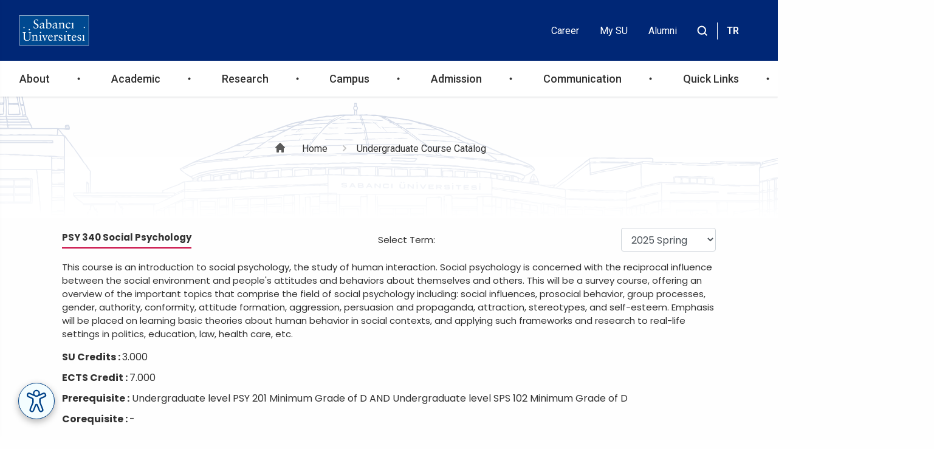

--- FILE ---
content_type: text/html; charset=UTF-8
request_url: https://www.sabanciuniv.edu/en/prospective-students/undergraduate/course-catalog/course/psy-340
body_size: 11380
content:
<!DOCTYPE html>
<html lang="en" dir="ltr">
  <head>
    <meta charset="utf-8" />
<script async src="https://www.googletagmanager.com/gtag/js?id=G-02T8ZCL0NV"></script>
<script>window.dataLayer = window.dataLayer || [];function gtag(){dataLayer.push(arguments)};gtag("js", new Date());gtag("set", "developer_id.dMDhkMT", true);gtag("config", "G-02T8ZCL0NV", {"groups":"default","page_placeholder":"PLACEHOLDER_page_location"});</script>
<style>/* @see https://github.com/aFarkas/lazysizes#broken-image-symbol */.js img.lazyload:not([src]) { visibility: hidden; }/* @see https://github.com/aFarkas/lazysizes#automatically-setting-the-sizes-attribute */.js img.lazyloaded[data-sizes=auto] { display: block; width: 100%; }/* Transition effect. */.js .lazyload, .js .lazyloading { opacity: 0; }.js .lazyloaded { opacity: 1; -webkit-transition: opacity 2000ms; transition: opacity 2000ms; }</style>
<link rel="canonical" href="https://www.sabanciuniv.edu/en/prospective-students/undergraduate/course-catalog/course/psy-340" />
<meta name="Generator" content="Drupal 10 (https://www.drupal.org)" />
<meta name="MobileOptimized" content="width" />
<meta name="HandheldFriendly" content="true" />
<meta name="viewport" content="width=device-width, initial-scale=1.0" />
<link rel="icon" href="/themes/custom/su/favicon.ico" type="image/vnd.microsoft.icon" />

    <title>| Sabancı Üniversitesi</title>
    <link rel="stylesheet" media="all" href="/sites/default/files/css/css_ZVo8NEVgTPeEe-aGBAe2Fona1EvacxCbkqIRSTI5krw.css?delta=0&amp;language=en&amp;theme=su&amp;include=eJxNjW0OAiEMRC8Ey5FMC1VJgCb9iMHTy65u1n_zXpsZnWrUE4JSUE-oW-cCLWQWSoOlQ6vv7-l6cautWiX9MboZj5MySImPxrhqluFXi0uxKx18ZzaSADmTVtyLZjpAI6iSaehT_YY-SqP0lzcovY5zUghKFu-4i-cCkg__I03I" />
<link rel="stylesheet" media="all" href="https://cdnjs.cloudflare.com/ajax/libs/font-awesome/5.15.3/css/all.min.css" />
<link rel="stylesheet" media="all" href="/sites/default/files/css/css_lY7O2YFPmMC76AXcRybfKHPALrezMbiI5mecRb91gYc.css?delta=2&amp;language=en&amp;theme=su&amp;include=eJxNjW0OAiEMRC8Ey5FMC1VJgCb9iMHTy65u1n_zXpsZnWrUE4JSUE-oW-cCLWQWSoOlQ6vv7-l6cautWiX9MboZj5MySImPxrhqluFXi0uxKx18ZzaSADmTVtyLZjpAI6iSaehT_YY-SqP0lzcovY5zUghKFu-4i-cCkg__I03I" />
<link rel="stylesheet" media="all" href="/sites/default/files/css/css_1zLDzBIJ9dn6g4ZLpFfMHWw_vHYnx2vRkVKcHbPZUXM.css?delta=3&amp;language=en&amp;theme=su&amp;include=eJxNjW0OAiEMRC8Ey5FMC1VJgCb9iMHTy65u1n_zXpsZnWrUE4JSUE-oW-cCLWQWSoOlQ6vv7-l6cautWiX9MboZj5MySImPxrhqluFXi0uxKx18ZzaSADmTVtyLZjpAI6iSaehT_YY-SqP0lzcovY5zUghKFu-4i-cCkg__I03I" />

    
  </head>
  <body>
        
      <div class="dialog-off-canvas-main-canvas" data-off-canvas-main-canvas>
    <div class="main-page">

<header class="main-header">
  <div class="modal-overlay"></div>
  <div id="header-top" class="hidden-xs hidden-sm">
   <div class="d-lg-flex align-items-center justify-content-between container-xxl header-top-contain">
    <div class="header-top">
       <div id="block-su-site-branding">
  
    
        <a href="/en" rel="home">
      <img src="/themes/custom/su/logo.svg" alt="Home" fetchpriority="high" />
    </a>
      
</div>


    </div>
    <div class="header-top-right d-lg-flex aligin-items-center justify-content-end container-xxl">
        <nav aria-labelledby="block-headertopmenu-menu" id="block-headertopmenu" class="block block-menu navigation menu--header-top-menu">
            
  <h2 class="visually-hidden" id="block-headertopmenu-menu">Header Top Menu</h2>
  

        



        <ul>
        <li >
                        <a href="https://www.sabanciuniv.edu/en/vacant-positions" data-show-top-menu="no">Career</a>
            </li>
        <li >
                        <a href="https://mysu.sabanciuniv.edu/" data-show-top-menu="no">My SU</a>
            </li>
        <li >
                        <a href="https://alumni.sabanciuniv.edu/en" data-show-top-menu="no">Alumni</a>
            </li>
        </ul>
  


  </nav>
<div id="block-customblock5">
  
    
                  <div class="wrapper"><div class="icon-search-container" data-ic-class="search-trigger"><div class="fa-search">&nbsp;</div><form class="header-search-form" action="/search/node/" method="GET" data-once="form-updated" data-drupal-form-fields><div class="submit"><input class="search-input" name="keys" placeholder="Ara" type="text" data-ic-class="search-input"></div></form><div class="fa fa-times-circle" data-ic-class="search-clear">&nbsp;</div><div class="search-box"><div class="fs-6 pt-3 fw-semibold">Hızlı Bağlantılar</div><p><a href="#">Hakkımızda</a></p></div></div></div>
      

  </div>
<div class="language-switcher-language-url" id="block-dildegistirici" role="navigation">
  
    
      
<div class="lang-switcher">
                                    <a href="/tr/prospective-students/undergraduate/course-catalog/course/psy-340" class="language-link" hreflang="tr" data-drupal-link-system-path="prospective-students/undergraduate/course-catalog/course/psy-340">TR</a>
                                                <a href="/en/prospective-students/undergraduate/course-catalog/course/psy-340" class="language-link is-active" hreflang="en" data-drupal-link-system-path="prospective-students/undergraduate/course-catalog/course/psy-340" aria-current="page">EN</a>
                        </div>

  </div>


    </div>
   </div>
  </div>
  <div class="header-bottom">
    <div class="branding d-flex">
      <div class="d-flex align-items-center">
      <div class="mobile-search d-lg-none">
                  <div class="wrapper"><div class="icon-search-container" data-ic-class="search-trigger"><div class="fa-search">&nbsp;</div><form class="header-search-form" action="/search/node/" method="GET" data-once="form-updated" data-drupal-form-fields><div class="submit"><input class="search-input" name="keys" placeholder="Ara" type="text" data-ic-class="search-input"></div></form><div class="fa fa-times-circle" data-ic-class="search-clear">&nbsp;</div><div class="search-box"><div class="fs-6 pt-3 fw-semibold">Hızlı Bağlantılar</div><p><a href="#">Hakkımızda</a></p></div></div></div>
      

      </div>
      <div class="mobile-dil d-lg-none">
<div class="lang-switcher">
                                    <a href="/tr/prospective-students/undergraduate/course-catalog/course/psy-340" class="language-link" hreflang="tr" data-drupal-link-system-path="prospective-students/undergraduate/course-catalog/course/psy-340">TR</a>
                                                <a href="/en/prospective-students/undergraduate/course-catalog/course/psy-340" class="language-link is-active" hreflang="en" data-drupal-link-system-path="prospective-students/undergraduate/course-catalog/course/psy-340" aria-current="page">EN</a>
                        </div>
</div>
      <button class="offcanvas-menu mobile-menu">
        <span class="icon-menu-1"></span>
        <span class="icon-menu-2"></span>
        <span class="icon-menu-3"></span>
      </button>
      </div>
      <div class="menu-container">
        <div class="mobile-menu-container container-xxl">
            <nav aria-labelledby="block-su-main-menu-menu" id="block-su-main-menu" class="block block-menu navigation menu--main">
            
  <h2 class="visually-hidden" id="block-su-main-menu-menu">Ana gezinti menüsü</h2>
  

        




      
            <ul data-region="header" class="menu mega-menu d-lg-flex justify-content-between align-items-center">
                                              <li class="menu-item first-menu menu-item--expanded">
                                                <span data-show-top-menu="no">About</span>
         
                          <div class="sub-menu-item ">
            <div class="container-menu container-xxl">
                                
                      <ul class="menu  menu-1">
                             
             
                    <li class="menu-item menu-item--expanded menu-level--1">
                                                <span data-show-top-menu="no">University</span>
         
                                        
                      <ul class="menu  menu-2">
                           
                    <li class="menu-item menu-level--2">
                                                <a href="/en/about/university/about-sabanci-university" data-show-top-menu="no" data-drupal-link-system-path="node/77">About Sabancı University</a>
         
                                      </li>
                       
                    <li class="menu-item menu-level--2">
                                                <a href="/en/our-philosophy-and-goals" data-show-top-menu="no" data-drupal-link-system-path="node/30">Our Philosophy and Goals</a>
         
                                      </li>
                       
                    <li class="menu-item menu-level--2">
                                                <a href="/en/about/university/our-policies-and-documents" data-show-top-menu="no" data-drupal-link-system-path="node/111">Our Policies and Documents</a>
         
                                      </li>
                       
                    <li class="menu-item menu-level--2">
                                                <a href="/en/rules-and-regulations" data-show-top-menu="no" data-drupal-link-system-path="node/81">Rules and Regulations</a>
         
                                      </li>
                       
                    <li class="menu-item menu-level--2">
                                                <a href="/en/about/university/sabanci-university-gender-equality-plan" data-show-top-menu="no" data-drupal-link-system-path="node/158">Gender Equality Action Plan</a>
         
                                      </li>
                       
                    <li class="menu-item menu-level--2">
                                                <a href="/en/node/164" data-show-top-menu="no" data-drupal-link-system-path="node/164">Kalite Güvence ve Strateji Kurulu</a>
         
                                      </li>
                       
                    <li class="menu-item menu-level--2">
                                                <a href="/en/node/78" data-show-top-menu="no" class="hide-menu d-none" data-drupal-link-system-path="node/78">Kurum Değerlendirme Raporları</a>
         
                                      </li>
                       
                    <li class="menu-item menu-level--2">
                                                <a href="https://sustainability.sabanciuniv.edu/en" data-show-top-menu="no">Sustainability</a>
         
                                      </li>
        </ul>
  
                      </li>
                         
             
                    <li class="menu-item menu-item--expanded menu-level--1">
                                                <span data-show-top-menu="no">Administrative Units and Boards</span>
         
                                        
                      <ul class="menu  menu-2">
                           
                    <li class="menu-item menu-level--2">
                                                <a href="/en/about/administrative-units-and-boards/board-trustees" data-show-top-menu="no" data-drupal-link-system-path="node/93">Board of Trustees</a>
         
                                      </li>
                       
                    <li class="menu-item menu-level--2">
                                                <a href="/en/about/administrative-units-and-boards/academic-management" data-show-top-menu="no" data-drupal-link-system-path="node/76">University Management</a>
         
                                      </li>
                       
                    <li class="menu-item menu-level--2">
                                                <a href="/en/about/administrative-units-and-boards/directors" data-drupal-link-system-path="node/944">Directors</a>
         
                                      </li>
                       
                    <li class="menu-item menu-level--2">
                                                <a href="/en/about/administrative-units-and-boards/international-board-overseers" data-show-top-menu="no" data-drupal-link-system-path="node/84">International Board of Overseers</a>
         
                                      </li>
                       
                    <li class="menu-item menu-level--2">
                                                <a href="/en/about/administrative-units-and-boards/distinguished-research-fellows" data-drupal-link-system-path="node/108">Distinguished Research Fellows</a>
         
                                      </li>
                       
                    <li class="menu-item menu-level--2">
                                                <a href="/en/about/university-management/student-union" data-show-top-menu="no" data-drupal-link-system-path="node/153">Student Union</a>
         
                                      </li>
        </ul>
  
                      </li>
                         
             
                    <li class="menu-item menu-item--expanded menu-level--1">
                                                <span data-show-top-menu="no"> Our Academic Principles</span>
         
                                        
                      <ul class="menu  menu-2">
                           
                    <li class="menu-item menu-level--2">
                                                <a href="/en/about/our-academic-principles/academic-freedom-and-integrity" data-show-top-menu="no" data-drupal-link-system-path="node/154">Academic Freedom and Integrity</a>
         
                                      </li>
                       
                    <li class="menu-item menu-level--2">
                                                <a href="/en/about/our-academic-principles/scientific-and-applied-research-misconduct" data-show-top-menu="no" data-drupal-link-system-path="node/155">Scientific and Applied Research Misconduct</a>
         
                                      </li>
                       
                    <li class="menu-item menu-level--2">
                                                <a href="/en/non-discrimination-statement-0" data-show-top-menu="no" data-drupal-link-system-path="node/427">Non Discrimination Statement</a>
         
                                      </li>
                       
                    <li class="menu-item menu-level--2">
                                                <a href="/en/sexual-harassment-policy-statement" data-show-top-menu="no" data-drupal-link-system-path="node/126">Sexual Harassment Policy Statement</a>
         
                                      </li>
                       
                    <li class="menu-item menu-level--2">
                                                <a href="/en/domestic-violence-prevention-and-support-statement" data-show-top-menu="no" data-drupal-link-system-path="node/127">Domestic Violence Prevention and Support Statement</a>
         
                                      </li>
        </ul>
  
                      </li>
        </ul>
  
                            </div>
          </div>
              </li>
                                          <li class="menu-item first-menu menu-item--expanded">
                                                <span data-show-top-menu="no">Academic</span>
         
                          <div class="sub-menu-item ">
            <div class="container-menu container-xxl">
                                
                      <ul class="menu  menu-1">
                             
             
                    <li class="menu-item menu-item--expanded menu-level--1">
                                                <span data-show-top-menu="no"> Faculties and Programs</span>
         
                                        
                      <ul class="menu  menu-2">
                           
                    <li class="menu-item menu-level--2">
                                                <a href="/en/academic/faculties-and-programs/starting-out" data-show-top-menu="no" data-drupal-link-system-path="node/65">Starting Out</a>
         
                                      </li>
                       
                    <li class="menu-item menu-level--2">
                                                <a href="/en/academic/faculties-and-programs/school-languages" data-show-top-menu="no" data-drupal-link-system-path="node/66">School of Languages</a>
         
                                      </li>
                       
                    <li class="menu-item menu-level--2">
                                                <a href="https://fens.sabanciuniv.edu/tr" data-show-top-menu="no">Faculty of Engineering and Natural Sciences</a>
         
                                      </li>
                       
                    <li class="menu-item menu-level--2">
                                                <a href="https://fass.sabanciuniv.edu/tr" data-show-top-menu="no">Faculty of Arts and Social Sciences</a>
         
                                      </li>
                       
                    <li class="menu-item menu-level--2">
                                                <a href="https://sbs.sabanciuniv.edu/tr" data-show-top-menu="no">Sabancı Business School</a>
         
                                      </li>
                       
                    <li class="menu-item menu-level--2">
                                                <a href="/en/academic/faculties-and-programs/all-programs" data-show-top-menu="no" data-drupal-link-system-path="node/312">All Programs</a>
         
                                      </li>
                       
                    <li class="menu-item menu-level--2">
                                                <a href="https://www.sabanciuniv.edu/en/academic-calendar" data-show-top-menu="no">Academic Calender</a>
         
                                      </li>
        </ul>
  
                      </li>
                         
             
                    <li class="menu-item menu-item--expanded menu-level--1">
                                                <span data-show-top-menu="no">Support for Education and Career</span>
         
                                        
                      <ul class="menu  menu-2">
                           
                    <li class="menu-item menu-level--2">
                                                <a href="/en/academic/support-education-and-career/foundations-development-program" data-show-top-menu="no" data-drupal-link-system-path="node/67">The Foundations Development Program (TGP)</a>
         
                                      </li>
                       
                    <li class="menu-item menu-level--2">
                                                <a href="/en/academic/support-education-and-career/center-individual-and-academic-development-ciad" data-show-top-menu="no" data-drupal-link-system-path="node/146">Center for Individual and Academic Development (CIAD)</a>
         
                                      </li>
                       
                    <li class="menu-item menu-level--2">
                                                <a href="/en/academic/support-education-and-career/student-special-needs-support-unit-ssn" data-show-top-menu="no" data-drupal-link-system-path="node/147">Student with Special Needs Support Unit (SSN)</a>
         
                                      </li>
                       
                    <li class="menu-item menu-level--2">
                                                <a href="/en/academic/support-education-and-career/civic-involvement-projects-cip" data-show-top-menu="no" data-drupal-link-system-path="node/148">Civic Involvement Projects (CIP)</a>
         
                                      </li>
                       
                    <li class="menu-item menu-level--2">
                                                <a href="https://edu.sabanciuniv.edu/en" data-show-top-menu="no">Executive Development Unit (EDU)</a>
         
                                      </li>
                       
                    <li class="menu-item menu-level--2">
                                                <a href="/en/academic/support-education-and-career/career-intership-office" data-show-top-menu="no" data-drupal-link-system-path="node/149">Career &amp; Intership Office</a>
         
                                      </li>
                       
                    <li class="menu-item menu-level--2">
                                                <a href="/en/academic/support-education-and-career/exchange-programs" data-show-top-menu="no" data-drupal-link-system-path="node/311">Exchange Programs</a>
         
                                      </li>
        </ul>
  
                      </li>
                         
             
                    <li class="menu-item menu-item--expanded menu-level--1">
                                                <span data-show-top-menu="no">Admissions</span>
         
                                        
                      <ul class="menu  menu-2">
                           
                    <li class="menu-item menu-level--2">
                                                <a href="/en/academic/admissions/student-resources" data-show-top-menu="no" data-drupal-link-system-path="node/306">Student Resources</a>
         
                                      </li>
                       
                    <li class="menu-item menu-level--2">
                                                <a href="/en/academic/admissions/scholarships-tuition-fees" data-show-top-menu="no" data-drupal-link-system-path="node/178">Scholarships &amp; Tuition Fees</a>
         
                                      </li>
                       
                    <li class="menu-item menu-level--2">
                                                <a href="/en/academic/admissions/admissions" data-show-top-menu="no" data-drupal-link-system-path="node/310">Admissions</a>
         
                                      </li>
                       
                    <li class="menu-item menu-level--2">
                                                <a href="/en/academic/admissions/frequently-asked-general-questions" data-show-top-menu="no" data-drupal-link-system-path="node/436">F.A.Q</a>
         
                                      </li>
        </ul>
  
                      </li>
        </ul>
  
                            </div>
          </div>
              </li>
                                          <li class="menu-item first-menu menu-item--expanded">
                                                <span data-show-top-menu="no"> Research</span>
         
                          <div class="sub-menu-item ">
            <div class="container-menu container-xxl">
                                
                      <ul class="menu  menu-1">
                             
             
                    <li class="menu-item menu-item--expanded menu-level--1">
                                                <span data-show-top-menu="no">Research Strategy and Management</span>
         
                                        
                      <ul class="menu  menu-2">
                           
                    <li class="menu-item menu-level--2">
                                                <a href="/en/research/research-strategy-and-management/research-strategy" data-show-top-menu="no" data-drupal-link-system-path="node/118">Research Strategy</a>
         
                                      </li>
                       
                    <li class="menu-item menu-level--2">
                                                <a href="/en/research/research-strategy-and-management/research-management" data-show-top-menu="no" data-drupal-link-system-path="node/122">Research Management</a>
         
                                      </li>
                       
                    <li class="menu-item menu-level--2">
                                                <a href="/en/research/research-strategy-and-management/ankara-project-office" data-show-top-menu="no" data-drupal-link-system-path="node/219">Ankara Project Office</a>
         
                                      </li>
                       
                    <li class="menu-item menu-level--2">
                                                <a href="https://suatt.sabanciuniv.edu/en" data-show-top-menu="no">Research Development and Technology Transfer Office (SUATT)</a>
         
                                      </li>
                       
                    <li class="menu-item menu-level--2">
                                                <a href="/en/research/research-strategy-and-management/research-planning-and-policy-development-office" data-show-top-menu="no" data-drupal-link-system-path="node/220">Research Planning and Policy Development Office</a>
         
                                      </li>
        </ul>
  
                      </li>
                         
             
                    <li class="menu-item menu-item--expanded menu-level--1">
                                                <a href="/en/research/research-input" data-show-top-menu="no" data-drupal-link-system-path="node/123">Research Opportunities</a>
         
                                        
                      <ul class="menu  menu-2">
                           
                    <li class="menu-item menu-level--2">
                                                <a href="/en/research/research-opportunities/centers-and-forums" data-show-top-menu="no" data-drupal-link-system-path="node/115">Centers and Forums</a>
         
                                      </li>
                       
                    <li class="menu-item menu-level--2">
                                                <a href="/en/research/research-opportunities/labs" data-show-top-menu="no" data-drupal-link-system-path="node/221">Laboratories</a>
         
                                      </li>
                       
                    <li class="menu-item menu-level--2">
                                                <a href="/en/research/research-opportunities/information-center" data-show-top-menu="no" data-drupal-link-system-path="node/113">Information Center</a>
         
                                      </li>
        </ul>
  
                      </li>
                         
             
                    <li class="menu-item menu-item--expanded menu-level--1">
                                                <span data-show-top-menu="no">Processes</span>
         
                                        
                      <ul class="menu  menu-2">
                           
                    <li class="menu-item menu-level--2">
                                                <a href="https://suatt.sabanciuniv.edu/en" data-show-top-menu="no">Researchers</a>
         
                                      </li>
                       
                    <li class="menu-item menu-level--2">
                                                <a href="/en/research/processes/industry" data-show-top-menu="no" data-drupal-link-system-path="node/79">Industry</a>
         
                                      </li>
                       
                    <li class="menu-item menu-level--2">
                                                <a href="/en/research/processes/entrepreneurs" data-show-top-menu="no" data-drupal-link-system-path="node/62">For Entrepreneurs</a>
         
                                      </li>
                       
                    <li class="menu-item menu-level--2">
                                                <a href="/en/research/processes/students" data-show-top-menu="no" data-drupal-link-system-path="node/150">For Students</a>
         
                                      </li>
        </ul>
  
                      </li>
                         
             
                    <li class="menu-item menu-item--expanded menu-level--1">
                                                <span data-show-top-menu="no">Research Outputs and Performance</span>
         
                                        
                      <ul class="menu  menu-2">
                           
                    <li class="menu-item menu-level--2">
                                                <a href="/en/research/research-outputs-and-performance/patents-technologies" data-show-top-menu="no" data-drupal-link-system-path="node/441">Patents &amp; Technologies</a>
         
                                      </li>
                       
                    <li class="menu-item menu-level--2">
                                                <a href="/en/research/research-outputs-and-performance/research-performance" data-show-top-menu="no" data-drupal-link-system-path="node/152">Research Output &amp; Performance</a>
         
                                      </li>
                       
                    <li class="menu-item menu-level--2">
                                                <a href="/en/research/research-outputs-and-performance/university-rankings" data-show-top-menu="no" data-drupal-link-system-path="node/162">University Rankings</a>
         
                                      </li>
                       
                    <li class="menu-item menu-level--2">
                                                <a href="/en/node/1077" data-drupal-link-system-path="node/1077">Araştırma Videoları</a>
         
                                      </li>
        </ul>
  
                      </li>
        </ul>
  
                            </div>
          </div>
              </li>
                                          <li class="menu-item first-menu menu-item--expanded">
                                                <span data-show-top-menu="no">Campus</span>
         
                          <div class="sub-menu-item ">
            <div class="container-menu container-xxl">
                                
                      <ul class="menu  menu-1">
                             
             
                    <li class="menu-item menu-item--expanded menu-level--1">
                                                <span data-show-top-menu="no">Food, Drink and Accommodation </span>
         
                                        
                      <ul class="menu  menu-2">
                           
                    <li class="menu-item menu-level--2">
                                                <a href="/en/campus-tour/food-drink-and-shelter/food-beverage" data-show-top-menu="no" data-drupal-link-system-path="node/117">Food &amp; Beverage</a>
         
                                      </li>
                       
                    <li class="menu-item menu-level--2">
                                                <a href="/en/yurtlar" data-show-top-menu="no" data-drupal-link-system-path="node/119">Dormitories </a>
         
                                      </li>
                       
                    <li class="menu-item menu-level--2">
                                                <a href="/en/campus-tour/food-drink-and-shelter/faculty-housing" data-show-top-menu="no" data-drupal-link-system-path="node/496">Faculty Housing</a>
         
                                      </li>
        </ul>
  
                      </li>
                         
             
                    <li class="menu-item menu-item--expanded menu-level--1">
                                                <span data-show-top-menu="no">Sports, Culture and Art</span>
         
                                        
                      <ul class="menu  menu-2">
                           
                    <li class="menu-item menu-level--2">
                                                <a href="/en/campus-tour/sports-culture-and-art/sport-activities" data-show-top-menu="no" data-drupal-link-system-path="node/120">Sport Activities</a>
         
                                      </li>
                       
                    <li class="menu-item menu-level--2">
                                                <a href="/en/campus-tour/sports-culture-and-art/culture-arts-events" data-show-top-menu="no" data-drupal-link-system-path="node/445">Culture &amp; Arts Events</a>
         
                                      </li>
                       
                    <li class="menu-item menu-level--2">
                                                <a href="/en/campus-tour/sports-culture-and-art/sabanci-university-performing-arts-center-sgm" data-show-top-menu="no" data-drupal-link-system-path="node/9">Sabancı University Performing Arts Center (SGM)</a>
         
                                      </li>
        </ul>
  
                      </li>
                         
             
                    <li class="menu-item menu-item--expanded menu-level--1">
                                                <span data-show-top-menu="no">Health and Safety</span>
         
                                        
                      <ul class="menu  menu-2">
                           
                    <li class="menu-item menu-level--2">
                                                <a href="/en/campus-tour/health-and-safety/health-center" data-show-top-menu="no" data-drupal-link-system-path="node/444">Medical Center</a>
         
                                      </li>
                       
                    <li class="menu-item menu-level--2">
                                                <a href="/en/campus/health-and-safety/security-services" data-show-top-menu="no" data-drupal-link-system-path="node/443">Security Services</a>
         
                                      </li>
                       
                    <li class="menu-item menu-level--2">
                                                <a href="/en/campus-tour/health-and-safety/business-and-environment-safety" data-show-top-menu="no" data-drupal-link-system-path="node/442">Business and Environment Safety</a>
         
                                      </li>
        </ul>
  
                      </li>
                         
             
                    <li class="menu-item menu-item--expanded menu-level--1">
                                                <span data-show-top-menu="no"> Campus and City</span>
         
                                        
                      <ul class="menu  menu-2">
                           
                    <li class="menu-item menu-level--2">
                                                <a href="/en/node/446" data-show-top-menu="no" data-drupal-link-system-path="node/446">Natural Life on Campus</a>
         
                                      </li>
                       
                    <li class="menu-item menu-level--2">
                                                <a href="" data-show-top-menu="no"> Campus Plan</a>
         
                                      </li>
                       
                    <li class="menu-item menu-level--2">
                                                <a href="/en/campus-tour/campus-and-city/life-istanbul" data-show-top-menu="no" data-drupal-link-system-path="node/448">Life in Istanbul</a>
         
                                      </li>
        </ul>
  
                      </li>
        </ul>
  
                            </div>
          </div>
              </li>
                                          <li class="menu-item first-menu menu-item--expanded">
                                                <span data-show-top-menu="no">Admission</span>
         
                          <div class="sub-menu-item ">
            <div class="container-menu container-xxl">
                                
                      <ul class="menu  menu-1">
                             
             
                    <li class="menu-item menu-level--1">
                                                <a href="https://iro.sabanciuniv.edu/" data-show-top-menu="no">Admission</a>
                    <div class="pr-0 nav-body-content">
                <div class="pb-2 mt-3">
                               <div id="mega-menu-fixed"><div class="mm-item"><a href="https://www.sabanciuniv.edu/en/prospective-undergraduate-student-"><img src="/sites/default/files/inline-images/sibel11.jpg" alt="Prospective Undergraduate Students" width="350" height="250" loading="lazy"> <span class="mm-title">Prospective Undergraduate Students</span>&nbsp;</a></div><div class="mm-item"><a href="https://www.sabanciuniv.edu/en/graduate-programs"><img src="/sites/default/files/inline-images/sibel13-1.jpg" alt="Graduate Programs" width="350" height="250" loading="lazy"> <span class="mm-title">Graduate Programs</span>&nbsp;</a></div><div class="mm-item"><a href="https://www.sabanciuniv.edu/en/node/494"><img src="/sites/default/files/inline-images/sibel12-1.jpg" alt="International Student" width="350" height="250" loading="lazy"> <span class="mm-title">International Student</span>&nbsp;</a></div><div class="mm-item"><a href="https://www.sabanciuniv.edu/en/academic/admissions/external-transfer-and-vertical-transfer"><img src="/sites/default/files/inline-images/aday2.png" alt="External Transfer and Vertical Transfer" width="346" height="250" loading="lazy"> <span class="mm-title">External Transfer and Vertical Transfer</span>&nbsp;</a></div><div class="mm-item"><a href="https://www.sabanciuniv.edu/en/academic/admissions/special-student"><img src="/sites/default/files/inline-images/aday3.png" alt="Special Student" width="346" height="250" loading="lazy"> <span class="mm-title">Special Student</span>&nbsp;</a></div></div><style>
#mega-menu-fixed {
    display: flex !important;
    flex-wrap: nowrap !important;
    width: 100%;
    gap: 20px;
    padding: 10px 0;
}
#mega-menu-fixed .mm-item {
    flex: 1 1 0 !important;
    text-align: center;
}
#mega-menu-fixed img {
    width: 100% !important;
    height: auto !important;
    object-fit: cover;
    border-radius: 6px;
}
#mega-menu-fixed .mm-title {
    display: block;
    margin-top: 6px;
    font-size: 14px;
    color: #002D72;
    font-weight: 600;
}
</style>
      

                 </div>
                </div>
             
                                      </li>
        </ul>
  
                            </div>
          </div>
              </li>
                                          <li class="menu-item first-menu menu-item--expanded">
                                                <span data-show-top-menu="no"> Communication</span>
         
                          <div class="sub-menu-item ">
            <div class="container-menu container-xxl">
                                
                      <ul class="menu  menu-1">
                             
             
                    <li class="menu-item menu-item--expanded menu-level--1">
                                                <span data-show-top-menu="no"> Communication</span>
         
                                        
                      <ul class="menu  menu-2">
                           
                    <li class="menu-item menu-level--2">
                                                <a href="/en/node/1118" data-show-top-menu="no" data-drupal-link-system-path="node/1118">Bilgi Edinme Başvurusu</a>
         
                                      </li>
                       
                    <li class="menu-item menu-level--2">
                                                <a href="/en/communication/communication/communication-center" data-show-top-menu="no" data-drupal-link-system-path="node/300">Communication Center</a>
         
                                      </li>
                       
                    <li class="menu-item menu-level--2">
                                                <a href="/en/service-providers" data-show-top-menu="no" data-drupal-link-system-path="hizmet-veren-firmalar">Service Providers</a>
         
                                      </li>
                       
                    <li class="menu-item menu-level--2">
                                                <a href="/en/communication/communication/social-media" data-show-top-menu="no" data-drupal-link-system-path="node/298">Social Media</a>
         
                                      </li>
                       
                    <li class="menu-item menu-level--2">
                                                <a href="/en/communication/communication/phone-and-addresses" data-show-top-menu="no" data-drupal-link-system-path="node/21">Telephone and Addresses</a>
         
                                      </li>
        </ul>
  
                      </li>
                         
             
                    <li class="menu-item menu-item--expanded menu-level--1">
                                                <span data-show-top-menu="no">Transport</span>
         
                                        
                      <ul class="menu  menu-2">
                           
                    <li class="menu-item menu-level--2">
                                                <a href="/en/shuttle-hours" data-show-top-menu="no" data-drupal-link-system-path="kampus-shuttle-seferleri">Campus Shuttle Schedule </a>
         
                                      </li>
                       
                    <li class="menu-item menu-level--2">
                                                <a href="/en/communication/transport/transportation-campus-car" data-show-top-menu="no" data-drupal-link-system-path="node/303">Transportation to Campus by Car</a>
         
                                      </li>
                       
                    <li class="menu-item menu-level--2">
                                                <a href="/en/communication/transport/sabanci-university-iett-bus-schedule" data-show-top-menu="no" data-drupal-link-system-path="node/302">İ.E.T.T. Bus Schedule</a>
         
                                      </li>
                       
                    <li class="menu-item menu-level--2">
                                                <a href="/en/communication/transport/sabanci-university-altunizade-digital-campus" data-show-top-menu="no" data-drupal-link-system-path="node/301">Sabancı University Altunizade Digital Campus</a>
         
                                      </li>
                       
                    <li class="menu-item menu-level--2">
                                                <a href="/en/communication/transport/karakoy-minerva-han-communication-center" data-show-top-menu="no" data-drupal-link-system-path="node/304">Karaköy Minerva Han Communication Center</a>
         
                                      </li>
                       
                    <li class="menu-item menu-level--2">
                                                <a href="/en/communication/transport/transportation-services" data-show-top-menu="no" data-drupal-link-system-path="node/305">Transportation Services</a>
         
                                      </li>
        </ul>
  
                      </li>
        </ul>
  
                            </div>
          </div>
              </li>
                                          <li class="menu-item first-menu menu-item--expanded">
                                                <span data-show-top-menu="no">Quick Links</span>
         
                          <div class="sub-menu-item ">
            <div class="container-menu container-xxl">
                                
                      <ul class="menu  menu-1">
                             
             
                    <li class="menu-item menu-level--1">
                                                <span data-show-top-menu="no">Quick Links</span>
                    <div class="pr-0 nav-body-content">
                <div class="pb-2 mt-3">
                               <p><a class="link-button text-external-link" href="https://www.sabanciuniv.edu/en/news-sabanci-university-newsletter">News From Sabancı University (Newsletter)</a></p><p><a class="text-external-link" href="https://www.sabanciuniv.edu/en/graduate-programs">Graduate Programs</a></p><p><a class="text-external-link" href="https://forms.sabanciuniv.edu/apply-now-undergraduate-programs">Apply to Undergraduate Admissions</a></p><p><a class="link-button text-external-link" href="https://gelecegesozver.sabanciuniv.edu/en">Support</a></p><p><a class="text-external-link" href="https://www.sabanciuniv.edu/en/vacant-positions">Vacant Positions</a></p><p><a class="text-external-link" href="https://www.sabanciuniv.edu/en/elae-sinav-duyurulari">ELAE Announcements</a></p>
      

                 </div>
                </div>
             
                                      </li>
                         
             
                    <li class="menu-item menu-level--1">
                                                <span data-show-top-menu="no">Duyurular</span>
                    <div class="pr-0 nav-body-content">
                <div class="pb-2 mt-3">
                               <p><a class="text-external-link" href="https://www.sabanciuniv.edu/tr/elae-sinav-duyurulari">ELAE Sınav Duyuruları</a></p><p><a class="link-button text-external-link" href="https://www.sabanciuniv.edu/tr/lisans-ogrencileri">YKS Kayıt İşlemleri</a></p><p><a class="link-button text-external-link" href="https://www.sabanciuniv.edu/tr/akademik/kayit-ve-basvuru/2025-2026-akademik-yili-lisansustu-basvurulari">Lisansüstü Başvuru Dökümanları ve Gereklilikler</a></p><p><a class="link-button text-external-link" href="https://www.sabanciuniv.edu/tr/akademik/kayit-ve-basvuru/yatay-gecis-ve-dikey-gecis">Kurumlara Arası Yatay Geçiş Başvuruları</a></p>
      

                 </div>
                </div>
             
                                      </li>
        </ul>
  
                            </div>
          </div>
              </li>
        </ul>
  

<div class="header-top-mobil d-lg-none">
  <span class="mobil-baglantilar">Quick Links</span>
  



        <ul>
        <li >
                        <a href="https://www.sabanciuniv.edu/en/vacant-positions" data-show-top-menu="no">Career</a>
            </li>
        <li >
                        <a href="https://mysu.sabanciuniv.edu/" data-show-top-menu="no">My SU</a>
            </li>
        <li >
                        <a href="https://alumni.sabanciuniv.edu/en" data-show-top-menu="no">Alumni</a>
            </li>
        </ul>
  


</div>

  </nav>


       </div>
      </div>
    </div>
  </div>
</header>


  <div class="normal-hero">
     <div id="block-su-page-title" class="page-title-wrapper text-dark">
  <div class="page-title-bg">
    <div class="container-xxl">
      <div class="row">
                <div class="col-md-12 col-sm-12 col-lg-12 d-flex justify-content-center text-dark">
  <nav role="navigation" aria-labelledby="system-breadcrumb" class="align-self-center pt-1 breadcrumb-container">
    <h2 id="system-breadcrumb" class="visually-hidden">Breadcrumb</h2>
    <ul class="breadcrumb mb-0">
          <li class="breadcrumb-item">
                  <a href="/en" class="text-dark">Home</a>
              </li>
          <li class="breadcrumb-item">
                  <a href="/en/prospective-students/undergraduate/course-catalog" class="text-dark">Undergraduate Course Catalog</a>
              </li>
        </ul>
  </nav>
</div>
        <div class="col-md-12 col-sm-12 col-lg-12 text-center pt-5">

</div>
          
              </div>
    </div>
  </div>
</div>


   <main>
    <div data-drupal-messages-fallback class="hidden"></div>
<script type="text/javascript" language="javascript">

function syllabusLink(crn,term){
    if (!crn) {
        console.warn('CRN not found for this course in the selected term.');
    }
    var url="https://apps.sabanciuniv.edu/courses/syllabus/view.php?term=" + term + "&crn=" + crn + "&origin=www_syllabus";
    window.open(url,"yeni","toolbar=0,left=400,top=100,width=755,height=755,resizable=1,status,scrollbars");
}

function changeTerm(el) {
    const url = new URL(window.location.href);
    url.searchParams.set('term', el.value);
    window.location.href = url.toString();
}

</script>

<div class="container">
    <div class="row mt-3 mb-3">
        <div class="col-md-12">
                        <div class="course-catalog-title">
                <a href="javascript:syllabusLink('20503','202502');">PSY 340 Social Psychology</a>
                <span class="term">Select Term:</span>
                <select name="term" id="term" onchange="changeTerm(this)" class="select-form">
                                        <option value="202502" >2026 Summer</option>
                                        <option value="202502" >2026 Spring</option>
                                        <option value="202502" >2026 Fall</option>
                                        <option value="202502" >2025 Summer</option>
                                        <option value="202502"  selected >2025 Spring</option>
                                        <option value="" >2025 Fall</option>
                                        <option value="" >2024 Summer</option>
                                        <option value="" >2024 Spring</option>
                                        <option value="" >2024 Fall</option>
                                        <option value="" >2023 Summer</option>
                                        <option value="" >2023 Spring</option>
                                        <option value="" >2023 Fall</option>
                                    </select>
            </div>
            <div class="course-catalog-detail">This course is an introduction to social psychology, the study of human interaction. Social psychology is concerned with the reciprocal influence between the social environment and people's attitudes and behaviors about themselves and others. This will be a survey course, offering an overview of the important topics that comprise the field of social psychology including: social influences, prosocial behavior, group processes, gender, authority, conformity, attitude formation, aggression, persuasion and propaganda, attraction, stereotypes, and self-esteem. Emphasis will be placed on learning basic theories about human behavior in social contexts, and applying such frameworks and research to real-life settings in politics, education, law, health care, etc. </div>
        </div>
        <div class="col-md-12 course-catalog-info">
            <div><b>SU Credits : </b> 3.000</div>
            <div><b>ECTS Credit : </b>  7.000 </div>
            <div><b>Prerequisite :</b>
                                                                    
                                       Undergraduate level PSY 201 Minimum Grade of D 
                                      AND  Undergraduate level SPS 102 Minimum Grade of D 
                              </div>
            <div><b>Corequisite : </b>
                                    -
                            </div>
                        </div>
    </div>
</div>


   </main>
   </div>
   
   
<div class="pt-15">


<footer class="bg-primary position-relative">
   <a id="back-to-top">
	</a>
  <div class="container-xxl">
      <div class="row">
        <div class="d-lg-flex justify-content-between pt-11 pb-8">
          <div class="d-block">
                              <div id="block-customblock1-2">
  
    
                  <img src="/themes/custom/su/logo.svg" alt="Home">
      

  </div>
<div id="block-su-erisilebilirlikaraclari">
  
    
      
      <button id="a11y-trigger" aria-label="Erişilebilirlik Menüsünü Aç">
         <svg xmlns="http://www.w3.org/2000/svg" width="50" height="50" viewBox="0 0 20 20"><path fill="#004288" d="M8.5 4.498a1.5 1.5 0 1 1 3 0a1.5 1.5 0 0 1-3 0Zm1.5-2.5a2.5 2.5 0 0 0-2.43 3.086L5.471 4.15a1.761 1.761 0 0 0-2.317.88c-.4.882-.008 1.917.877 2.31L7 8.662v2.287l-1.877 4.645a1.75 1.75 0 0 0 3.245 1.311l1.556-3.849a.073.073 0 0 1 .028-.038a.086.086 0 0 1 .046-.012c.02 0 .035.005.046.012a.074.074 0 0 1 .028.038l1.555 3.849a1.75 1.75 0 0 0 3.245-1.311L13 10.96V8.662l2.968-1.322a1.74 1.74 0 0 0 .877-2.31a1.761 1.761 0 0 0-2.317-.88l-2.097.934a2.5 2.5 0 0 0-2.43-3.086ZM4.065 5.444a.761.761 0 0 1 1-.38l3.918 1.744a2.5 2.5 0 0 0 2.034 0l3.918-1.744a.761.761 0 0 1 1 .38a.739.739 0 0 1-.373.983l-2.969 1.321a1 1 0 0 0-.593.914v2.298a1 1 0 0 0 .073.375l1.872 4.633a.75.75 0 0 1-1.39.562l-1.556-3.849c-.364-.9-1.639-.9-2.003 0l-1.555 3.85a.75.75 0 1 1-1.39-.562l1.876-4.646A1 1 0 0 0 8 10.95V8.662a1 1 0 0 0-.593-.914L4.438 6.427a.739.739 0 0 1-.373-.983Z"/></svg>
      </button>

      <div id="a11y-sidebar" aria-hidden="true" class="is-closed">
        
        <div class="a11y-header">
          <h3>Erişilebilirlik Aracı</h3>
          <button id="a11y-close" aria-label="Kapat"><svg xmlns="http://www.w3.org/2000/svg" width="20" height="20" viewBox="0 0 20 20"><path fill="#fff" d="M10 8.586L2.929 1.515L1.515 2.929L8.586 10l-7.071 7.071l1.414 1.414L10 11.414l7.071 7.071l1.414-1.414L11.414 10l7.071-7.071l-1.414-1.414L10 8.586z"/></svg></button>
        </div>
        
        <div class="a11y-body">
            
            <div class="a11y-section-title">Dolaşım Ayarları</div>
            <div class="a11y-grid-2">
                <button id="btn-hide-images" class="a11y-card-btn">
                    <svg width="30" height="30" viewBox="0 0 24 24" fill="none" stroke="currentColor" stroke-width="1.5"><path d="M1 12s4-8 11-8 11 8 11 8-4 8-11 8-11-8-11-8z"></path><circle cx="12" cy="12" r="3"></circle></svg>
                    <span>Görselleri Gizle</span>
                </button>
                <button id="btn-screen-reader" class="a11y-card-btn">
                    <svg width="30" height="30" viewBox="0 0 24 24" fill="none" stroke="currentColor" stroke-width="1.5"><path d="M11 5L6 9H2v6h4l5 4V5zM19.07 4.93a10 10 0 0 1 0 14.14M15.54 8.46a5 5 0 0 1 0 7.07"/></svg>
                    <span>Ekran Okuyucu</span>
                </button>
            </div>

            <div class="a11y-section-title">İçerik Ayarları</div>
            
            <div class="a11y-card">
                <div class="a11y-card-header">
                    <svg width="40" height="40" viewBox="0 0 24 24" fill="none" stroke="currentColor" stroke-width="1.5"><path d="M3 3l7.07 16.97 2.51-7.39 7.39-2.51L3 3z"></path></svg>
                    <div class="a11y-card-text">
                        <strong>İmleç</strong>
                        <p>İmleci büyütün ve renklerini değiştirin.</p>
                    </div>
                </div>
                <div class="a11y-card-actions">
                    <button id="btn-cursor-white" class="a11y-pill-btn">Beyaz</button>
                    <button id="btn-cursor-black" class="a11y-pill-btn">Siyah</button>
                </div>
            </div>

            <div class="a11y-card">
                 <div class="a11y-card-header">
                    <svg width="40" height="40" viewBox="0 0 24 24" fill="none" stroke="currentColor" stroke-width="1.5"><path d="M4 7V4h16v3M9 20h6M12 4v16"/></svg>
                    <div class="a11y-card-text">
                        <strong>Font Boyutlandırması</strong>
                        <p>Font boyutunu büyütün ya da küçültün.</p>
                    </div>
                </div>
                
                <div class="a11y-slider-container">
                    <button class="slider-btn-minus">-</button>
                    <input type="range" id="font-range" min="1" max="5" value="1" step="1">
                    <button class="slider-btn-plus">+</button>
                </div>
            </div>

            <div class="a11y-grid-3 mt-20">
                 <button id="btn-magnifier" class="a11y-card-btn">
                    <svg width="30" height="30" viewBox="0 0 24 24" fill="none" stroke="currentColor" stroke-width="1.5"><circle cx="11" cy="11" r="8"></circle><line x1="21" y1="21" x2="16.65" y2="16.65"></line><line x1="11" y1="8" x2="11" y2="14"></line><line x1="8" y1="11" x2="14" y2="11"></line></svg>
                    <span>Metin Büyüteci</span>
                </button>
                 <button id="btn-contrast" class="a11y-card-btn">
                    <svg width="30" height="30" viewBox="0 0 24 24" fill="none" stroke="currentColor" stroke-width="1.5"><path d="M21 12.79A9 9 0 1 1 11.21 3 7 7 0 0 0 21 12.79z"></path></svg>
                    <span>Kontrast</span>
                </button>
                 <button class="a11y-card-btn" id="btn-img-desc">
                    <svg width="30" height="30" viewBox="0 0 24 24" fill="none" stroke="currentColor" stroke-width="1.5"><rect x="3" y="3" width="18" height="18" rx="2" ry="2"/><circle cx="8.5" cy="8.5" r="1.5"/><polyline points="21 15 16 10 5 21"/></svg>
                    <span>Görsel Açıklaması</span>
                </button>
                <button id="btn-dyslexia" class="a11y-card-btn">
                    <span style="font-family: 'Comic Sans MS', sans-serif; font-weight: bold; font-size: 16px;">Abc</span>
                    <span>Disleksi Fontu</span>
                </button>

                <button id="btn-reading-mask" class="a11y-card-btn">
                    <svg width="30" height="30" viewBox="0 0 24 24" fill="none" stroke="currentColor" stroke-width="1.5"><rect x="2" y="3" width="20" height="18" rx="2"/><line x1="2" y1="9" x2="22" y2="9"/><line x1="2" y1="15" x2="22" y2="15"/></svg>
                    <span>Okuma Maskesi</span>
                </button>

                <button id="btn-stop-anim" class="a11y-card-btn">
                    <svg width="30" height="30" viewBox="0 0 24 24" fill="none" stroke="currentColor" stroke-width="1.5"><circle cx="12" cy="12" r="10"/><rect x="9" y="9" width="6" height="6"/></svg>
                    <span>Animasyon Durdur</span>
                </button>
            </div>

        </div>

        <div class="a11y-footer">
            <button id="btn-reset-all">Seçimleri Temizle</button>
        </div>

      </div>
      
      <div id="a11y-overlay"></div>
    
  </div>


                       </div>
         <div class="d-flex align-items-center">
                              <nav aria-labelledby="block-dipnot-menu" id="block-dipnot" class="block block-menu navigation menu--footer">
            
  <h2 class="visually-hidden" id="block-dipnot-menu">Dipnot</h2>
  

        

<div class="footer-menu menu-right">
              <ul class="p-0 m-0 d-flex">
              <li class="pe-4">
        <span data-show-top-menu="no" class="text-white">İhale İlanları</span>
              </li>
          <li class="pe-4">
        <a href="/en/node/161" data-show-top-menu="no" class="text-white" data-drupal-link-system-path="node/161">KVKK Aydınlatma Metni</a>
              </li>
          <li class="pe-4">
        <a href="/en/gizlilik-bildirimi" data-show-top-menu="no" class="text-white" data-drupal-link-system-path="node/891">Gizlilik Bildirimi</a>
              </li>
        </ul>
  

</div>

  </nav>


                      </div>  
         </div>              
      </div>
      <div class="d-lg-flex justify-content-between">
        <div class="d-block">
                           <div id="block-customblock2">
  
    
                  <p class="text-white p-0 m-0">Orta Mahalle, 34956 Tuzla, İstanbul, Türkiye</p><p class="text-white p-0 m-0">Telefon: <a class="text-white" href="tel:+902164839000">+90 216 483 90 00</a></p><p class="text-white p-0 m-0">Fax: +90 216 483 90 05</p><p class="pt-3 text-white">© Sabancı Üniversitesi 2023</p>
      

  </div>


                  </div>
         <div class="d-block">
                             <div id="block-customblock3">
  
    
                  <div class="f-icons ps-lg-8"><div class="d-flex pb-1"><div class="social rounded-circle me-3 d-inline border border-grey-border"><a href="https://www.facebook.com/sabanciuniv.edu/"><img src="/themes/custom/su/image/facebook.svg" alt="facebook" width="24" height="24" data-src="/themes/custom/su/image/facebook.svg" loading="lazy"></a></div><div class="social me-3 rounded-circle d-inline border border-grey-border"><a href="https://www.youtube.com/user/sabanciuniversity"><img src="/themes/custom/su/image/youtube.svg" alt="youtube" width="20" height="16" data-src="/themes/custom/su/image/youtube.svg" loading="lazy"></a></div><div class="social me-3 rounded-circle d-inline border border-grey-border"><a href="https://twitter.com/sabanciu"><img src="/themes/custom/su/image/twitter.svg" alt="twitter" width="24" height="24" data-src="/themes/custom/su/image/twitter.svg" loading="lazy"></a></div><div class="social me-3 rounded-circle d-inline border border-grey-border"><a href="https://www.linkedin.com/uas/login?session_redirect=%2Fschool%2F17992%2F%3FpathWildcard%3D17992"><img src="/themes/custom/su/image/linkedin.svg" alt="drupal" width="24" height="24" data-src="/themes/custom/su/image/linkedin.svg" loading="lazy"></a></div><div class="social me-3 rounded-circle d-inline border border-grey-border"><a href="https://www.instagram.com/sabanci_university/"><img src="/themes/custom/su/image/instagram.svg" alt="instagram" width="23" height="23" data-src="/themes/custom/su/image/instagram.svg" loading="lazy"></a></div><div class="social me-3 rounded-circle d-inline border border-grey-border"><a href="https://www.tiktok.com/@sabanci_university"><img src="/themes/custom/su/image/tiktok.svg" alt="tiktok" width="24" height="24" data-src="/themes/custom/su/image/tiktok.svg" loading="lazy"></a></div></div></div>
      

  </div>


                     </div>
      </div> 
   </div>
   <div class="footer-bottom-img">
                           <div id="block-customblock4">
  
    
                  <img data-entity-uuid="fa2d9956-8471-45cf-98d2-7a96b8794e84" data-entity-type="file" src="/sites/default/files/inline-images/footer2-1.png" alt="footer" width="1400" height="732" loading="lazy">
      

  </div>


               </div>
</footer>
</div>

  </div>

    
    <script type="application/json" data-drupal-selector="drupal-settings-json">{"path":{"baseUrl":"\/","pathPrefix":"en\/","currentPath":"prospective-students\/undergraduate\/course-catalog\/course\/psy-340","currentPathIsAdmin":false,"isFront":false,"currentLanguage":"en"},"pluralDelimiter":"\u0003","suppressDeprecationErrors":true,"google_analytics":{"account":"G-02T8ZCL0NV","trackOutbound":true,"trackMailto":true,"trackTel":true,"trackDownload":true,"trackDownloadExtensions":"7z|aac|arc|arj|asf|asx|avi|bin|csv|doc(x|m)?|dot(x|m)?|exe|flv|gif|gz|gzip|hqx|jar|jpe?g|js|mp(2|3|4|e?g)|mov(ie)?|msi|msp|pdf|phps|png|ppt(x|m)?|pot(x|m)?|pps(x|m)?|ppam|sld(x|m)?|thmx|qtm?|ra(m|r)?|sea|sit|tar|tgz|torrent|txt|wav|wma|wmv|wpd|xls(x|m|b)?|xlt(x|m)|xlam|xml|z|zip"},"lazy":{"lazysizes":{"lazyClass":"lazyload","loadedClass":"lazyloaded","loadingClass":"lazyloading","preloadClass":"lazypreload","errorClass":"lazyerror","autosizesClass":"lazyautosizes","srcAttr":"data-src","srcsetAttr":"data-srcset","sizesAttr":"data-sizes","minSize":40,"customMedia":[],"init":true,"expFactor":1.5,"hFac":0.8,"loadMode":2,"loadHidden":true,"ricTimeout":0,"throttleDelay":125,"plugins":[]},"placeholderSrc":"\/themes\/custom\/su\/image\/lazy-load.png","preferNative":false,"minified":true,"libraryPath":"\/libraries\/lazysizes"},"user":{"uid":0,"permissionsHash":"ce63825fc15e4289dc782df26f7e2d35454edf5b5eec0d25bd6c27d6c7b314ac"}}</script>
<script src="/sites/default/files/js/js_BEfCGRD841Zr-KQgNk2ruDiXAyYWucyUwig1sf96XYY.js?scope=footer&amp;delta=0&amp;language=en&amp;theme=su&amp;include=eJxdjEEOwyAQAz9Esk-KDKwo0sJKMaiir6_IqerFnvHBxb2YXuiwNWqilL8hGD5LdgROiTybZ9jDoO72tx0Jt0-qBaSkrLFaHUse4QFSB0NbnFecPZvKD5_IrfZ99FJkvb9XtDiy"></script>


  <script src="https://ajax.googleapis.com/ajax/libs/webfont/1.6.26/webfont.js"></script>
  <script>
      WebFont.load({
      google: {
          families: [
            'Roboto:300,400,500,600,700,800,900:latin&display=swap',
            'Crimson Text:300,400,500,600,700,800,900:latin&display=swap'
            ],  
      },
      });
  </script>
  </body>
</html>


--- FILE ---
content_type: text/css
request_url: https://www.sabanciuniv.edu/sites/default/files/css/css_1zLDzBIJ9dn6g4ZLpFfMHWw_vHYnx2vRkVKcHbPZUXM.css?delta=3&language=en&theme=su&include=eJxNjW0OAiEMRC8Ey5FMC1VJgCb9iMHTy65u1n_zXpsZnWrUE4JSUE-oW-cCLWQWSoOlQ6vv7-l6cautWiX9MboZj5MySImPxrhqluFXi0uxKx18ZzaSADmTVtyLZjpAI6iSaehT_YY-SqP0lzcovY5zUghKFu-4i-cCkg__I03I
body_size: 60316
content:
/* @license MIT https://github.com/necolas/normalize.css/blob/8.0.1/LICENSE.md */
html{line-height:1.15;-webkit-text-size-adjust:100%;}body{margin:0;}main{display:block;}h1{font-size:2em;margin:0.67em 0;}hr{box-sizing:content-box;height:0;overflow:visible;}pre{font-family:monospace,monospace;font-size:1em;}a{background-color:transparent;}abbr[title]{border-bottom:none;text-decoration:underline;text-decoration:underline dotted;}b,strong{font-weight:bolder;}code,kbd,samp{font-family:monospace,monospace;font-size:1em;}small{font-size:80%;}sub,sup{font-size:75%;line-height:0;position:relative;vertical-align:baseline;}sub{bottom:-0.25em;}sup{top:-0.5em;}img{border-style:none;}button,input,optgroup,select,textarea{font-family:inherit;font-size:100%;line-height:1.15;margin:0;}button,input{overflow:visible;}button,select{text-transform:none;}button,[type="button"],[type="reset"],[type="submit"]{-webkit-appearance:button;}button::-moz-focus-inner,[type="button"]::-moz-focus-inner,[type="reset"]::-moz-focus-inner,[type="submit"]::-moz-focus-inner{border-style:none;padding:0;}button:-moz-focusring,[type="button"]:-moz-focusring,[type="reset"]:-moz-focusring,[type="submit"]:-moz-focusring{outline:1px dotted ButtonText;}fieldset{padding:0.35em 0.75em 0.625em;}legend{box-sizing:border-box;color:inherit;display:table;max-width:100%;padding:0;white-space:normal;}progress{vertical-align:baseline;}textarea{overflow:auto;}[type="checkbox"],[type="radio"]{box-sizing:border-box;padding:0;}[type="number"]::-webkit-inner-spin-button,[type="number"]::-webkit-outer-spin-button{height:auto;}[type="search"]{-webkit-appearance:textfield;outline-offset:-2px;}[type="search"]::-webkit-search-decoration{-webkit-appearance:none;}::-webkit-file-upload-button{-webkit-appearance:button;font:inherit;}details{display:block;}summary{display:list-item;}template{display:none;}[hidden]{display:none;}
/* @license GPL-2.0-or-later https://www.drupal.org/licensing/faq */
.btn{--bs-btn-padding-x:0.75rem;--bs-btn-padding-y:0.375rem;--bs-btn-font-family:;--bs-btn-font-size:1rem;--bs-btn-font-weight:400;--bs-btn-line-height:1.5;--bs-btn-color:var(--bs-body-color);--bs-btn-bg:transparent;--bs-btn-border-width:var(--bs-border-width);--bs-btn-border-color:transparent;--bs-btn-border-radius:var(--bs-border-radius);--bs-btn-hover-border-color:transparent;--bs-btn-box-shadow:inset 0 1px 0 rgba(255,255,255,0.15),0 1px 1px rgba(0,0,0,0.075);--bs-btn-disabled-opacity:0.65;--bs-btn-focus-box-shadow:0 0 0 0.25rem rgba(var(--bs-btn-focus-shadow-rgb),.5);display:inline-block;padding:var(--bs-btn-padding-y) var(--bs-btn-padding-x);font-family:var(--bs-btn-font-family);font-size:var(--bs-btn-font-size);font-weight:var(--bs-btn-font-weight);line-height:var(--bs-btn-line-height);color:var(--bs-btn-color);text-align:center;vertical-align:middle;cursor:pointer;user-select:none;border:var(--bs-btn-border-width) solid var(--bs-btn-border-color);border-radius:var(--bs-btn-border-radius);background-color:var(--bs-btn-bg);transition:color 0.15s ease-in-out,background-color 0.15s ease-in-out,border-color 0.15s ease-in-out,box-shadow 0.15s ease-in-out;}@media (prefers-reduced-motion:reduce){.btn{transition:none;}}.btn:hover{color:var(--bs-btn-hover-color);background-color:var(--bs-btn-hover-bg);border-color:var(--bs-btn-hover-border-color);}.btn-check + .btn:hover{color:var(--bs-btn-color);background-color:var(--bs-btn-bg);border-color:var(--bs-btn-border-color);}.btn:focus-visible{color:var(--bs-btn-hover-color);background-color:var(--bs-btn-hover-bg);border-color:var(--bs-btn-hover-border-color);outline:0;box-shadow:var(--bs-btn-focus-box-shadow);}.btn-check:focus-visible + .btn{border-color:var(--bs-btn-hover-border-color);outline:0;box-shadow:var(--bs-btn-focus-box-shadow);}.btn-check:checked + .btn,:not(.btn-check) + .btn:active,.btn:first-child:active,.btn.active,.btn.show{color:var(--bs-btn-active-color);background-color:var(--bs-btn-active-bg);border-color:var(--bs-btn-active-border-color);}.btn-check:checked + .btn:focus-visible,:not(.btn-check) + .btn:active:focus-visible,.btn:first-child:active:focus-visible,.btn.active:focus-visible,.btn.show:focus-visible{box-shadow:var(--bs-btn-focus-box-shadow);}.btn-check:checked:focus-visible + .btn{box-shadow:var(--bs-btn-focus-box-shadow);}.btn:disabled,.btn.disabled,fieldset:disabled .btn{color:var(--bs-btn-disabled-color);pointer-events:none;background-color:var(--bs-btn-disabled-bg);border-color:var(--bs-btn-disabled-border-color);opacity:var(--bs-btn-disabled-opacity);}.btn-primary{--bs-btn-color:#fff;--bs-btn-bg:#002776;--bs-btn-border-color:#002776;--bs-btn-hover-color:#fff;--bs-btn-hover-bg:#002164;--bs-btn-hover-border-color:#001f5e;--bs-btn-focus-shadow-rgb:38,71,139;--bs-btn-active-color:#fff;--bs-btn-active-bg:#001f5e;--bs-btn-active-border-color:#001d59;--bs-btn-active-shadow:inset 0 3px 5px rgba(0,0,0,0.125);--bs-btn-disabled-color:#fff;--bs-btn-disabled-bg:#002776;--bs-btn-disabled-border-color:#002776;}.btn-secondary{--bs-btn-color:#000;--bs-btn-bg:#989898;--bs-btn-border-color:#989898;--bs-btn-hover-color:#000;--bs-btn-hover-bg:#a7a7a7;--bs-btn-hover-border-color:#a2a2a2;--bs-btn-focus-shadow-rgb:129,129,129;--bs-btn-active-color:#000;--bs-btn-active-bg:#adadad;--bs-btn-active-border-color:#a2a2a2;--bs-btn-active-shadow:inset 0 3px 5px rgba(0,0,0,0.125);--bs-btn-disabled-color:#000;--bs-btn-disabled-bg:#989898;--bs-btn-disabled-border-color:#989898;}.btn-success{--bs-btn-color:#000;--bs-btn-bg:#BFCE1C;--bs-btn-border-color:#BFCE1C;--bs-btn-hover-color:#000;--bs-btn-hover-bg:#c9d53e;--bs-btn-hover-border-color:#c5d333;--bs-btn-focus-shadow-rgb:162,175,24;--bs-btn-active-color:#000;--bs-btn-active-bg:#ccd849;--bs-btn-active-border-color:#c5d333;--bs-btn-active-shadow:inset 0 3px 5px rgba(0,0,0,0.125);--bs-btn-disabled-color:#000;--bs-btn-disabled-bg:#BFCE1C;--bs-btn-disabled-border-color:#BFCE1C;}.btn-info{--bs-btn-color:#000;--bs-btn-bg:#0dcaf0;--bs-btn-border-color:#0dcaf0;--bs-btn-hover-color:#000;--bs-btn-hover-bg:#31d2f2;--bs-btn-hover-border-color:#25cff2;--bs-btn-focus-shadow-rgb:11,172,204;--bs-btn-active-color:#000;--bs-btn-active-bg:#3dd5f3;--bs-btn-active-border-color:#25cff2;--bs-btn-active-shadow:inset 0 3px 5px rgba(0,0,0,0.125);--bs-btn-disabled-color:#000;--bs-btn-disabled-bg:#0dcaf0;--bs-btn-disabled-border-color:#0dcaf0;}.btn-warning{--bs-btn-color:#000;--bs-btn-bg:#ffc107;--bs-btn-border-color:#ffc107;--bs-btn-hover-color:#000;--bs-btn-hover-bg:#ffca2c;--bs-btn-hover-border-color:#ffc720;--bs-btn-focus-shadow-rgb:217,164,6;--bs-btn-active-color:#000;--bs-btn-active-bg:#ffcd39;--bs-btn-active-border-color:#ffc720;--bs-btn-active-shadow:inset 0 3px 5px rgba(0,0,0,0.125);--bs-btn-disabled-color:#000;--bs-btn-disabled-bg:#ffc107;--bs-btn-disabled-border-color:#ffc107;}.btn-danger{--bs-btn-color:#fff;--bs-btn-bg:#CC0000;--bs-btn-border-color:#CC0000;--bs-btn-hover-color:#fff;--bs-btn-hover-bg:#ad0000;--bs-btn-hover-border-color:#a30000;--bs-btn-focus-shadow-rgb:212,38,38;--bs-btn-active-color:#fff;--bs-btn-active-bg:#a30000;--bs-btn-active-border-color:#990000;--bs-btn-active-shadow:inset 0 3px 5px rgba(0,0,0,0.125);--bs-btn-disabled-color:#fff;--bs-btn-disabled-bg:#CC0000;--bs-btn-disabled-border-color:#CC0000;}.btn-light{--bs-btn-color:#000;--bs-btn-bg:#EFEFEF;--bs-btn-border-color:#EFEFEF;--bs-btn-hover-color:#000;--bs-btn-hover-bg:#cbcbcb;--bs-btn-hover-border-color:#bfbfbf;--bs-btn-focus-shadow-rgb:203,203,203;--bs-btn-active-color:#000;--bs-btn-active-bg:#bfbfbf;--bs-btn-active-border-color:#b3b3b3;--bs-btn-active-shadow:inset 0 3px 5px rgba(0,0,0,0.125);--bs-btn-disabled-color:#000;--bs-btn-disabled-bg:#EFEFEF;--bs-btn-disabled-border-color:#EFEFEF;}.btn-dark{--bs-btn-color:#fff;--bs-btn-bg:#313131;--bs-btn-border-color:#313131;--bs-btn-hover-color:#fff;--bs-btn-hover-bg:#505050;--bs-btn-hover-border-color:#464646;--bs-btn-focus-shadow-rgb:80,80,80;--bs-btn-active-color:#fff;--bs-btn-active-bg:#5a5a5a;--bs-btn-active-border-color:#464646;--bs-btn-active-shadow:inset 0 3px 5px rgba(0,0,0,0.125);--bs-btn-disabled-color:#fff;--bs-btn-disabled-bg:#313131;--bs-btn-disabled-border-color:#313131;}.btn-outline-primary{--bs-btn-color:#002776;--bs-btn-border-color:#002776;--bs-btn-hover-color:#fff;--bs-btn-hover-bg:#002776;--bs-btn-hover-border-color:#002776;--bs-btn-focus-shadow-rgb:0,39,118;--bs-btn-active-color:#fff;--bs-btn-active-bg:#002776;--bs-btn-active-border-color:#002776;--bs-btn-active-shadow:inset 0 3px 5px rgba(0,0,0,0.125);--bs-btn-disabled-color:#002776;--bs-btn-disabled-bg:transparent;--bs-btn-disabled-border-color:#002776;--bs-gradient:none;}.btn-outline-secondary{--bs-btn-color:#989898;--bs-btn-border-color:#989898;--bs-btn-hover-color:#000;--bs-btn-hover-bg:#989898;--bs-btn-hover-border-color:#989898;--bs-btn-focus-shadow-rgb:152,152,152;--bs-btn-active-color:#000;--bs-btn-active-bg:#989898;--bs-btn-active-border-color:#989898;--bs-btn-active-shadow:inset 0 3px 5px rgba(0,0,0,0.125);--bs-btn-disabled-color:#989898;--bs-btn-disabled-bg:transparent;--bs-btn-disabled-border-color:#989898;--bs-gradient:none;}.btn-outline-success{--bs-btn-color:#BFCE1C;--bs-btn-border-color:#BFCE1C;--bs-btn-hover-color:#000;--bs-btn-hover-bg:#BFCE1C;--bs-btn-hover-border-color:#BFCE1C;--bs-btn-focus-shadow-rgb:191,206,28;--bs-btn-active-color:#000;--bs-btn-active-bg:#BFCE1C;--bs-btn-active-border-color:#BFCE1C;--bs-btn-active-shadow:inset 0 3px 5px rgba(0,0,0,0.125);--bs-btn-disabled-color:#BFCE1C;--bs-btn-disabled-bg:transparent;--bs-btn-disabled-border-color:#BFCE1C;--bs-gradient:none;}.btn-outline-info{--bs-btn-color:#0dcaf0;--bs-btn-border-color:#0dcaf0;--bs-btn-hover-color:#000;--bs-btn-hover-bg:#0dcaf0;--bs-btn-hover-border-color:#0dcaf0;--bs-btn-focus-shadow-rgb:13,202,240;--bs-btn-active-color:#000;--bs-btn-active-bg:#0dcaf0;--bs-btn-active-border-color:#0dcaf0;--bs-btn-active-shadow:inset 0 3px 5px rgba(0,0,0,0.125);--bs-btn-disabled-color:#0dcaf0;--bs-btn-disabled-bg:transparent;--bs-btn-disabled-border-color:#0dcaf0;--bs-gradient:none;}.btn-outline-warning{--bs-btn-color:#ffc107;--bs-btn-border-color:#ffc107;--bs-btn-hover-color:#000;--bs-btn-hover-bg:#ffc107;--bs-btn-hover-border-color:#ffc107;--bs-btn-focus-shadow-rgb:255,193,7;--bs-btn-active-color:#000;--bs-btn-active-bg:#ffc107;--bs-btn-active-border-color:#ffc107;--bs-btn-active-shadow:inset 0 3px 5px rgba(0,0,0,0.125);--bs-btn-disabled-color:#ffc107;--bs-btn-disabled-bg:transparent;--bs-btn-disabled-border-color:#ffc107;--bs-gradient:none;}.btn-outline-danger{--bs-btn-color:#CC0000;--bs-btn-border-color:#CC0000;--bs-btn-hover-color:#fff;--bs-btn-hover-bg:#CC0000;--bs-btn-hover-border-color:#CC0000;--bs-btn-focus-shadow-rgb:204,0,0;--bs-btn-active-color:#fff;--bs-btn-active-bg:#CC0000;--bs-btn-active-border-color:#CC0000;--bs-btn-active-shadow:inset 0 3px 5px rgba(0,0,0,0.125);--bs-btn-disabled-color:#CC0000;--bs-btn-disabled-bg:transparent;--bs-btn-disabled-border-color:#CC0000;--bs-gradient:none;}.btn-outline-light{--bs-btn-color:#EFEFEF;--bs-btn-border-color:#EFEFEF;--bs-btn-hover-color:#000;--bs-btn-hover-bg:#EFEFEF;--bs-btn-hover-border-color:#EFEFEF;--bs-btn-focus-shadow-rgb:239,239,239;--bs-btn-active-color:#000;--bs-btn-active-bg:#EFEFEF;--bs-btn-active-border-color:#EFEFEF;--bs-btn-active-shadow:inset 0 3px 5px rgba(0,0,0,0.125);--bs-btn-disabled-color:#EFEFEF;--bs-btn-disabled-bg:transparent;--bs-btn-disabled-border-color:#EFEFEF;--bs-gradient:none;}.btn-outline-dark{--bs-btn-color:#313131;--bs-btn-border-color:#313131;--bs-btn-hover-color:#fff;--bs-btn-hover-bg:#313131;--bs-btn-hover-border-color:#313131;--bs-btn-focus-shadow-rgb:49,49,49;--bs-btn-active-color:#fff;--bs-btn-active-bg:#313131;--bs-btn-active-border-color:#313131;--bs-btn-active-shadow:inset 0 3px 5px rgba(0,0,0,0.125);--bs-btn-disabled-color:#313131;--bs-btn-disabled-bg:transparent;--bs-btn-disabled-border-color:#313131;--bs-gradient:none;}.btn-link{--bs-btn-font-weight:400;--bs-btn-color:var(--bs-link-color);--bs-btn-bg:transparent;--bs-btn-border-color:transparent;--bs-btn-hover-color:var(--bs-link-hover-color);--bs-btn-hover-border-color:transparent;--bs-btn-active-color:var(--bs-link-hover-color);--bs-btn-active-border-color:transparent;--bs-btn-disabled-color:#989898;--bs-btn-disabled-border-color:transparent;--bs-btn-box-shadow:0 0 0 #000;--bs-btn-focus-shadow-rgb:38,71,139;text-decoration:none;}.btn-link:hover,.btn-link:focus-visible{text-decoration:none;}.btn-link:focus-visible{color:var(--bs-btn-color);}.btn-link:hover{color:var(--bs-btn-hover-color);}.btn-lg{--bs-btn-padding-y:0.5rem;--bs-btn-padding-x:1rem;--bs-btn-font-size:1.25rem;--bs-btn-border-radius:var(--bs-border-radius-lg);}.btn-sm{--bs-btn-padding-y:0.25rem;--bs-btn-padding-x:0.5rem;--bs-btn-font-size:0.875rem;--bs-btn-border-radius:var(--bs-border-radius-sm);}.table{--bs-table-color-type:initial;--bs-table-bg-type:initial;--bs-table-color-state:initial;--bs-table-bg-state:initial;--bs-table-color:var(--bs-emphasis-color);--bs-table-bg:var(--bs-body-bg);--bs-table-border-color:var(--bs-border-color);--bs-table-accent-bg:transparent;--bs-table-striped-color:var(--bs-emphasis-color);--bs-table-striped-bg:rgba(var(--bs-emphasis-color-rgb),0.05);--bs-table-active-color:var(--bs-emphasis-color);--bs-table-active-bg:rgba(var(--bs-emphasis-color-rgb),0.1);--bs-table-hover-color:var(--bs-emphasis-color);--bs-table-hover-bg:rgba(var(--bs-emphasis-color-rgb),0.075);width:100%;margin-bottom:1rem;vertical-align:top;border-color:var(--bs-table-border-color);}.table > :not(caption) > * > *{padding:0.5rem 0.5rem;color:var(--bs-table-color-state,var(--bs-table-color-type,var(--bs-table-color)));background-color:var(--bs-table-bg);border-bottom-width:var(--bs-border-width);box-shadow:inset 0 0 0 9999px var(--bs-table-bg-state,var(--bs-table-bg-type,var(--bs-table-accent-bg)));}.table > tbody{vertical-align:inherit;}.table > thead{vertical-align:bottom;}.table-group-divider{border-top:calc(var(--bs-border-width) * 2) solid currentcolor;}.caption-top{caption-side:top;}.table-sm > :not(caption) > * > *{padding:0.25rem 0.25rem;}.table-bordered > :not(caption) > *{border-width:var(--bs-border-width) 0;}.table-bordered > :not(caption) > * > *{border-width:0 var(--bs-border-width);}.table-borderless > :not(caption) > * > *{border-bottom-width:0;}.table-borderless > :not(:first-child){border-top-width:0;}.table-striped > tbody > tr:nth-of-type(odd) > *{--bs-table-color-type:var(--bs-table-striped-color);--bs-table-bg-type:var(--bs-table-striped-bg);}.table-striped-columns > :not(caption) > tr > :nth-child(even){--bs-table-color-type:var(--bs-table-striped-color);--bs-table-bg-type:var(--bs-table-striped-bg);}.table-active{--bs-table-color-state:var(--bs-table-active-color);--bs-table-bg-state:var(--bs-table-active-bg);}.table-hover > tbody > tr:hover > *{--bs-table-color-state:var(--bs-table-hover-color);--bs-table-bg-state:var(--bs-table-hover-bg);}.table-primary{--bs-table-color:#000;--bs-table-bg:#ccd4e4;--bs-table-border-color:#a3aab6;--bs-table-striped-bg:#c2c9d9;--bs-table-striped-color:#000;--bs-table-active-bg:#b8bfcd;--bs-table-active-color:#000;--bs-table-hover-bg:#bdc4d3;--bs-table-hover-color:#000;color:var(--bs-table-color);border-color:var(--bs-table-border-color);}.table-secondary{--bs-table-color:#000;--bs-table-bg:#eaeaea;--bs-table-border-color:#bbbbbb;--bs-table-striped-bg:#dedede;--bs-table-striped-color:#000;--bs-table-active-bg:lightgray;--bs-table-active-color:#000;--bs-table-hover-bg:#d8d8d8;--bs-table-hover-color:#000;color:var(--bs-table-color);border-color:var(--bs-table-border-color);}.table-success{--bs-table-color:#000;--bs-table-bg:#f2f5d2;--bs-table-border-color:#c2c4a8;--bs-table-striped-bg:#e6e9c8;--bs-table-striped-color:#000;--bs-table-active-bg:#daddbd;--bs-table-active-color:#000;--bs-table-hover-bg:#e0e3c2;--bs-table-hover-color:#000;color:var(--bs-table-color);border-color:var(--bs-table-border-color);}.table-info{--bs-table-color:#000;--bs-table-bg:#cff4fc;--bs-table-border-color:#a6c3ca;--bs-table-striped-bg:#c5e8ef;--bs-table-striped-color:#000;--bs-table-active-bg:#badce3;--bs-table-active-color:#000;--bs-table-hover-bg:#bfe2e9;--bs-table-hover-color:#000;color:var(--bs-table-color);border-color:var(--bs-table-border-color);}.table-warning{--bs-table-color:#000;--bs-table-bg:#fff3cd;--bs-table-border-color:#ccc2a4;--bs-table-striped-bg:#f2e7c3;--bs-table-striped-color:#000;--bs-table-active-bg:#e6dbb9;--bs-table-active-color:#000;--bs-table-hover-bg:#ece1be;--bs-table-hover-color:#000;color:var(--bs-table-color);border-color:var(--bs-table-border-color);}.table-danger{--bs-table-color:#000;--bs-table-bg:#f5cccc;--bs-table-border-color:#c4a3a3;--bs-table-striped-bg:#e9c2c2;--bs-table-striped-color:#000;--bs-table-active-bg:#ddb8b8;--bs-table-active-color:#000;--bs-table-hover-bg:#e3bdbd;--bs-table-hover-color:#000;color:var(--bs-table-color);border-color:var(--bs-table-border-color);}.table-light{--bs-table-color:#000;--bs-table-bg:#EFEFEF;--bs-table-border-color:#bfbfbf;--bs-table-striped-bg:#e3e3e3;--bs-table-striped-color:#000;--bs-table-active-bg:#d7d7d7;--bs-table-active-color:#000;--bs-table-hover-bg:#dddddd;--bs-table-hover-color:#000;color:var(--bs-table-color);border-color:var(--bs-table-border-color);}.table-dark{--bs-table-color:#fff;--bs-table-bg:#313131;--bs-table-border-color:#5a5a5a;--bs-table-striped-bg:#3b3b3b;--bs-table-striped-color:#fff;--bs-table-active-bg:#464646;--bs-table-active-color:#fff;--bs-table-hover-bg:#404040;--bs-table-hover-color:#fff;color:var(--bs-table-color);border-color:var(--bs-table-border-color);}.table-responsive{overflow-x:auto;-webkit-overflow-scrolling:touch;}@media (max-width:575.98px){.table-responsive-sm{overflow-x:auto;-webkit-overflow-scrolling:touch;}}@media (max-width:767.98px){.table-responsive-md{overflow-x:auto;-webkit-overflow-scrolling:touch;}}@media (max-width:991.98px){.table-responsive-lg{overflow-x:auto;-webkit-overflow-scrolling:touch;}}@media (max-width:1199.98px){.table-responsive-xl{overflow-x:auto;-webkit-overflow-scrolling:touch;}}@media (max-width:1399.98px){.table-responsive-xxl{overflow-x:auto;-webkit-overflow-scrolling:touch;}}.container,.container-fluid,.container-xxl,.container-xl,.container-lg,.container-md,.container-sm{--bs-gutter-x:1.5rem;--bs-gutter-y:0;width:100%;padding-right:calc(var(--bs-gutter-x) * 0.5);padding-left:calc(var(--bs-gutter-x) * 0.5);margin-right:auto;margin-left:auto;}@media (min-width:576px){.container-sm,.container{max-width:540px;}}@media (min-width:768px){.container-md,.container-sm,.container{max-width:720px;}}@media (min-width:992px){.container-lg,.container-md,.container-sm,.container{max-width:960px;}}@media (min-width:1200px){.container-xl,.container-lg,.container-md,.container-sm,.container{max-width:1200px;}}@media (min-width:1400px){.container-xxl,.container-xl,.container-lg,.container-md,.container-sm,.container{max-width:1296px;}}:root{--bs-breakpoint-xs:0;--bs-breakpoint-sm:576px;--bs-breakpoint-md:768px;--bs-breakpoint-lg:992px;--bs-breakpoint-xl:1200px;--bs-breakpoint-xxl:1400px;}.row{--bs-gutter-x:1.5rem;--bs-gutter-y:0;display:flex;flex-wrap:wrap;margin-top:calc(-1 * var(--bs-gutter-y));margin-right:calc(-0.5 * var(--bs-gutter-x));margin-left:calc(-0.5 * var(--bs-gutter-x));}.row > *{box-sizing:border-box;flex-shrink:0;width:100%;max-width:100%;padding-right:calc(var(--bs-gutter-x) * 0.5);padding-left:calc(var(--bs-gutter-x) * 0.5);margin-top:var(--bs-gutter-y);}.col{flex:1 0 0%;}.row-cols-auto > *{flex:0 0 auto;width:auto;}.row-cols-1 > *{flex:0 0 auto;width:100%;}.row-cols-2 > *{flex:0 0 auto;width:50%;}.row-cols-3 > *{flex:0 0 auto;width:33.33333333%;}.row-cols-4 > *{flex:0 0 auto;width:25%;}.row-cols-5 > *{flex:0 0 auto;width:20%;}.row-cols-6 > *{flex:0 0 auto;width:16.66666667%;}.col-auto{flex:0 0 auto;width:auto;}.col-1{flex:0 0 auto;width:8.33333333%;}.col-2{flex:0 0 auto;width:16.66666667%;}.col-3{flex:0 0 auto;width:25%;}.col-4{flex:0 0 auto;width:33.33333333%;}.col-5{flex:0 0 auto;width:41.66666667%;}.col-6{flex:0 0 auto;width:50%;}.col-7{flex:0 0 auto;width:58.33333333%;}.col-8{flex:0 0 auto;width:66.66666667%;}.col-9{flex:0 0 auto;width:75%;}.col-10{flex:0 0 auto;width:83.33333333%;}.col-11{flex:0 0 auto;width:91.66666667%;}.col-12{flex:0 0 auto;width:100%;}.offset-1{margin-left:8.33333333%;}.offset-2{margin-left:16.66666667%;}.offset-3{margin-left:25%;}.offset-4{margin-left:33.33333333%;}.offset-5{margin-left:41.66666667%;}.offset-6{margin-left:50%;}.offset-7{margin-left:58.33333333%;}.offset-8{margin-left:66.66666667%;}.offset-9{margin-left:75%;}.offset-10{margin-left:83.33333333%;}.offset-11{margin-left:91.66666667%;}.g-0,.gx-0{--bs-gutter-x:0;}.g-0,.gy-0{--bs-gutter-y:0;}.g-1,.gx-1{--bs-gutter-x:0.25rem;}.g-1,.gy-1{--bs-gutter-y:0.25rem;}.g-2,.gx-2{--bs-gutter-x:0.5rem;}.g-2,.gy-2{--bs-gutter-y:0.5rem;}.g-3,.gx-3{--bs-gutter-x:1rem;}.g-3,.gy-3{--bs-gutter-y:1rem;}.g-4,.gx-4{--bs-gutter-x:1.5rem;}.g-4,.gy-4{--bs-gutter-y:1.5rem;}.g-5,.gx-5{--bs-gutter-x:2rem;}.g-5,.gy-5{--bs-gutter-y:2rem;}.g-6,.gx-6{--bs-gutter-x:2.25rem;}.g-6,.gy-6{--bs-gutter-y:2.25rem;}.g-7,.gx-7{--bs-gutter-x:2.5rem;}.g-7,.gy-7{--bs-gutter-y:2.5rem;}.g-8,.gx-8{--bs-gutter-x:3rem;}.g-8,.gy-8{--bs-gutter-y:3rem;}.g-9,.gx-9{--bs-gutter-x:3.25rem;}.g-9,.gy-9{--bs-gutter-y:3.25rem;}.g-11,.gx-11{--bs-gutter-x:3.5rem;}.g-11,.gy-11{--bs-gutter-y:3.5rem;}.g-12,.gx-12{--bs-gutter-x:4rem;}.g-12,.gy-12{--bs-gutter-y:4rem;}.g-13,.gx-13{--bs-gutter-x:4.25rem;}.g-13,.gy-13{--bs-gutter-y:4.25rem;}.g-14,.gx-14{--bs-gutter-x:4.5rem;}.g-14,.gy-14{--bs-gutter-y:4.5rem;}.g-15,.gx-15{--bs-gutter-x:5rem;}.g-15,.gy-15{--bs-gutter-y:5rem;}.g-16,.gx-16{--bs-gutter-x:5.25rem;}.g-16,.gy-16{--bs-gutter-y:5.25rem;}.g-17,.gx-17{--bs-gutter-x:5.5rem;}.g-17,.gy-17{--bs-gutter-y:5.5rem;}.g-18,.gx-18{--bs-gutter-x:6rem;}.g-18,.gy-18{--bs-gutter-y:6rem;}@media (min-width:576px){.col-sm{flex:1 0 0%;}.row-cols-sm-auto > *{flex:0 0 auto;width:auto;}.row-cols-sm-1 > *{flex:0 0 auto;width:100%;}.row-cols-sm-2 > *{flex:0 0 auto;width:50%;}.row-cols-sm-3 > *{flex:0 0 auto;width:33.33333333%;}.row-cols-sm-4 > *{flex:0 0 auto;width:25%;}.row-cols-sm-5 > *{flex:0 0 auto;width:20%;}.row-cols-sm-6 > *{flex:0 0 auto;width:16.66666667%;}.col-sm-auto{flex:0 0 auto;width:auto;}.col-sm-1{flex:0 0 auto;width:8.33333333%;}.col-sm-2{flex:0 0 auto;width:16.66666667%;}.col-sm-3{flex:0 0 auto;width:25%;}.col-sm-4{flex:0 0 auto;width:33.33333333%;}.col-sm-5{flex:0 0 auto;width:41.66666667%;}.col-sm-6{flex:0 0 auto;width:50%;}.col-sm-7{flex:0 0 auto;width:58.33333333%;}.col-sm-8{flex:0 0 auto;width:66.66666667%;}.col-sm-9{flex:0 0 auto;width:75%;}.col-sm-10{flex:0 0 auto;width:83.33333333%;}.col-sm-11{flex:0 0 auto;width:91.66666667%;}.col-sm-12{flex:0 0 auto;width:100%;}.offset-sm-0{margin-left:0;}.offset-sm-1{margin-left:8.33333333%;}.offset-sm-2{margin-left:16.66666667%;}.offset-sm-3{margin-left:25%;}.offset-sm-4{margin-left:33.33333333%;}.offset-sm-5{margin-left:41.66666667%;}.offset-sm-6{margin-left:50%;}.offset-sm-7{margin-left:58.33333333%;}.offset-sm-8{margin-left:66.66666667%;}.offset-sm-9{margin-left:75%;}.offset-sm-10{margin-left:83.33333333%;}.offset-sm-11{margin-left:91.66666667%;}.g-sm-0,.gx-sm-0{--bs-gutter-x:0;}.g-sm-0,.gy-sm-0{--bs-gutter-y:0;}.g-sm-1,.gx-sm-1{--bs-gutter-x:0.25rem;}.g-sm-1,.gy-sm-1{--bs-gutter-y:0.25rem;}.g-sm-2,.gx-sm-2{--bs-gutter-x:0.5rem;}.g-sm-2,.gy-sm-2{--bs-gutter-y:0.5rem;}.g-sm-3,.gx-sm-3{--bs-gutter-x:1rem;}.g-sm-3,.gy-sm-3{--bs-gutter-y:1rem;}.g-sm-4,.gx-sm-4{--bs-gutter-x:1.5rem;}.g-sm-4,.gy-sm-4{--bs-gutter-y:1.5rem;}.g-sm-5,.gx-sm-5{--bs-gutter-x:2rem;}.g-sm-5,.gy-sm-5{--bs-gutter-y:2rem;}.g-sm-6,.gx-sm-6{--bs-gutter-x:2.25rem;}.g-sm-6,.gy-sm-6{--bs-gutter-y:2.25rem;}.g-sm-7,.gx-sm-7{--bs-gutter-x:2.5rem;}.g-sm-7,.gy-sm-7{--bs-gutter-y:2.5rem;}.g-sm-8,.gx-sm-8{--bs-gutter-x:3rem;}.g-sm-8,.gy-sm-8{--bs-gutter-y:3rem;}.g-sm-9,.gx-sm-9{--bs-gutter-x:3.25rem;}.g-sm-9,.gy-sm-9{--bs-gutter-y:3.25rem;}.g-sm-11,.gx-sm-11{--bs-gutter-x:3.5rem;}.g-sm-11,.gy-sm-11{--bs-gutter-y:3.5rem;}.g-sm-12,.gx-sm-12{--bs-gutter-x:4rem;}.g-sm-12,.gy-sm-12{--bs-gutter-y:4rem;}.g-sm-13,.gx-sm-13{--bs-gutter-x:4.25rem;}.g-sm-13,.gy-sm-13{--bs-gutter-y:4.25rem;}.g-sm-14,.gx-sm-14{--bs-gutter-x:4.5rem;}.g-sm-14,.gy-sm-14{--bs-gutter-y:4.5rem;}.g-sm-15,.gx-sm-15{--bs-gutter-x:5rem;}.g-sm-15,.gy-sm-15{--bs-gutter-y:5rem;}.g-sm-16,.gx-sm-16{--bs-gutter-x:5.25rem;}.g-sm-16,.gy-sm-16{--bs-gutter-y:5.25rem;}.g-sm-17,.gx-sm-17{--bs-gutter-x:5.5rem;}.g-sm-17,.gy-sm-17{--bs-gutter-y:5.5rem;}.g-sm-18,.gx-sm-18{--bs-gutter-x:6rem;}.g-sm-18,.gy-sm-18{--bs-gutter-y:6rem;}}@media (min-width:768px){.col-md{flex:1 0 0%;}.row-cols-md-auto > *{flex:0 0 auto;width:auto;}.row-cols-md-1 > *{flex:0 0 auto;width:100%;}.row-cols-md-2 > *{flex:0 0 auto;width:50%;}.row-cols-md-3 > *{flex:0 0 auto;width:33.33333333%;}.row-cols-md-4 > *{flex:0 0 auto;width:25%;}.row-cols-md-5 > *{flex:0 0 auto;width:20%;}.row-cols-md-6 > *{flex:0 0 auto;width:16.66666667%;}.col-md-auto{flex:0 0 auto;width:auto;}.col-md-1{flex:0 0 auto;width:8.33333333%;}.col-md-2{flex:0 0 auto;width:16.66666667%;}.col-md-3{flex:0 0 auto;width:25%;}.col-md-4{flex:0 0 auto;width:33.33333333%;}.col-md-5{flex:0 0 auto;width:41.66666667%;}.col-md-6{flex:0 0 auto;width:50%;}.col-md-7{flex:0 0 auto;width:58.33333333%;}.col-md-8{flex:0 0 auto;width:66.66666667%;}.col-md-9{flex:0 0 auto;width:75%;}.col-md-10{flex:0 0 auto;width:83.33333333%;}.col-md-11{flex:0 0 auto;width:91.66666667%;}.col-md-12{flex:0 0 auto;width:100%;}.offset-md-0{margin-left:0;}.offset-md-1{margin-left:8.33333333%;}.offset-md-2{margin-left:16.66666667%;}.offset-md-3{margin-left:25%;}.offset-md-4{margin-left:33.33333333%;}.offset-md-5{margin-left:41.66666667%;}.offset-md-6{margin-left:50%;}.offset-md-7{margin-left:58.33333333%;}.offset-md-8{margin-left:66.66666667%;}.offset-md-9{margin-left:75%;}.offset-md-10{margin-left:83.33333333%;}.offset-md-11{margin-left:91.66666667%;}.g-md-0,.gx-md-0{--bs-gutter-x:0;}.g-md-0,.gy-md-0{--bs-gutter-y:0;}.g-md-1,.gx-md-1{--bs-gutter-x:0.25rem;}.g-md-1,.gy-md-1{--bs-gutter-y:0.25rem;}.g-md-2,.gx-md-2{--bs-gutter-x:0.5rem;}.g-md-2,.gy-md-2{--bs-gutter-y:0.5rem;}.g-md-3,.gx-md-3{--bs-gutter-x:1rem;}.g-md-3,.gy-md-3{--bs-gutter-y:1rem;}.g-md-4,.gx-md-4{--bs-gutter-x:1.5rem;}.g-md-4,.gy-md-4{--bs-gutter-y:1.5rem;}.g-md-5,.gx-md-5{--bs-gutter-x:2rem;}.g-md-5,.gy-md-5{--bs-gutter-y:2rem;}.g-md-6,.gx-md-6{--bs-gutter-x:2.25rem;}.g-md-6,.gy-md-6{--bs-gutter-y:2.25rem;}.g-md-7,.gx-md-7{--bs-gutter-x:2.5rem;}.g-md-7,.gy-md-7{--bs-gutter-y:2.5rem;}.g-md-8,.gx-md-8{--bs-gutter-x:3rem;}.g-md-8,.gy-md-8{--bs-gutter-y:3rem;}.g-md-9,.gx-md-9{--bs-gutter-x:3.25rem;}.g-md-9,.gy-md-9{--bs-gutter-y:3.25rem;}.g-md-11,.gx-md-11{--bs-gutter-x:3.5rem;}.g-md-11,.gy-md-11{--bs-gutter-y:3.5rem;}.g-md-12,.gx-md-12{--bs-gutter-x:4rem;}.g-md-12,.gy-md-12{--bs-gutter-y:4rem;}.g-md-13,.gx-md-13{--bs-gutter-x:4.25rem;}.g-md-13,.gy-md-13{--bs-gutter-y:4.25rem;}.g-md-14,.gx-md-14{--bs-gutter-x:4.5rem;}.g-md-14,.gy-md-14{--bs-gutter-y:4.5rem;}.g-md-15,.gx-md-15{--bs-gutter-x:5rem;}.g-md-15,.gy-md-15{--bs-gutter-y:5rem;}.g-md-16,.gx-md-16{--bs-gutter-x:5.25rem;}.g-md-16,.gy-md-16{--bs-gutter-y:5.25rem;}.g-md-17,.gx-md-17{--bs-gutter-x:5.5rem;}.g-md-17,.gy-md-17{--bs-gutter-y:5.5rem;}.g-md-18,.gx-md-18{--bs-gutter-x:6rem;}.g-md-18,.gy-md-18{--bs-gutter-y:6rem;}}@media (min-width:992px){.col-lg{flex:1 0 0%;}.row-cols-lg-auto > *{flex:0 0 auto;width:auto;}.row-cols-lg-1 > *{flex:0 0 auto;width:100%;}.row-cols-lg-2 > *{flex:0 0 auto;width:50%;}.row-cols-lg-3 > *{flex:0 0 auto;width:33.33333333%;}.row-cols-lg-4 > *{flex:0 0 auto;width:25%;}.row-cols-lg-5 > *{flex:0 0 auto;width:20%;}.row-cols-lg-6 > *{flex:0 0 auto;width:16.66666667%;}.col-lg-auto{flex:0 0 auto;width:auto;}.col-lg-1{flex:0 0 auto;width:8.33333333%;}.col-lg-2{flex:0 0 auto;width:16.66666667%;}.col-lg-3{flex:0 0 auto;width:25%;}.col-lg-4{flex:0 0 auto;width:33.33333333%;}.col-lg-5{flex:0 0 auto;width:41.66666667%;}.col-lg-6{flex:0 0 auto;width:50%;}.col-lg-7{flex:0 0 auto;width:58.33333333%;}.col-lg-8{flex:0 0 auto;width:66.66666667%;}.col-lg-9{flex:0 0 auto;width:75%;}.col-lg-10{flex:0 0 auto;width:83.33333333%;}.col-lg-11{flex:0 0 auto;width:91.66666667%;}.col-lg-12{flex:0 0 auto;width:100%;}.offset-lg-0{margin-left:0;}.offset-lg-1{margin-left:8.33333333%;}.offset-lg-2{margin-left:16.66666667%;}.offset-lg-3{margin-left:25%;}.offset-lg-4{margin-left:33.33333333%;}.offset-lg-5{margin-left:41.66666667%;}.offset-lg-6{margin-left:50%;}.offset-lg-7{margin-left:58.33333333%;}.offset-lg-8{margin-left:66.66666667%;}.offset-lg-9{margin-left:75%;}.offset-lg-10{margin-left:83.33333333%;}.offset-lg-11{margin-left:91.66666667%;}.g-lg-0,.gx-lg-0{--bs-gutter-x:0;}.g-lg-0,.gy-lg-0{--bs-gutter-y:0;}.g-lg-1,.gx-lg-1{--bs-gutter-x:0.25rem;}.g-lg-1,.gy-lg-1{--bs-gutter-y:0.25rem;}.g-lg-2,.gx-lg-2{--bs-gutter-x:0.5rem;}.g-lg-2,.gy-lg-2{--bs-gutter-y:0.5rem;}.g-lg-3,.gx-lg-3{--bs-gutter-x:1rem;}.g-lg-3,.gy-lg-3{--bs-gutter-y:1rem;}.g-lg-4,.gx-lg-4{--bs-gutter-x:1.5rem;}.g-lg-4,.gy-lg-4{--bs-gutter-y:1.5rem;}.g-lg-5,.gx-lg-5{--bs-gutter-x:2rem;}.g-lg-5,.gy-lg-5{--bs-gutter-y:2rem;}.g-lg-6,.gx-lg-6{--bs-gutter-x:2.25rem;}.g-lg-6,.gy-lg-6{--bs-gutter-y:2.25rem;}.g-lg-7,.gx-lg-7{--bs-gutter-x:2.5rem;}.g-lg-7,.gy-lg-7{--bs-gutter-y:2.5rem;}.g-lg-8,.gx-lg-8{--bs-gutter-x:3rem;}.g-lg-8,.gy-lg-8{--bs-gutter-y:3rem;}.g-lg-9,.gx-lg-9{--bs-gutter-x:3.25rem;}.g-lg-9,.gy-lg-9{--bs-gutter-y:3.25rem;}.g-lg-11,.gx-lg-11{--bs-gutter-x:3.5rem;}.g-lg-11,.gy-lg-11{--bs-gutter-y:3.5rem;}.g-lg-12,.gx-lg-12{--bs-gutter-x:4rem;}.g-lg-12,.gy-lg-12{--bs-gutter-y:4rem;}.g-lg-13,.gx-lg-13{--bs-gutter-x:4.25rem;}.g-lg-13,.gy-lg-13{--bs-gutter-y:4.25rem;}.g-lg-14,.gx-lg-14{--bs-gutter-x:4.5rem;}.g-lg-14,.gy-lg-14{--bs-gutter-y:4.5rem;}.g-lg-15,.gx-lg-15{--bs-gutter-x:5rem;}.g-lg-15,.gy-lg-15{--bs-gutter-y:5rem;}.g-lg-16,.gx-lg-16{--bs-gutter-x:5.25rem;}.g-lg-16,.gy-lg-16{--bs-gutter-y:5.25rem;}.g-lg-17,.gx-lg-17{--bs-gutter-x:5.5rem;}.g-lg-17,.gy-lg-17{--bs-gutter-y:5.5rem;}.g-lg-18,.gx-lg-18{--bs-gutter-x:6rem;}.g-lg-18,.gy-lg-18{--bs-gutter-y:6rem;}}@media (min-width:1200px){.col-xl{flex:1 0 0%;}.row-cols-xl-auto > *{flex:0 0 auto;width:auto;}.row-cols-xl-1 > *{flex:0 0 auto;width:100%;}.row-cols-xl-2 > *{flex:0 0 auto;width:50%;}.row-cols-xl-3 > *{flex:0 0 auto;width:33.33333333%;}.row-cols-xl-4 > *{flex:0 0 auto;width:25%;}.row-cols-xl-5 > *{flex:0 0 auto;width:20%;}.row-cols-xl-6 > *{flex:0 0 auto;width:16.66666667%;}.col-xl-auto{flex:0 0 auto;width:auto;}.col-xl-1{flex:0 0 auto;width:8.33333333%;}.col-xl-2{flex:0 0 auto;width:16.66666667%;}.col-xl-3{flex:0 0 auto;width:25%;}.col-xl-4{flex:0 0 auto;width:33.33333333%;}.col-xl-5{flex:0 0 auto;width:41.66666667%;}.col-xl-6{flex:0 0 auto;width:50%;}.col-xl-7{flex:0 0 auto;width:58.33333333%;}.col-xl-8{flex:0 0 auto;width:66.66666667%;}.col-xl-9{flex:0 0 auto;width:75%;}.col-xl-10{flex:0 0 auto;width:83.33333333%;}.col-xl-11{flex:0 0 auto;width:91.66666667%;}.col-xl-12{flex:0 0 auto;width:100%;}.offset-xl-0{margin-left:0;}.offset-xl-1{margin-left:8.33333333%;}.offset-xl-2{margin-left:16.66666667%;}.offset-xl-3{margin-left:25%;}.offset-xl-4{margin-left:33.33333333%;}.offset-xl-5{margin-left:41.66666667%;}.offset-xl-6{margin-left:50%;}.offset-xl-7{margin-left:58.33333333%;}.offset-xl-8{margin-left:66.66666667%;}.offset-xl-9{margin-left:75%;}.offset-xl-10{margin-left:83.33333333%;}.offset-xl-11{margin-left:91.66666667%;}.g-xl-0,.gx-xl-0{--bs-gutter-x:0;}.g-xl-0,.gy-xl-0{--bs-gutter-y:0;}.g-xl-1,.gx-xl-1{--bs-gutter-x:0.25rem;}.g-xl-1,.gy-xl-1{--bs-gutter-y:0.25rem;}.g-xl-2,.gx-xl-2{--bs-gutter-x:0.5rem;}.g-xl-2,.gy-xl-2{--bs-gutter-y:0.5rem;}.g-xl-3,.gx-xl-3{--bs-gutter-x:1rem;}.g-xl-3,.gy-xl-3{--bs-gutter-y:1rem;}.g-xl-4,.gx-xl-4{--bs-gutter-x:1.5rem;}.g-xl-4,.gy-xl-4{--bs-gutter-y:1.5rem;}.g-xl-5,.gx-xl-5{--bs-gutter-x:2rem;}.g-xl-5,.gy-xl-5{--bs-gutter-y:2rem;}.g-xl-6,.gx-xl-6{--bs-gutter-x:2.25rem;}.g-xl-6,.gy-xl-6{--bs-gutter-y:2.25rem;}.g-xl-7,.gx-xl-7{--bs-gutter-x:2.5rem;}.g-xl-7,.gy-xl-7{--bs-gutter-y:2.5rem;}.g-xl-8,.gx-xl-8{--bs-gutter-x:3rem;}.g-xl-8,.gy-xl-8{--bs-gutter-y:3rem;}.g-xl-9,.gx-xl-9{--bs-gutter-x:3.25rem;}.g-xl-9,.gy-xl-9{--bs-gutter-y:3.25rem;}.g-xl-11,.gx-xl-11{--bs-gutter-x:3.5rem;}.g-xl-11,.gy-xl-11{--bs-gutter-y:3.5rem;}.g-xl-12,.gx-xl-12{--bs-gutter-x:4rem;}.g-xl-12,.gy-xl-12{--bs-gutter-y:4rem;}.g-xl-13,.gx-xl-13{--bs-gutter-x:4.25rem;}.g-xl-13,.gy-xl-13{--bs-gutter-y:4.25rem;}.g-xl-14,.gx-xl-14{--bs-gutter-x:4.5rem;}.g-xl-14,.gy-xl-14{--bs-gutter-y:4.5rem;}.g-xl-15,.gx-xl-15{--bs-gutter-x:5rem;}.g-xl-15,.gy-xl-15{--bs-gutter-y:5rem;}.g-xl-16,.gx-xl-16{--bs-gutter-x:5.25rem;}.g-xl-16,.gy-xl-16{--bs-gutter-y:5.25rem;}.g-xl-17,.gx-xl-17{--bs-gutter-x:5.5rem;}.g-xl-17,.gy-xl-17{--bs-gutter-y:5.5rem;}.g-xl-18,.gx-xl-18{--bs-gutter-x:6rem;}.g-xl-18,.gy-xl-18{--bs-gutter-y:6rem;}}@media (min-width:1400px){.col-xxl{flex:1 0 0%;}.row-cols-xxl-auto > *{flex:0 0 auto;width:auto;}.row-cols-xxl-1 > *{flex:0 0 auto;width:100%;}.row-cols-xxl-2 > *{flex:0 0 auto;width:50%;}.row-cols-xxl-3 > *{flex:0 0 auto;width:33.33333333%;}.row-cols-xxl-4 > *{flex:0 0 auto;width:25%;}.row-cols-xxl-5 > *{flex:0 0 auto;width:20%;}.row-cols-xxl-6 > *{flex:0 0 auto;width:16.66666667%;}.col-xxl-auto{flex:0 0 auto;width:auto;}.col-xxl-1{flex:0 0 auto;width:8.33333333%;}.col-xxl-2{flex:0 0 auto;width:16.66666667%;}.col-xxl-3{flex:0 0 auto;width:25%;}.col-xxl-4{flex:0 0 auto;width:33.33333333%;}.col-xxl-5{flex:0 0 auto;width:41.66666667%;}.col-xxl-6{flex:0 0 auto;width:50%;}.col-xxl-7{flex:0 0 auto;width:58.33333333%;}.col-xxl-8{flex:0 0 auto;width:66.66666667%;}.col-xxl-9{flex:0 0 auto;width:75%;}.col-xxl-10{flex:0 0 auto;width:83.33333333%;}.col-xxl-11{flex:0 0 auto;width:91.66666667%;}.col-xxl-12{flex:0 0 auto;width:100%;}.offset-xxl-0{margin-left:0;}.offset-xxl-1{margin-left:8.33333333%;}.offset-xxl-2{margin-left:16.66666667%;}.offset-xxl-3{margin-left:25%;}.offset-xxl-4{margin-left:33.33333333%;}.offset-xxl-5{margin-left:41.66666667%;}.offset-xxl-6{margin-left:50%;}.offset-xxl-7{margin-left:58.33333333%;}.offset-xxl-8{margin-left:66.66666667%;}.offset-xxl-9{margin-left:75%;}.offset-xxl-10{margin-left:83.33333333%;}.offset-xxl-11{margin-left:91.66666667%;}.g-xxl-0,.gx-xxl-0{--bs-gutter-x:0;}.g-xxl-0,.gy-xxl-0{--bs-gutter-y:0;}.g-xxl-1,.gx-xxl-1{--bs-gutter-x:0.25rem;}.g-xxl-1,.gy-xxl-1{--bs-gutter-y:0.25rem;}.g-xxl-2,.gx-xxl-2{--bs-gutter-x:0.5rem;}.g-xxl-2,.gy-xxl-2{--bs-gutter-y:0.5rem;}.g-xxl-3,.gx-xxl-3{--bs-gutter-x:1rem;}.g-xxl-3,.gy-xxl-3{--bs-gutter-y:1rem;}.g-xxl-4,.gx-xxl-4{--bs-gutter-x:1.5rem;}.g-xxl-4,.gy-xxl-4{--bs-gutter-y:1.5rem;}.g-xxl-5,.gx-xxl-5{--bs-gutter-x:2rem;}.g-xxl-5,.gy-xxl-5{--bs-gutter-y:2rem;}.g-xxl-6,.gx-xxl-6{--bs-gutter-x:2.25rem;}.g-xxl-6,.gy-xxl-6{--bs-gutter-y:2.25rem;}.g-xxl-7,.gx-xxl-7{--bs-gutter-x:2.5rem;}.g-xxl-7,.gy-xxl-7{--bs-gutter-y:2.5rem;}.g-xxl-8,.gx-xxl-8{--bs-gutter-x:3rem;}.g-xxl-8,.gy-xxl-8{--bs-gutter-y:3rem;}.g-xxl-9,.gx-xxl-9{--bs-gutter-x:3.25rem;}.g-xxl-9,.gy-xxl-9{--bs-gutter-y:3.25rem;}.g-xxl-11,.gx-xxl-11{--bs-gutter-x:3.5rem;}.g-xxl-11,.gy-xxl-11{--bs-gutter-y:3.5rem;}.g-xxl-12,.gx-xxl-12{--bs-gutter-x:4rem;}.g-xxl-12,.gy-xxl-12{--bs-gutter-y:4rem;}.g-xxl-13,.gx-xxl-13{--bs-gutter-x:4.25rem;}.g-xxl-13,.gy-xxl-13{--bs-gutter-y:4.25rem;}.g-xxl-14,.gx-xxl-14{--bs-gutter-x:4.5rem;}.g-xxl-14,.gy-xxl-14{--bs-gutter-y:4.5rem;}.g-xxl-15,.gx-xxl-15{--bs-gutter-x:5rem;}.g-xxl-15,.gy-xxl-15{--bs-gutter-y:5rem;}.g-xxl-16,.gx-xxl-16{--bs-gutter-x:5.25rem;}.g-xxl-16,.gy-xxl-16{--bs-gutter-y:5.25rem;}.g-xxl-17,.gx-xxl-17{--bs-gutter-x:5.5rem;}.g-xxl-17,.gy-xxl-17{--bs-gutter-y:5.5rem;}.g-xxl-18,.gx-xxl-18{--bs-gutter-x:6rem;}.g-xxl-18,.gy-xxl-18{--bs-gutter-y:6rem;}}.d-inline{display:inline !important;}.d-inline-block{display:inline-block !important;}.d-block{display:block !important;}.d-grid{display:grid !important;}.d-inline-grid{display:inline-grid !important;}.d-table{display:table !important;}.d-table-row{display:table-row !important;}.d-table-cell{display:table-cell !important;}.d-flex{display:flex !important;}.d-inline-flex{display:inline-flex !important;}.d-none{display:none !important;}.flex-fill{flex:1 1 auto !important;}.flex-row{flex-direction:row !important;}.flex-column{flex-direction:column !important;}.flex-row-reverse{flex-direction:row-reverse !important;}.flex-column-reverse{flex-direction:column-reverse !important;}.flex-grow-0{flex-grow:0 !important;}.flex-grow-1{flex-grow:1 !important;}.flex-shrink-0{flex-shrink:0 !important;}.flex-shrink-1{flex-shrink:1 !important;}.flex-wrap{flex-wrap:wrap !important;}.flex-nowrap{flex-wrap:nowrap !important;}.flex-wrap-reverse{flex-wrap:wrap-reverse !important;}.justify-content-start{justify-content:flex-start !important;}.justify-content-end{justify-content:flex-end !important;}.justify-content-center{justify-content:center !important;}.justify-content-between{justify-content:space-between !important;}.justify-content-around{justify-content:space-around !important;}.justify-content-evenly{justify-content:space-evenly !important;}.align-items-start{align-items:flex-start !important;}.align-items-end{align-items:flex-end !important;}.align-items-center{align-items:center !important;}.align-items-baseline{align-items:baseline !important;}.align-items-stretch{align-items:stretch !important;}.align-content-start{align-content:flex-start !important;}.align-content-end{align-content:flex-end !important;}.align-content-center{align-content:center !important;}.align-content-between{align-content:space-between !important;}.align-content-around{align-content:space-around !important;}.align-content-stretch{align-content:stretch !important;}.align-self-auto{align-self:auto !important;}.align-self-start{align-self:flex-start !important;}.align-self-end{align-self:flex-end !important;}.align-self-center{align-self:center !important;}.align-self-baseline{align-self:baseline !important;}.align-self-stretch{align-self:stretch !important;}.order-first{order:-1 !important;}.order-0{order:0 !important;}.order-1{order:1 !important;}.order-2{order:2 !important;}.order-3{order:3 !important;}.order-4{order:4 !important;}.order-5{order:5 !important;}.order-last{order:6 !important;}.m-0{margin:0 !important;}.m-1{margin:0.25rem !important;}.m-2{margin:0.5rem !important;}.m-3{margin:1rem !important;}.m-4{margin:1.5rem !important;}.m-5{margin:2rem !important;}.m-6{margin:2.25rem !important;}.m-7{margin:2.5rem !important;}.m-8{margin:3rem !important;}.m-9{margin:3.25rem !important;}.m-11{margin:3.5rem !important;}.m-12{margin:4rem !important;}.m-13{margin:4.25rem !important;}.m-14{margin:4.5rem !important;}.m-15{margin:5rem !important;}.m-16{margin:5.25rem !important;}.m-17{margin:5.5rem !important;}.m-18{margin:6rem !important;}.m-auto{margin:auto !important;}.mx-0{margin-right:0 !important;margin-left:0 !important;}.mx-1{margin-right:0.25rem !important;margin-left:0.25rem !important;}.mx-2{margin-right:0.5rem !important;margin-left:0.5rem !important;}.mx-3{margin-right:1rem !important;margin-left:1rem !important;}.mx-4{margin-right:1.5rem !important;margin-left:1.5rem !important;}.mx-5{margin-right:2rem !important;margin-left:2rem !important;}.mx-6{margin-right:2.25rem !important;margin-left:2.25rem !important;}.mx-7{margin-right:2.5rem !important;margin-left:2.5rem !important;}.mx-8{margin-right:3rem !important;margin-left:3rem !important;}.mx-9{margin-right:3.25rem !important;margin-left:3.25rem !important;}.mx-11{margin-right:3.5rem !important;margin-left:3.5rem !important;}.mx-12{margin-right:4rem !important;margin-left:4rem !important;}.mx-13{margin-right:4.25rem !important;margin-left:4.25rem !important;}.mx-14{margin-right:4.5rem !important;margin-left:4.5rem !important;}.mx-15{margin-right:5rem !important;margin-left:5rem !important;}.mx-16{margin-right:5.25rem !important;margin-left:5.25rem !important;}.mx-17{margin-right:5.5rem !important;margin-left:5.5rem !important;}.mx-18{margin-right:6rem !important;margin-left:6rem !important;}.mx-auto{margin-right:auto !important;margin-left:auto !important;}.my-0{margin-top:0 !important;margin-bottom:0 !important;}.my-1{margin-top:0.25rem !important;margin-bottom:0.25rem !important;}.my-2{margin-top:0.5rem !important;margin-bottom:0.5rem !important;}.my-3{margin-top:1rem !important;margin-bottom:1rem !important;}.my-4{margin-top:1.5rem !important;margin-bottom:1.5rem !important;}.my-5{margin-top:2rem !important;margin-bottom:2rem !important;}.my-6{margin-top:2.25rem !important;margin-bottom:2.25rem !important;}.my-7{margin-top:2.5rem !important;margin-bottom:2.5rem !important;}.my-8{margin-top:3rem !important;margin-bottom:3rem !important;}.my-9{margin-top:3.25rem !important;margin-bottom:3.25rem !important;}.my-11{margin-top:3.5rem !important;margin-bottom:3.5rem !important;}.my-12{margin-top:4rem !important;margin-bottom:4rem !important;}.my-13{margin-top:4.25rem !important;margin-bottom:4.25rem !important;}.my-14{margin-top:4.5rem !important;margin-bottom:4.5rem !important;}.my-15{margin-top:5rem !important;margin-bottom:5rem !important;}.my-16{margin-top:5.25rem !important;margin-bottom:5.25rem !important;}.my-17{margin-top:5.5rem !important;margin-bottom:5.5rem !important;}.my-18{margin-top:6rem !important;margin-bottom:6rem !important;}.my-auto{margin-top:auto !important;margin-bottom:auto !important;}.mt-0{margin-top:0 !important;}.mt-1{margin-top:0.25rem !important;}.mt-2{margin-top:0.5rem !important;}.mt-3{margin-top:1rem !important;}.mt-4{margin-top:1.5rem !important;}.mt-5{margin-top:2rem !important;}.mt-6{margin-top:2.25rem !important;}.mt-7{margin-top:2.5rem !important;}.mt-8{margin-top:3rem !important;}.mt-9{margin-top:3.25rem !important;}.mt-11{margin-top:3.5rem !important;}.mt-12{margin-top:4rem !important;}.mt-13{margin-top:4.25rem !important;}.mt-14{margin-top:4.5rem !important;}.mt-15{margin-top:5rem !important;}.mt-16{margin-top:5.25rem !important;}.mt-17{margin-top:5.5rem !important;}.mt-18{margin-top:6rem !important;}.mt-auto{margin-top:auto !important;}.me-0{margin-right:0 !important;}.me-1{margin-right:0.25rem !important;}.me-2{margin-right:0.5rem !important;}.me-3{margin-right:1rem !important;}.me-4{margin-right:1.5rem !important;}.me-5{margin-right:2rem !important;}.me-6{margin-right:2.25rem !important;}.me-7{margin-right:2.5rem !important;}.me-8{margin-right:3rem !important;}.me-9{margin-right:3.25rem !important;}.me-11{margin-right:3.5rem !important;}.me-12{margin-right:4rem !important;}.me-13{margin-right:4.25rem !important;}.me-14{margin-right:4.5rem !important;}.me-15{margin-right:5rem !important;}.me-16{margin-right:5.25rem !important;}.me-17{margin-right:5.5rem !important;}.me-18{margin-right:6rem !important;}.me-auto{margin-right:auto !important;}.mb-0{margin-bottom:0 !important;}.mb-1{margin-bottom:0.25rem !important;}.mb-2{margin-bottom:0.5rem !important;}.mb-3{margin-bottom:1rem !important;}.mb-4{margin-bottom:1.5rem !important;}.mb-5{margin-bottom:2rem !important;}.mb-6{margin-bottom:2.25rem !important;}.mb-7{margin-bottom:2.5rem !important;}.mb-8{margin-bottom:3rem !important;}.mb-9{margin-bottom:3.25rem !important;}.mb-11{margin-bottom:3.5rem !important;}.mb-12{margin-bottom:4rem !important;}.mb-13{margin-bottom:4.25rem !important;}.mb-14{margin-bottom:4.5rem !important;}.mb-15{margin-bottom:5rem !important;}.mb-16{margin-bottom:5.25rem !important;}.mb-17{margin-bottom:5.5rem !important;}.mb-18{margin-bottom:6rem !important;}.mb-auto{margin-bottom:auto !important;}.ms-0{margin-left:0 !important;}.ms-1{margin-left:0.25rem !important;}.ms-2{margin-left:0.5rem !important;}.ms-3{margin-left:1rem !important;}.ms-4{margin-left:1.5rem !important;}.ms-5{margin-left:2rem !important;}.ms-6{margin-left:2.25rem !important;}.ms-7{margin-left:2.5rem !important;}.ms-8{margin-left:3rem !important;}.ms-9{margin-left:3.25rem !important;}.ms-11{margin-left:3.5rem !important;}.ms-12{margin-left:4rem !important;}.ms-13{margin-left:4.25rem !important;}.ms-14{margin-left:4.5rem !important;}.ms-15{margin-left:5rem !important;}.ms-16{margin-left:5.25rem !important;}.ms-17{margin-left:5.5rem !important;}.ms-18{margin-left:6rem !important;}.ms-auto{margin-left:auto !important;}.p-0{padding:0 !important;}.p-1{padding:0.25rem !important;}.p-2{padding:0.5rem !important;}.p-3{padding:1rem !important;}.p-4{padding:1.5rem !important;}.p-5{padding:2rem !important;}.p-6{padding:2.25rem !important;}.p-7{padding:2.5rem !important;}.p-8{padding:3rem !important;}.p-9{padding:3.25rem !important;}.p-11{padding:3.5rem !important;}.p-12{padding:4rem !important;}.p-13{padding:4.25rem !important;}.p-14{padding:4.5rem !important;}.p-15{padding:5rem !important;}.p-16{padding:5.25rem !important;}.p-17{padding:5.5rem !important;}.p-18{padding:6rem !important;}.px-0{padding-right:0 !important;padding-left:0 !important;}.px-1{padding-right:0.25rem !important;padding-left:0.25rem !important;}.px-2{padding-right:0.5rem !important;padding-left:0.5rem !important;}.px-3{padding-right:1rem !important;padding-left:1rem !important;}.px-4{padding-right:1.5rem !important;padding-left:1.5rem !important;}.px-5{padding-right:2rem !important;padding-left:2rem !important;}.px-6{padding-right:2.25rem !important;padding-left:2.25rem !important;}.px-7{padding-right:2.5rem !important;padding-left:2.5rem !important;}.px-8{padding-right:3rem !important;padding-left:3rem !important;}.px-9{padding-right:3.25rem !important;padding-left:3.25rem !important;}.px-11{padding-right:3.5rem !important;padding-left:3.5rem !important;}.px-12{padding-right:4rem !important;padding-left:4rem !important;}.px-13{padding-right:4.25rem !important;padding-left:4.25rem !important;}.px-14{padding-right:4.5rem !important;padding-left:4.5rem !important;}.px-15{padding-right:5rem !important;padding-left:5rem !important;}.px-16{padding-right:5.25rem !important;padding-left:5.25rem !important;}.px-17{padding-right:5.5rem !important;padding-left:5.5rem !important;}.px-18{padding-right:6rem !important;padding-left:6rem !important;}.py-0{padding-top:0 !important;padding-bottom:0 !important;}.py-1{padding-top:0.25rem !important;padding-bottom:0.25rem !important;}.py-2{padding-top:0.5rem !important;padding-bottom:0.5rem !important;}.py-3{padding-top:1rem !important;padding-bottom:1rem !important;}.py-4{padding-top:1.5rem !important;padding-bottom:1.5rem !important;}.py-5{padding-top:2rem !important;padding-bottom:2rem !important;}.py-6{padding-top:2.25rem !important;padding-bottom:2.25rem !important;}.py-7{padding-top:2.5rem !important;padding-bottom:2.5rem !important;}.py-8{padding-top:3rem !important;padding-bottom:3rem !important;}.py-9{padding-top:3.25rem !important;padding-bottom:3.25rem !important;}.py-11{padding-top:3.5rem !important;padding-bottom:3.5rem !important;}.py-12{padding-top:4rem !important;padding-bottom:4rem !important;}.py-13{padding-top:4.25rem !important;padding-bottom:4.25rem !important;}.py-14{padding-top:4.5rem !important;padding-bottom:4.5rem !important;}.py-15{padding-top:5rem !important;padding-bottom:5rem !important;}.py-16{padding-top:5.25rem !important;padding-bottom:5.25rem !important;}.py-17{padding-top:5.5rem !important;padding-bottom:5.5rem !important;}.py-18{padding-top:6rem !important;padding-bottom:6rem !important;}.pt-0{padding-top:0 !important;}.pt-1{padding-top:0.25rem !important;}.pt-2{padding-top:0.5rem !important;}.pt-3{padding-top:1rem !important;}.pt-4{padding-top:1.5rem !important;}.pt-5{padding-top:2rem !important;}.pt-6{padding-top:2.25rem !important;}.pt-7{padding-top:2.5rem !important;}.pt-8{padding-top:3rem !important;}.pt-9{padding-top:3.25rem !important;}.pt-11{padding-top:3.5rem !important;}.pt-12{padding-top:4rem !important;}.pt-13{padding-top:4.25rem !important;}.pt-14{padding-top:4.5rem !important;}.pt-15{padding-top:5rem !important;}.pt-16{padding-top:5.25rem !important;}.pt-17{padding-top:5.5rem !important;}.pt-18{padding-top:6rem !important;}.pe-0{padding-right:0 !important;}.pe-1{padding-right:0.25rem !important;}.pe-2{padding-right:0.5rem !important;}.pe-3{padding-right:1rem !important;}.pe-4{padding-right:1.5rem !important;}.pe-5{padding-right:2rem !important;}.pe-6{padding-right:2.25rem !important;}.pe-7{padding-right:2.5rem !important;}.pe-8{padding-right:3rem !important;}.pe-9{padding-right:3.25rem !important;}.pe-11{padding-right:3.5rem !important;}.pe-12{padding-right:4rem !important;}.pe-13{padding-right:4.25rem !important;}.pe-14{padding-right:4.5rem !important;}.pe-15{padding-right:5rem !important;}.pe-16{padding-right:5.25rem !important;}.pe-17{padding-right:5.5rem !important;}.pe-18{padding-right:6rem !important;}.pb-0{padding-bottom:0 !important;}.pb-1{padding-bottom:0.25rem !important;}.pb-2{padding-bottom:0.5rem !important;}.pb-3{padding-bottom:1rem !important;}.pb-4{padding-bottom:1.5rem !important;}.pb-5{padding-bottom:2rem !important;}.pb-6{padding-bottom:2.25rem !important;}.pb-7{padding-bottom:2.5rem !important;}.pb-8{padding-bottom:3rem !important;}.pb-9{padding-bottom:3.25rem !important;}.pb-11{padding-bottom:3.5rem !important;}.pb-12{padding-bottom:4rem !important;}.pb-13{padding-bottom:4.25rem !important;}.pb-14{padding-bottom:4.5rem !important;}.pb-15{padding-bottom:5rem !important;}.pb-16{padding-bottom:5.25rem !important;}.pb-17{padding-bottom:5.5rem !important;}.pb-18{padding-bottom:6rem !important;}.ps-0{padding-left:0 !important;}.ps-1{padding-left:0.25rem !important;}.ps-2{padding-left:0.5rem !important;}.ps-3{padding-left:1rem !important;}.ps-4{padding-left:1.5rem !important;}.ps-5{padding-left:2rem !important;}.ps-6{padding-left:2.25rem !important;}.ps-7{padding-left:2.5rem !important;}.ps-8{padding-left:3rem !important;}.ps-9{padding-left:3.25rem !important;}.ps-11{padding-left:3.5rem !important;}.ps-12{padding-left:4rem !important;}.ps-13{padding-left:4.25rem !important;}.ps-14{padding-left:4.5rem !important;}.ps-15{padding-left:5rem !important;}.ps-16{padding-left:5.25rem !important;}.ps-17{padding-left:5.5rem !important;}.ps-18{padding-left:6rem !important;}@media (min-width:576px){.d-sm-inline{display:inline !important;}.d-sm-inline-block{display:inline-block !important;}.d-sm-block{display:block !important;}.d-sm-grid{display:grid !important;}.d-sm-inline-grid{display:inline-grid !important;}.d-sm-table{display:table !important;}.d-sm-table-row{display:table-row !important;}.d-sm-table-cell{display:table-cell !important;}.d-sm-flex{display:flex !important;}.d-sm-inline-flex{display:inline-flex !important;}.d-sm-none{display:none !important;}.flex-sm-fill{flex:1 1 auto !important;}.flex-sm-row{flex-direction:row !important;}.flex-sm-column{flex-direction:column !important;}.flex-sm-row-reverse{flex-direction:row-reverse !important;}.flex-sm-column-reverse{flex-direction:column-reverse !important;}.flex-sm-grow-0{flex-grow:0 !important;}.flex-sm-grow-1{flex-grow:1 !important;}.flex-sm-shrink-0{flex-shrink:0 !important;}.flex-sm-shrink-1{flex-shrink:1 !important;}.flex-sm-wrap{flex-wrap:wrap !important;}.flex-sm-nowrap{flex-wrap:nowrap !important;}.flex-sm-wrap-reverse{flex-wrap:wrap-reverse !important;}.justify-content-sm-start{justify-content:flex-start !important;}.justify-content-sm-end{justify-content:flex-end !important;}.justify-content-sm-center{justify-content:center !important;}.justify-content-sm-between{justify-content:space-between !important;}.justify-content-sm-around{justify-content:space-around !important;}.justify-content-sm-evenly{justify-content:space-evenly !important;}.align-items-sm-start{align-items:flex-start !important;}.align-items-sm-end{align-items:flex-end !important;}.align-items-sm-center{align-items:center !important;}.align-items-sm-baseline{align-items:baseline !important;}.align-items-sm-stretch{align-items:stretch !important;}.align-content-sm-start{align-content:flex-start !important;}.align-content-sm-end{align-content:flex-end !important;}.align-content-sm-center{align-content:center !important;}.align-content-sm-between{align-content:space-between !important;}.align-content-sm-around{align-content:space-around !important;}.align-content-sm-stretch{align-content:stretch !important;}.align-self-sm-auto{align-self:auto !important;}.align-self-sm-start{align-self:flex-start !important;}.align-self-sm-end{align-self:flex-end !important;}.align-self-sm-center{align-self:center !important;}.align-self-sm-baseline{align-self:baseline !important;}.align-self-sm-stretch{align-self:stretch !important;}.order-sm-first{order:-1 !important;}.order-sm-0{order:0 !important;}.order-sm-1{order:1 !important;}.order-sm-2{order:2 !important;}.order-sm-3{order:3 !important;}.order-sm-4{order:4 !important;}.order-sm-5{order:5 !important;}.order-sm-last{order:6 !important;}.m-sm-0{margin:0 !important;}.m-sm-1{margin:0.25rem !important;}.m-sm-2{margin:0.5rem !important;}.m-sm-3{margin:1rem !important;}.m-sm-4{margin:1.5rem !important;}.m-sm-5{margin:2rem !important;}.m-sm-6{margin:2.25rem !important;}.m-sm-7{margin:2.5rem !important;}.m-sm-8{margin:3rem !important;}.m-sm-9{margin:3.25rem !important;}.m-sm-11{margin:3.5rem !important;}.m-sm-12{margin:4rem !important;}.m-sm-13{margin:4.25rem !important;}.m-sm-14{margin:4.5rem !important;}.m-sm-15{margin:5rem !important;}.m-sm-16{margin:5.25rem !important;}.m-sm-17{margin:5.5rem !important;}.m-sm-18{margin:6rem !important;}.m-sm-auto{margin:auto !important;}.mx-sm-0{margin-right:0 !important;margin-left:0 !important;}.mx-sm-1{margin-right:0.25rem !important;margin-left:0.25rem !important;}.mx-sm-2{margin-right:0.5rem !important;margin-left:0.5rem !important;}.mx-sm-3{margin-right:1rem !important;margin-left:1rem !important;}.mx-sm-4{margin-right:1.5rem !important;margin-left:1.5rem !important;}.mx-sm-5{margin-right:2rem !important;margin-left:2rem !important;}.mx-sm-6{margin-right:2.25rem !important;margin-left:2.25rem !important;}.mx-sm-7{margin-right:2.5rem !important;margin-left:2.5rem !important;}.mx-sm-8{margin-right:3rem !important;margin-left:3rem !important;}.mx-sm-9{margin-right:3.25rem !important;margin-left:3.25rem !important;}.mx-sm-11{margin-right:3.5rem !important;margin-left:3.5rem !important;}.mx-sm-12{margin-right:4rem !important;margin-left:4rem !important;}.mx-sm-13{margin-right:4.25rem !important;margin-left:4.25rem !important;}.mx-sm-14{margin-right:4.5rem !important;margin-left:4.5rem !important;}.mx-sm-15{margin-right:5rem !important;margin-left:5rem !important;}.mx-sm-16{margin-right:5.25rem !important;margin-left:5.25rem !important;}.mx-sm-17{margin-right:5.5rem !important;margin-left:5.5rem !important;}.mx-sm-18{margin-right:6rem !important;margin-left:6rem !important;}.mx-sm-auto{margin-right:auto !important;margin-left:auto !important;}.my-sm-0{margin-top:0 !important;margin-bottom:0 !important;}.my-sm-1{margin-top:0.25rem !important;margin-bottom:0.25rem !important;}.my-sm-2{margin-top:0.5rem !important;margin-bottom:0.5rem !important;}.my-sm-3{margin-top:1rem !important;margin-bottom:1rem !important;}.my-sm-4{margin-top:1.5rem !important;margin-bottom:1.5rem !important;}.my-sm-5{margin-top:2rem !important;margin-bottom:2rem !important;}.my-sm-6{margin-top:2.25rem !important;margin-bottom:2.25rem !important;}.my-sm-7{margin-top:2.5rem !important;margin-bottom:2.5rem !important;}.my-sm-8{margin-top:3rem !important;margin-bottom:3rem !important;}.my-sm-9{margin-top:3.25rem !important;margin-bottom:3.25rem !important;}.my-sm-11{margin-top:3.5rem !important;margin-bottom:3.5rem !important;}.my-sm-12{margin-top:4rem !important;margin-bottom:4rem !important;}.my-sm-13{margin-top:4.25rem !important;margin-bottom:4.25rem !important;}.my-sm-14{margin-top:4.5rem !important;margin-bottom:4.5rem !important;}.my-sm-15{margin-top:5rem !important;margin-bottom:5rem !important;}.my-sm-16{margin-top:5.25rem !important;margin-bottom:5.25rem !important;}.my-sm-17{margin-top:5.5rem !important;margin-bottom:5.5rem !important;}.my-sm-18{margin-top:6rem !important;margin-bottom:6rem !important;}.my-sm-auto{margin-top:auto !important;margin-bottom:auto !important;}.mt-sm-0{margin-top:0 !important;}.mt-sm-1{margin-top:0.25rem !important;}.mt-sm-2{margin-top:0.5rem !important;}.mt-sm-3{margin-top:1rem !important;}.mt-sm-4{margin-top:1.5rem !important;}.mt-sm-5{margin-top:2rem !important;}.mt-sm-6{margin-top:2.25rem !important;}.mt-sm-7{margin-top:2.5rem !important;}.mt-sm-8{margin-top:3rem !important;}.mt-sm-9{margin-top:3.25rem !important;}.mt-sm-11{margin-top:3.5rem !important;}.mt-sm-12{margin-top:4rem !important;}.mt-sm-13{margin-top:4.25rem !important;}.mt-sm-14{margin-top:4.5rem !important;}.mt-sm-15{margin-top:5rem !important;}.mt-sm-16{margin-top:5.25rem !important;}.mt-sm-17{margin-top:5.5rem !important;}.mt-sm-18{margin-top:6rem !important;}.mt-sm-auto{margin-top:auto !important;}.me-sm-0{margin-right:0 !important;}.me-sm-1{margin-right:0.25rem !important;}.me-sm-2{margin-right:0.5rem !important;}.me-sm-3{margin-right:1rem !important;}.me-sm-4{margin-right:1.5rem !important;}.me-sm-5{margin-right:2rem !important;}.me-sm-6{margin-right:2.25rem !important;}.me-sm-7{margin-right:2.5rem !important;}.me-sm-8{margin-right:3rem !important;}.me-sm-9{margin-right:3.25rem !important;}.me-sm-11{margin-right:3.5rem !important;}.me-sm-12{margin-right:4rem !important;}.me-sm-13{margin-right:4.25rem !important;}.me-sm-14{margin-right:4.5rem !important;}.me-sm-15{margin-right:5rem !important;}.me-sm-16{margin-right:5.25rem !important;}.me-sm-17{margin-right:5.5rem !important;}.me-sm-18{margin-right:6rem !important;}.me-sm-auto{margin-right:auto !important;}.mb-sm-0{margin-bottom:0 !important;}.mb-sm-1{margin-bottom:0.25rem !important;}.mb-sm-2{margin-bottom:0.5rem !important;}.mb-sm-3{margin-bottom:1rem !important;}.mb-sm-4{margin-bottom:1.5rem !important;}.mb-sm-5{margin-bottom:2rem !important;}.mb-sm-6{margin-bottom:2.25rem !important;}.mb-sm-7{margin-bottom:2.5rem !important;}.mb-sm-8{margin-bottom:3rem !important;}.mb-sm-9{margin-bottom:3.25rem !important;}.mb-sm-11{margin-bottom:3.5rem !important;}.mb-sm-12{margin-bottom:4rem !important;}.mb-sm-13{margin-bottom:4.25rem !important;}.mb-sm-14{margin-bottom:4.5rem !important;}.mb-sm-15{margin-bottom:5rem !important;}.mb-sm-16{margin-bottom:5.25rem !important;}.mb-sm-17{margin-bottom:5.5rem !important;}.mb-sm-18{margin-bottom:6rem !important;}.mb-sm-auto{margin-bottom:auto !important;}.ms-sm-0{margin-left:0 !important;}.ms-sm-1{margin-left:0.25rem !important;}.ms-sm-2{margin-left:0.5rem !important;}.ms-sm-3{margin-left:1rem !important;}.ms-sm-4{margin-left:1.5rem !important;}.ms-sm-5{margin-left:2rem !important;}.ms-sm-6{margin-left:2.25rem !important;}.ms-sm-7{margin-left:2.5rem !important;}.ms-sm-8{margin-left:3rem !important;}.ms-sm-9{margin-left:3.25rem !important;}.ms-sm-11{margin-left:3.5rem !important;}.ms-sm-12{margin-left:4rem !important;}.ms-sm-13{margin-left:4.25rem !important;}.ms-sm-14{margin-left:4.5rem !important;}.ms-sm-15{margin-left:5rem !important;}.ms-sm-16{margin-left:5.25rem !important;}.ms-sm-17{margin-left:5.5rem !important;}.ms-sm-18{margin-left:6rem !important;}.ms-sm-auto{margin-left:auto !important;}.p-sm-0{padding:0 !important;}.p-sm-1{padding:0.25rem !important;}.p-sm-2{padding:0.5rem !important;}.p-sm-3{padding:1rem !important;}.p-sm-4{padding:1.5rem !important;}.p-sm-5{padding:2rem !important;}.p-sm-6{padding:2.25rem !important;}.p-sm-7{padding:2.5rem !important;}.p-sm-8{padding:3rem !important;}.p-sm-9{padding:3.25rem !important;}.p-sm-11{padding:3.5rem !important;}.p-sm-12{padding:4rem !important;}.p-sm-13{padding:4.25rem !important;}.p-sm-14{padding:4.5rem !important;}.p-sm-15{padding:5rem !important;}.p-sm-16{padding:5.25rem !important;}.p-sm-17{padding:5.5rem !important;}.p-sm-18{padding:6rem !important;}.px-sm-0{padding-right:0 !important;padding-left:0 !important;}.px-sm-1{padding-right:0.25rem !important;padding-left:0.25rem !important;}.px-sm-2{padding-right:0.5rem !important;padding-left:0.5rem !important;}.px-sm-3{padding-right:1rem !important;padding-left:1rem !important;}.px-sm-4{padding-right:1.5rem !important;padding-left:1.5rem !important;}.px-sm-5{padding-right:2rem !important;padding-left:2rem !important;}.px-sm-6{padding-right:2.25rem !important;padding-left:2.25rem !important;}.px-sm-7{padding-right:2.5rem !important;padding-left:2.5rem !important;}.px-sm-8{padding-right:3rem !important;padding-left:3rem !important;}.px-sm-9{padding-right:3.25rem !important;padding-left:3.25rem !important;}.px-sm-11{padding-right:3.5rem !important;padding-left:3.5rem !important;}.px-sm-12{padding-right:4rem !important;padding-left:4rem !important;}.px-sm-13{padding-right:4.25rem !important;padding-left:4.25rem !important;}.px-sm-14{padding-right:4.5rem !important;padding-left:4.5rem !important;}.px-sm-15{padding-right:5rem !important;padding-left:5rem !important;}.px-sm-16{padding-right:5.25rem !important;padding-left:5.25rem !important;}.px-sm-17{padding-right:5.5rem !important;padding-left:5.5rem !important;}.px-sm-18{padding-right:6rem !important;padding-left:6rem !important;}.py-sm-0{padding-top:0 !important;padding-bottom:0 !important;}.py-sm-1{padding-top:0.25rem !important;padding-bottom:0.25rem !important;}.py-sm-2{padding-top:0.5rem !important;padding-bottom:0.5rem !important;}.py-sm-3{padding-top:1rem !important;padding-bottom:1rem !important;}.py-sm-4{padding-top:1.5rem !important;padding-bottom:1.5rem !important;}.py-sm-5{padding-top:2rem !important;padding-bottom:2rem !important;}.py-sm-6{padding-top:2.25rem !important;padding-bottom:2.25rem !important;}.py-sm-7{padding-top:2.5rem !important;padding-bottom:2.5rem !important;}.py-sm-8{padding-top:3rem !important;padding-bottom:3rem !important;}.py-sm-9{padding-top:3.25rem !important;padding-bottom:3.25rem !important;}.py-sm-11{padding-top:3.5rem !important;padding-bottom:3.5rem !important;}.py-sm-12{padding-top:4rem !important;padding-bottom:4rem !important;}.py-sm-13{padding-top:4.25rem !important;padding-bottom:4.25rem !important;}.py-sm-14{padding-top:4.5rem !important;padding-bottom:4.5rem !important;}.py-sm-15{padding-top:5rem !important;padding-bottom:5rem !important;}.py-sm-16{padding-top:5.25rem !important;padding-bottom:5.25rem !important;}.py-sm-17{padding-top:5.5rem !important;padding-bottom:5.5rem !important;}.py-sm-18{padding-top:6rem !important;padding-bottom:6rem !important;}.pt-sm-0{padding-top:0 !important;}.pt-sm-1{padding-top:0.25rem !important;}.pt-sm-2{padding-top:0.5rem !important;}.pt-sm-3{padding-top:1rem !important;}.pt-sm-4{padding-top:1.5rem !important;}.pt-sm-5{padding-top:2rem !important;}.pt-sm-6{padding-top:2.25rem !important;}.pt-sm-7{padding-top:2.5rem !important;}.pt-sm-8{padding-top:3rem !important;}.pt-sm-9{padding-top:3.25rem !important;}.pt-sm-11{padding-top:3.5rem !important;}.pt-sm-12{padding-top:4rem !important;}.pt-sm-13{padding-top:4.25rem !important;}.pt-sm-14{padding-top:4.5rem !important;}.pt-sm-15{padding-top:5rem !important;}.pt-sm-16{padding-top:5.25rem !important;}.pt-sm-17{padding-top:5.5rem !important;}.pt-sm-18{padding-top:6rem !important;}.pe-sm-0{padding-right:0 !important;}.pe-sm-1{padding-right:0.25rem !important;}.pe-sm-2{padding-right:0.5rem !important;}.pe-sm-3{padding-right:1rem !important;}.pe-sm-4{padding-right:1.5rem !important;}.pe-sm-5{padding-right:2rem !important;}.pe-sm-6{padding-right:2.25rem !important;}.pe-sm-7{padding-right:2.5rem !important;}.pe-sm-8{padding-right:3rem !important;}.pe-sm-9{padding-right:3.25rem !important;}.pe-sm-11{padding-right:3.5rem !important;}.pe-sm-12{padding-right:4rem !important;}.pe-sm-13{padding-right:4.25rem !important;}.pe-sm-14{padding-right:4.5rem !important;}.pe-sm-15{padding-right:5rem !important;}.pe-sm-16{padding-right:5.25rem !important;}.pe-sm-17{padding-right:5.5rem !important;}.pe-sm-18{padding-right:6rem !important;}.pb-sm-0{padding-bottom:0 !important;}.pb-sm-1{padding-bottom:0.25rem !important;}.pb-sm-2{padding-bottom:0.5rem !important;}.pb-sm-3{padding-bottom:1rem !important;}.pb-sm-4{padding-bottom:1.5rem !important;}.pb-sm-5{padding-bottom:2rem !important;}.pb-sm-6{padding-bottom:2.25rem !important;}.pb-sm-7{padding-bottom:2.5rem !important;}.pb-sm-8{padding-bottom:3rem !important;}.pb-sm-9{padding-bottom:3.25rem !important;}.pb-sm-11{padding-bottom:3.5rem !important;}.pb-sm-12{padding-bottom:4rem !important;}.pb-sm-13{padding-bottom:4.25rem !important;}.pb-sm-14{padding-bottom:4.5rem !important;}.pb-sm-15{padding-bottom:5rem !important;}.pb-sm-16{padding-bottom:5.25rem !important;}.pb-sm-17{padding-bottom:5.5rem !important;}.pb-sm-18{padding-bottom:6rem !important;}.ps-sm-0{padding-left:0 !important;}.ps-sm-1{padding-left:0.25rem !important;}.ps-sm-2{padding-left:0.5rem !important;}.ps-sm-3{padding-left:1rem !important;}.ps-sm-4{padding-left:1.5rem !important;}.ps-sm-5{padding-left:2rem !important;}.ps-sm-6{padding-left:2.25rem !important;}.ps-sm-7{padding-left:2.5rem !important;}.ps-sm-8{padding-left:3rem !important;}.ps-sm-9{padding-left:3.25rem !important;}.ps-sm-11{padding-left:3.5rem !important;}.ps-sm-12{padding-left:4rem !important;}.ps-sm-13{padding-left:4.25rem !important;}.ps-sm-14{padding-left:4.5rem !important;}.ps-sm-15{padding-left:5rem !important;}.ps-sm-16{padding-left:5.25rem !important;}.ps-sm-17{padding-left:5.5rem !important;}.ps-sm-18{padding-left:6rem !important;}}@media (min-width:768px){.d-md-inline{display:inline !important;}.d-md-inline-block{display:inline-block !important;}.d-md-block{display:block !important;}.d-md-grid{display:grid !important;}.d-md-inline-grid{display:inline-grid !important;}.d-md-table{display:table !important;}.d-md-table-row{display:table-row !important;}.d-md-table-cell{display:table-cell !important;}.d-md-flex{display:flex !important;}.d-md-inline-flex{display:inline-flex !important;}.d-md-none{display:none !important;}.flex-md-fill{flex:1 1 auto !important;}.flex-md-row{flex-direction:row !important;}.flex-md-column{flex-direction:column !important;}.flex-md-row-reverse{flex-direction:row-reverse !important;}.flex-md-column-reverse{flex-direction:column-reverse !important;}.flex-md-grow-0{flex-grow:0 !important;}.flex-md-grow-1{flex-grow:1 !important;}.flex-md-shrink-0{flex-shrink:0 !important;}.flex-md-shrink-1{flex-shrink:1 !important;}.flex-md-wrap{flex-wrap:wrap !important;}.flex-md-nowrap{flex-wrap:nowrap !important;}.flex-md-wrap-reverse{flex-wrap:wrap-reverse !important;}.justify-content-md-start{justify-content:flex-start !important;}.justify-content-md-end{justify-content:flex-end !important;}.justify-content-md-center{justify-content:center !important;}.justify-content-md-between{justify-content:space-between !important;}.justify-content-md-around{justify-content:space-around !important;}.justify-content-md-evenly{justify-content:space-evenly !important;}.align-items-md-start{align-items:flex-start !important;}.align-items-md-end{align-items:flex-end !important;}.align-items-md-center{align-items:center !important;}.align-items-md-baseline{align-items:baseline !important;}.align-items-md-stretch{align-items:stretch !important;}.align-content-md-start{align-content:flex-start !important;}.align-content-md-end{align-content:flex-end !important;}.align-content-md-center{align-content:center !important;}.align-content-md-between{align-content:space-between !important;}.align-content-md-around{align-content:space-around !important;}.align-content-md-stretch{align-content:stretch !important;}.align-self-md-auto{align-self:auto !important;}.align-self-md-start{align-self:flex-start !important;}.align-self-md-end{align-self:flex-end !important;}.align-self-md-center{align-self:center !important;}.align-self-md-baseline{align-self:baseline !important;}.align-self-md-stretch{align-self:stretch !important;}.order-md-first{order:-1 !important;}.order-md-0{order:0 !important;}.order-md-1{order:1 !important;}.order-md-2{order:2 !important;}.order-md-3{order:3 !important;}.order-md-4{order:4 !important;}.order-md-5{order:5 !important;}.order-md-last{order:6 !important;}.m-md-0{margin:0 !important;}.m-md-1{margin:0.25rem !important;}.m-md-2{margin:0.5rem !important;}.m-md-3{margin:1rem !important;}.m-md-4{margin:1.5rem !important;}.m-md-5{margin:2rem !important;}.m-md-6{margin:2.25rem !important;}.m-md-7{margin:2.5rem !important;}.m-md-8{margin:3rem !important;}.m-md-9{margin:3.25rem !important;}.m-md-11{margin:3.5rem !important;}.m-md-12{margin:4rem !important;}.m-md-13{margin:4.25rem !important;}.m-md-14{margin:4.5rem !important;}.m-md-15{margin:5rem !important;}.m-md-16{margin:5.25rem !important;}.m-md-17{margin:5.5rem !important;}.m-md-18{margin:6rem !important;}.m-md-auto{margin:auto !important;}.mx-md-0{margin-right:0 !important;margin-left:0 !important;}.mx-md-1{margin-right:0.25rem !important;margin-left:0.25rem !important;}.mx-md-2{margin-right:0.5rem !important;margin-left:0.5rem !important;}.mx-md-3{margin-right:1rem !important;margin-left:1rem !important;}.mx-md-4{margin-right:1.5rem !important;margin-left:1.5rem !important;}.mx-md-5{margin-right:2rem !important;margin-left:2rem !important;}.mx-md-6{margin-right:2.25rem !important;margin-left:2.25rem !important;}.mx-md-7{margin-right:2.5rem !important;margin-left:2.5rem !important;}.mx-md-8{margin-right:3rem !important;margin-left:3rem !important;}.mx-md-9{margin-right:3.25rem !important;margin-left:3.25rem !important;}.mx-md-11{margin-right:3.5rem !important;margin-left:3.5rem !important;}.mx-md-12{margin-right:4rem !important;margin-left:4rem !important;}.mx-md-13{margin-right:4.25rem !important;margin-left:4.25rem !important;}.mx-md-14{margin-right:4.5rem !important;margin-left:4.5rem !important;}.mx-md-15{margin-right:5rem !important;margin-left:5rem !important;}.mx-md-16{margin-right:5.25rem !important;margin-left:5.25rem !important;}.mx-md-17{margin-right:5.5rem !important;margin-left:5.5rem !important;}.mx-md-18{margin-right:6rem !important;margin-left:6rem !important;}.mx-md-auto{margin-right:auto !important;margin-left:auto !important;}.my-md-0{margin-top:0 !important;margin-bottom:0 !important;}.my-md-1{margin-top:0.25rem !important;margin-bottom:0.25rem !important;}.my-md-2{margin-top:0.5rem !important;margin-bottom:0.5rem !important;}.my-md-3{margin-top:1rem !important;margin-bottom:1rem !important;}.my-md-4{margin-top:1.5rem !important;margin-bottom:1.5rem !important;}.my-md-5{margin-top:2rem !important;margin-bottom:2rem !important;}.my-md-6{margin-top:2.25rem !important;margin-bottom:2.25rem !important;}.my-md-7{margin-top:2.5rem !important;margin-bottom:2.5rem !important;}.my-md-8{margin-top:3rem !important;margin-bottom:3rem !important;}.my-md-9{margin-top:3.25rem !important;margin-bottom:3.25rem !important;}.my-md-11{margin-top:3.5rem !important;margin-bottom:3.5rem !important;}.my-md-12{margin-top:4rem !important;margin-bottom:4rem !important;}.my-md-13{margin-top:4.25rem !important;margin-bottom:4.25rem !important;}.my-md-14{margin-top:4.5rem !important;margin-bottom:4.5rem !important;}.my-md-15{margin-top:5rem !important;margin-bottom:5rem !important;}.my-md-16{margin-top:5.25rem !important;margin-bottom:5.25rem !important;}.my-md-17{margin-top:5.5rem !important;margin-bottom:5.5rem !important;}.my-md-18{margin-top:6rem !important;margin-bottom:6rem !important;}.my-md-auto{margin-top:auto !important;margin-bottom:auto !important;}.mt-md-0{margin-top:0 !important;}.mt-md-1{margin-top:0.25rem !important;}.mt-md-2{margin-top:0.5rem !important;}.mt-md-3{margin-top:1rem !important;}.mt-md-4{margin-top:1.5rem !important;}.mt-md-5{margin-top:2rem !important;}.mt-md-6{margin-top:2.25rem !important;}.mt-md-7{margin-top:2.5rem !important;}.mt-md-8{margin-top:3rem !important;}.mt-md-9{margin-top:3.25rem !important;}.mt-md-11{margin-top:3.5rem !important;}.mt-md-12{margin-top:4rem !important;}.mt-md-13{margin-top:4.25rem !important;}.mt-md-14{margin-top:4.5rem !important;}.mt-md-15{margin-top:5rem !important;}.mt-md-16{margin-top:5.25rem !important;}.mt-md-17{margin-top:5.5rem !important;}.mt-md-18{margin-top:6rem !important;}.mt-md-auto{margin-top:auto !important;}.me-md-0{margin-right:0 !important;}.me-md-1{margin-right:0.25rem !important;}.me-md-2{margin-right:0.5rem !important;}.me-md-3{margin-right:1rem !important;}.me-md-4{margin-right:1.5rem !important;}.me-md-5{margin-right:2rem !important;}.me-md-6{margin-right:2.25rem !important;}.me-md-7{margin-right:2.5rem !important;}.me-md-8{margin-right:3rem !important;}.me-md-9{margin-right:3.25rem !important;}.me-md-11{margin-right:3.5rem !important;}.me-md-12{margin-right:4rem !important;}.me-md-13{margin-right:4.25rem !important;}.me-md-14{margin-right:4.5rem !important;}.me-md-15{margin-right:5rem !important;}.me-md-16{margin-right:5.25rem !important;}.me-md-17{margin-right:5.5rem !important;}.me-md-18{margin-right:6rem !important;}.me-md-auto{margin-right:auto !important;}.mb-md-0{margin-bottom:0 !important;}.mb-md-1{margin-bottom:0.25rem !important;}.mb-md-2{margin-bottom:0.5rem !important;}.mb-md-3{margin-bottom:1rem !important;}.mb-md-4{margin-bottom:1.5rem !important;}.mb-md-5{margin-bottom:2rem !important;}.mb-md-6{margin-bottom:2.25rem !important;}.mb-md-7{margin-bottom:2.5rem !important;}.mb-md-8{margin-bottom:3rem !important;}.mb-md-9{margin-bottom:3.25rem !important;}.mb-md-11{margin-bottom:3.5rem !important;}.mb-md-12{margin-bottom:4rem !important;}.mb-md-13{margin-bottom:4.25rem !important;}.mb-md-14{margin-bottom:4.5rem !important;}.mb-md-15{margin-bottom:5rem !important;}.mb-md-16{margin-bottom:5.25rem !important;}.mb-md-17{margin-bottom:5.5rem !important;}.mb-md-18{margin-bottom:6rem !important;}.mb-md-auto{margin-bottom:auto !important;}.ms-md-0{margin-left:0 !important;}.ms-md-1{margin-left:0.25rem !important;}.ms-md-2{margin-left:0.5rem !important;}.ms-md-3{margin-left:1rem !important;}.ms-md-4{margin-left:1.5rem !important;}.ms-md-5{margin-left:2rem !important;}.ms-md-6{margin-left:2.25rem !important;}.ms-md-7{margin-left:2.5rem !important;}.ms-md-8{margin-left:3rem !important;}.ms-md-9{margin-left:3.25rem !important;}.ms-md-11{margin-left:3.5rem !important;}.ms-md-12{margin-left:4rem !important;}.ms-md-13{margin-left:4.25rem !important;}.ms-md-14{margin-left:4.5rem !important;}.ms-md-15{margin-left:5rem !important;}.ms-md-16{margin-left:5.25rem !important;}.ms-md-17{margin-left:5.5rem !important;}.ms-md-18{margin-left:6rem !important;}.ms-md-auto{margin-left:auto !important;}.p-md-0{padding:0 !important;}.p-md-1{padding:0.25rem !important;}.p-md-2{padding:0.5rem !important;}.p-md-3{padding:1rem !important;}.p-md-4{padding:1.5rem !important;}.p-md-5{padding:2rem !important;}.p-md-6{padding:2.25rem !important;}.p-md-7{padding:2.5rem !important;}.p-md-8{padding:3rem !important;}.p-md-9{padding:3.25rem !important;}.p-md-11{padding:3.5rem !important;}.p-md-12{padding:4rem !important;}.p-md-13{padding:4.25rem !important;}.p-md-14{padding:4.5rem !important;}.p-md-15{padding:5rem !important;}.p-md-16{padding:5.25rem !important;}.p-md-17{padding:5.5rem !important;}.p-md-18{padding:6rem !important;}.px-md-0{padding-right:0 !important;padding-left:0 !important;}.px-md-1{padding-right:0.25rem !important;padding-left:0.25rem !important;}.px-md-2{padding-right:0.5rem !important;padding-left:0.5rem !important;}.px-md-3{padding-right:1rem !important;padding-left:1rem !important;}.px-md-4{padding-right:1.5rem !important;padding-left:1.5rem !important;}.px-md-5{padding-right:2rem !important;padding-left:2rem !important;}.px-md-6{padding-right:2.25rem !important;padding-left:2.25rem !important;}.px-md-7{padding-right:2.5rem !important;padding-left:2.5rem !important;}.px-md-8{padding-right:3rem !important;padding-left:3rem !important;}.px-md-9{padding-right:3.25rem !important;padding-left:3.25rem !important;}.px-md-11{padding-right:3.5rem !important;padding-left:3.5rem !important;}.px-md-12{padding-right:4rem !important;padding-left:4rem !important;}.px-md-13{padding-right:4.25rem !important;padding-left:4.25rem !important;}.px-md-14{padding-right:4.5rem !important;padding-left:4.5rem !important;}.px-md-15{padding-right:5rem !important;padding-left:5rem !important;}.px-md-16{padding-right:5.25rem !important;padding-left:5.25rem !important;}.px-md-17{padding-right:5.5rem !important;padding-left:5.5rem !important;}.px-md-18{padding-right:6rem !important;padding-left:6rem !important;}.py-md-0{padding-top:0 !important;padding-bottom:0 !important;}.py-md-1{padding-top:0.25rem !important;padding-bottom:0.25rem !important;}.py-md-2{padding-top:0.5rem !important;padding-bottom:0.5rem !important;}.py-md-3{padding-top:1rem !important;padding-bottom:1rem !important;}.py-md-4{padding-top:1.5rem !important;padding-bottom:1.5rem !important;}.py-md-5{padding-top:2rem !important;padding-bottom:2rem !important;}.py-md-6{padding-top:2.25rem !important;padding-bottom:2.25rem !important;}.py-md-7{padding-top:2.5rem !important;padding-bottom:2.5rem !important;}.py-md-8{padding-top:3rem !important;padding-bottom:3rem !important;}.py-md-9{padding-top:3.25rem !important;padding-bottom:3.25rem !important;}.py-md-11{padding-top:3.5rem !important;padding-bottom:3.5rem !important;}.py-md-12{padding-top:4rem !important;padding-bottom:4rem !important;}.py-md-13{padding-top:4.25rem !important;padding-bottom:4.25rem !important;}.py-md-14{padding-top:4.5rem !important;padding-bottom:4.5rem !important;}.py-md-15{padding-top:5rem !important;padding-bottom:5rem !important;}.py-md-16{padding-top:5.25rem !important;padding-bottom:5.25rem !important;}.py-md-17{padding-top:5.5rem !important;padding-bottom:5.5rem !important;}.py-md-18{padding-top:6rem !important;padding-bottom:6rem !important;}.pt-md-0{padding-top:0 !important;}.pt-md-1{padding-top:0.25rem !important;}.pt-md-2{padding-top:0.5rem !important;}.pt-md-3{padding-top:1rem !important;}.pt-md-4{padding-top:1.5rem !important;}.pt-md-5{padding-top:2rem !important;}.pt-md-6{padding-top:2.25rem !important;}.pt-md-7{padding-top:2.5rem !important;}.pt-md-8{padding-top:3rem !important;}.pt-md-9{padding-top:3.25rem !important;}.pt-md-11{padding-top:3.5rem !important;}.pt-md-12{padding-top:4rem !important;}.pt-md-13{padding-top:4.25rem !important;}.pt-md-14{padding-top:4.5rem !important;}.pt-md-15{padding-top:5rem !important;}.pt-md-16{padding-top:5.25rem !important;}.pt-md-17{padding-top:5.5rem !important;}.pt-md-18{padding-top:6rem !important;}.pe-md-0{padding-right:0 !important;}.pe-md-1{padding-right:0.25rem !important;}.pe-md-2{padding-right:0.5rem !important;}.pe-md-3{padding-right:1rem !important;}.pe-md-4{padding-right:1.5rem !important;}.pe-md-5{padding-right:2rem !important;}.pe-md-6{padding-right:2.25rem !important;}.pe-md-7{padding-right:2.5rem !important;}.pe-md-8{padding-right:3rem !important;}.pe-md-9{padding-right:3.25rem !important;}.pe-md-11{padding-right:3.5rem !important;}.pe-md-12{padding-right:4rem !important;}.pe-md-13{padding-right:4.25rem !important;}.pe-md-14{padding-right:4.5rem !important;}.pe-md-15{padding-right:5rem !important;}.pe-md-16{padding-right:5.25rem !important;}.pe-md-17{padding-right:5.5rem !important;}.pe-md-18{padding-right:6rem !important;}.pb-md-0{padding-bottom:0 !important;}.pb-md-1{padding-bottom:0.25rem !important;}.pb-md-2{padding-bottom:0.5rem !important;}.pb-md-3{padding-bottom:1rem !important;}.pb-md-4{padding-bottom:1.5rem !important;}.pb-md-5{padding-bottom:2rem !important;}.pb-md-6{padding-bottom:2.25rem !important;}.pb-md-7{padding-bottom:2.5rem !important;}.pb-md-8{padding-bottom:3rem !important;}.pb-md-9{padding-bottom:3.25rem !important;}.pb-md-11{padding-bottom:3.5rem !important;}.pb-md-12{padding-bottom:4rem !important;}.pb-md-13{padding-bottom:4.25rem !important;}.pb-md-14{padding-bottom:4.5rem !important;}.pb-md-15{padding-bottom:5rem !important;}.pb-md-16{padding-bottom:5.25rem !important;}.pb-md-17{padding-bottom:5.5rem !important;}.pb-md-18{padding-bottom:6rem !important;}.ps-md-0{padding-left:0 !important;}.ps-md-1{padding-left:0.25rem !important;}.ps-md-2{padding-left:0.5rem !important;}.ps-md-3{padding-left:1rem !important;}.ps-md-4{padding-left:1.5rem !important;}.ps-md-5{padding-left:2rem !important;}.ps-md-6{padding-left:2.25rem !important;}.ps-md-7{padding-left:2.5rem !important;}.ps-md-8{padding-left:3rem !important;}.ps-md-9{padding-left:3.25rem !important;}.ps-md-11{padding-left:3.5rem !important;}.ps-md-12{padding-left:4rem !important;}.ps-md-13{padding-left:4.25rem !important;}.ps-md-14{padding-left:4.5rem !important;}.ps-md-15{padding-left:5rem !important;}.ps-md-16{padding-left:5.25rem !important;}.ps-md-17{padding-left:5.5rem !important;}.ps-md-18{padding-left:6rem !important;}}@media (min-width:992px){.d-lg-inline{display:inline !important;}.d-lg-inline-block{display:inline-block !important;}.d-lg-block{display:block !important;}.d-lg-grid{display:grid !important;}.d-lg-inline-grid{display:inline-grid !important;}.d-lg-table{display:table !important;}.d-lg-table-row{display:table-row !important;}.d-lg-table-cell{display:table-cell !important;}.d-lg-flex{display:flex !important;}.d-lg-inline-flex{display:inline-flex !important;}.d-lg-none{display:none !important;}.flex-lg-fill{flex:1 1 auto !important;}.flex-lg-row{flex-direction:row !important;}.flex-lg-column{flex-direction:column !important;}.flex-lg-row-reverse{flex-direction:row-reverse !important;}.flex-lg-column-reverse{flex-direction:column-reverse !important;}.flex-lg-grow-0{flex-grow:0 !important;}.flex-lg-grow-1{flex-grow:1 !important;}.flex-lg-shrink-0{flex-shrink:0 !important;}.flex-lg-shrink-1{flex-shrink:1 !important;}.flex-lg-wrap{flex-wrap:wrap !important;}.flex-lg-nowrap{flex-wrap:nowrap !important;}.flex-lg-wrap-reverse{flex-wrap:wrap-reverse !important;}.justify-content-lg-start{justify-content:flex-start !important;}.justify-content-lg-end{justify-content:flex-end !important;}.justify-content-lg-center{justify-content:center !important;}.justify-content-lg-between{justify-content:space-between !important;}.justify-content-lg-around{justify-content:space-around !important;}.justify-content-lg-evenly{justify-content:space-evenly !important;}.align-items-lg-start{align-items:flex-start !important;}.align-items-lg-end{align-items:flex-end !important;}.align-items-lg-center{align-items:center !important;}.align-items-lg-baseline{align-items:baseline !important;}.align-items-lg-stretch{align-items:stretch !important;}.align-content-lg-start{align-content:flex-start !important;}.align-content-lg-end{align-content:flex-end !important;}.align-content-lg-center{align-content:center !important;}.align-content-lg-between{align-content:space-between !important;}.align-content-lg-around{align-content:space-around !important;}.align-content-lg-stretch{align-content:stretch !important;}.align-self-lg-auto{align-self:auto !important;}.align-self-lg-start{align-self:flex-start !important;}.align-self-lg-end{align-self:flex-end !important;}.align-self-lg-center{align-self:center !important;}.align-self-lg-baseline{align-self:baseline !important;}.align-self-lg-stretch{align-self:stretch !important;}.order-lg-first{order:-1 !important;}.order-lg-0{order:0 !important;}.order-lg-1{order:1 !important;}.order-lg-2{order:2 !important;}.order-lg-3{order:3 !important;}.order-lg-4{order:4 !important;}.order-lg-5{order:5 !important;}.order-lg-last{order:6 !important;}.m-lg-0{margin:0 !important;}.m-lg-1{margin:0.25rem !important;}.m-lg-2{margin:0.5rem !important;}.m-lg-3{margin:1rem !important;}.m-lg-4{margin:1.5rem !important;}.m-lg-5{margin:2rem !important;}.m-lg-6{margin:2.25rem !important;}.m-lg-7{margin:2.5rem !important;}.m-lg-8{margin:3rem !important;}.m-lg-9{margin:3.25rem !important;}.m-lg-11{margin:3.5rem !important;}.m-lg-12{margin:4rem !important;}.m-lg-13{margin:4.25rem !important;}.m-lg-14{margin:4.5rem !important;}.m-lg-15{margin:5rem !important;}.m-lg-16{margin:5.25rem !important;}.m-lg-17{margin:5.5rem !important;}.m-lg-18{margin:6rem !important;}.m-lg-auto{margin:auto !important;}.mx-lg-0{margin-right:0 !important;margin-left:0 !important;}.mx-lg-1{margin-right:0.25rem !important;margin-left:0.25rem !important;}.mx-lg-2{margin-right:0.5rem !important;margin-left:0.5rem !important;}.mx-lg-3{margin-right:1rem !important;margin-left:1rem !important;}.mx-lg-4{margin-right:1.5rem !important;margin-left:1.5rem !important;}.mx-lg-5{margin-right:2rem !important;margin-left:2rem !important;}.mx-lg-6{margin-right:2.25rem !important;margin-left:2.25rem !important;}.mx-lg-7{margin-right:2.5rem !important;margin-left:2.5rem !important;}.mx-lg-8{margin-right:3rem !important;margin-left:3rem !important;}.mx-lg-9{margin-right:3.25rem !important;margin-left:3.25rem !important;}.mx-lg-11{margin-right:3.5rem !important;margin-left:3.5rem !important;}.mx-lg-12{margin-right:4rem !important;margin-left:4rem !important;}.mx-lg-13{margin-right:4.25rem !important;margin-left:4.25rem !important;}.mx-lg-14{margin-right:4.5rem !important;margin-left:4.5rem !important;}.mx-lg-15{margin-right:5rem !important;margin-left:5rem !important;}.mx-lg-16{margin-right:5.25rem !important;margin-left:5.25rem !important;}.mx-lg-17{margin-right:5.5rem !important;margin-left:5.5rem !important;}.mx-lg-18{margin-right:6rem !important;margin-left:6rem !important;}.mx-lg-auto{margin-right:auto !important;margin-left:auto !important;}.my-lg-0{margin-top:0 !important;margin-bottom:0 !important;}.my-lg-1{margin-top:0.25rem !important;margin-bottom:0.25rem !important;}.my-lg-2{margin-top:0.5rem !important;margin-bottom:0.5rem !important;}.my-lg-3{margin-top:1rem !important;margin-bottom:1rem !important;}.my-lg-4{margin-top:1.5rem !important;margin-bottom:1.5rem !important;}.my-lg-5{margin-top:2rem !important;margin-bottom:2rem !important;}.my-lg-6{margin-top:2.25rem !important;margin-bottom:2.25rem !important;}.my-lg-7{margin-top:2.5rem !important;margin-bottom:2.5rem !important;}.my-lg-8{margin-top:3rem !important;margin-bottom:3rem !important;}.my-lg-9{margin-top:3.25rem !important;margin-bottom:3.25rem !important;}.my-lg-11{margin-top:3.5rem !important;margin-bottom:3.5rem !important;}.my-lg-12{margin-top:4rem !important;margin-bottom:4rem !important;}.my-lg-13{margin-top:4.25rem !important;margin-bottom:4.25rem !important;}.my-lg-14{margin-top:4.5rem !important;margin-bottom:4.5rem !important;}.my-lg-15{margin-top:5rem !important;margin-bottom:5rem !important;}.my-lg-16{margin-top:5.25rem !important;margin-bottom:5.25rem !important;}.my-lg-17{margin-top:5.5rem !important;margin-bottom:5.5rem !important;}.my-lg-18{margin-top:6rem !important;margin-bottom:6rem !important;}.my-lg-auto{margin-top:auto !important;margin-bottom:auto !important;}.mt-lg-0{margin-top:0 !important;}.mt-lg-1{margin-top:0.25rem !important;}.mt-lg-2{margin-top:0.5rem !important;}.mt-lg-3{margin-top:1rem !important;}.mt-lg-4{margin-top:1.5rem !important;}.mt-lg-5{margin-top:2rem !important;}.mt-lg-6{margin-top:2.25rem !important;}.mt-lg-7{margin-top:2.5rem !important;}.mt-lg-8{margin-top:3rem !important;}.mt-lg-9{margin-top:3.25rem !important;}.mt-lg-11{margin-top:3.5rem !important;}.mt-lg-12{margin-top:4rem !important;}.mt-lg-13{margin-top:4.25rem !important;}.mt-lg-14{margin-top:4.5rem !important;}.mt-lg-15{margin-top:5rem !important;}.mt-lg-16{margin-top:5.25rem !important;}.mt-lg-17{margin-top:5.5rem !important;}.mt-lg-18{margin-top:6rem !important;}.mt-lg-auto{margin-top:auto !important;}.me-lg-0{margin-right:0 !important;}.me-lg-1{margin-right:0.25rem !important;}.me-lg-2{margin-right:0.5rem !important;}.me-lg-3{margin-right:1rem !important;}.me-lg-4{margin-right:1.5rem !important;}.me-lg-5{margin-right:2rem !important;}.me-lg-6{margin-right:2.25rem !important;}.me-lg-7{margin-right:2.5rem !important;}.me-lg-8{margin-right:3rem !important;}.me-lg-9{margin-right:3.25rem !important;}.me-lg-11{margin-right:3.5rem !important;}.me-lg-12{margin-right:4rem !important;}.me-lg-13{margin-right:4.25rem !important;}.me-lg-14{margin-right:4.5rem !important;}.me-lg-15{margin-right:5rem !important;}.me-lg-16{margin-right:5.25rem !important;}.me-lg-17{margin-right:5.5rem !important;}.me-lg-18{margin-right:6rem !important;}.me-lg-auto{margin-right:auto !important;}.mb-lg-0{margin-bottom:0 !important;}.mb-lg-1{margin-bottom:0.25rem !important;}.mb-lg-2{margin-bottom:0.5rem !important;}.mb-lg-3{margin-bottom:1rem !important;}.mb-lg-4{margin-bottom:1.5rem !important;}.mb-lg-5{margin-bottom:2rem !important;}.mb-lg-6{margin-bottom:2.25rem !important;}.mb-lg-7{margin-bottom:2.5rem !important;}.mb-lg-8{margin-bottom:3rem !important;}.mb-lg-9{margin-bottom:3.25rem !important;}.mb-lg-11{margin-bottom:3.5rem !important;}.mb-lg-12{margin-bottom:4rem !important;}.mb-lg-13{margin-bottom:4.25rem !important;}.mb-lg-14{margin-bottom:4.5rem !important;}.mb-lg-15{margin-bottom:5rem !important;}.mb-lg-16{margin-bottom:5.25rem !important;}.mb-lg-17{margin-bottom:5.5rem !important;}.mb-lg-18{margin-bottom:6rem !important;}.mb-lg-auto{margin-bottom:auto !important;}.ms-lg-0{margin-left:0 !important;}.ms-lg-1{margin-left:0.25rem !important;}.ms-lg-2{margin-left:0.5rem !important;}.ms-lg-3{margin-left:1rem !important;}.ms-lg-4{margin-left:1.5rem !important;}.ms-lg-5{margin-left:2rem !important;}.ms-lg-6{margin-left:2.25rem !important;}.ms-lg-7{margin-left:2.5rem !important;}.ms-lg-8{margin-left:3rem !important;}.ms-lg-9{margin-left:3.25rem !important;}.ms-lg-11{margin-left:3.5rem !important;}.ms-lg-12{margin-left:4rem !important;}.ms-lg-13{margin-left:4.25rem !important;}.ms-lg-14{margin-left:4.5rem !important;}.ms-lg-15{margin-left:5rem !important;}.ms-lg-16{margin-left:5.25rem !important;}.ms-lg-17{margin-left:5.5rem !important;}.ms-lg-18{margin-left:6rem !important;}.ms-lg-auto{margin-left:auto !important;}.p-lg-0{padding:0 !important;}.p-lg-1{padding:0.25rem !important;}.p-lg-2{padding:0.5rem !important;}.p-lg-3{padding:1rem !important;}.p-lg-4{padding:1.5rem !important;}.p-lg-5{padding:2rem !important;}.p-lg-6{padding:2.25rem !important;}.p-lg-7{padding:2.5rem !important;}.p-lg-8{padding:3rem !important;}.p-lg-9{padding:3.25rem !important;}.p-lg-11{padding:3.5rem !important;}.p-lg-12{padding:4rem !important;}.p-lg-13{padding:4.25rem !important;}.p-lg-14{padding:4.5rem !important;}.p-lg-15{padding:5rem !important;}.p-lg-16{padding:5.25rem !important;}.p-lg-17{padding:5.5rem !important;}.p-lg-18{padding:6rem !important;}.px-lg-0{padding-right:0 !important;padding-left:0 !important;}.px-lg-1{padding-right:0.25rem !important;padding-left:0.25rem !important;}.px-lg-2{padding-right:0.5rem !important;padding-left:0.5rem !important;}.px-lg-3{padding-right:1rem !important;padding-left:1rem !important;}.px-lg-4{padding-right:1.5rem !important;padding-left:1.5rem !important;}.px-lg-5{padding-right:2rem !important;padding-left:2rem !important;}.px-lg-6{padding-right:2.25rem !important;padding-left:2.25rem !important;}.px-lg-7{padding-right:2.5rem !important;padding-left:2.5rem !important;}.px-lg-8{padding-right:3rem !important;padding-left:3rem !important;}.px-lg-9{padding-right:3.25rem !important;padding-left:3.25rem !important;}.px-lg-11{padding-right:3.5rem !important;padding-left:3.5rem !important;}.px-lg-12{padding-right:4rem !important;padding-left:4rem !important;}.px-lg-13{padding-right:4.25rem !important;padding-left:4.25rem !important;}.px-lg-14{padding-right:4.5rem !important;padding-left:4.5rem !important;}.px-lg-15{padding-right:5rem !important;padding-left:5rem !important;}.px-lg-16{padding-right:5.25rem !important;padding-left:5.25rem !important;}.px-lg-17{padding-right:5.5rem !important;padding-left:5.5rem !important;}.px-lg-18{padding-right:6rem !important;padding-left:6rem !important;}.py-lg-0{padding-top:0 !important;padding-bottom:0 !important;}.py-lg-1{padding-top:0.25rem !important;padding-bottom:0.25rem !important;}.py-lg-2{padding-top:0.5rem !important;padding-bottom:0.5rem !important;}.py-lg-3{padding-top:1rem !important;padding-bottom:1rem !important;}.py-lg-4{padding-top:1.5rem !important;padding-bottom:1.5rem !important;}.py-lg-5{padding-top:2rem !important;padding-bottom:2rem !important;}.py-lg-6{padding-top:2.25rem !important;padding-bottom:2.25rem !important;}.py-lg-7{padding-top:2.5rem !important;padding-bottom:2.5rem !important;}.py-lg-8{padding-top:3rem !important;padding-bottom:3rem !important;}.py-lg-9{padding-top:3.25rem !important;padding-bottom:3.25rem !important;}.py-lg-11{padding-top:3.5rem !important;padding-bottom:3.5rem !important;}.py-lg-12{padding-top:4rem !important;padding-bottom:4rem !important;}.py-lg-13{padding-top:4.25rem !important;padding-bottom:4.25rem !important;}.py-lg-14{padding-top:4.5rem !important;padding-bottom:4.5rem !important;}.py-lg-15{padding-top:5rem !important;padding-bottom:5rem !important;}.py-lg-16{padding-top:5.25rem !important;padding-bottom:5.25rem !important;}.py-lg-17{padding-top:5.5rem !important;padding-bottom:5.5rem !important;}.py-lg-18{padding-top:6rem !important;padding-bottom:6rem !important;}.pt-lg-0{padding-top:0 !important;}.pt-lg-1{padding-top:0.25rem !important;}.pt-lg-2{padding-top:0.5rem !important;}.pt-lg-3{padding-top:1rem !important;}.pt-lg-4{padding-top:1.5rem !important;}.pt-lg-5{padding-top:2rem !important;}.pt-lg-6{padding-top:2.25rem !important;}.pt-lg-7{padding-top:2.5rem !important;}.pt-lg-8{padding-top:3rem !important;}.pt-lg-9{padding-top:3.25rem !important;}.pt-lg-11{padding-top:3.5rem !important;}.pt-lg-12{padding-top:4rem !important;}.pt-lg-13{padding-top:4.25rem !important;}.pt-lg-14{padding-top:4.5rem !important;}.pt-lg-15{padding-top:5rem !important;}.pt-lg-16{padding-top:5.25rem !important;}.pt-lg-17{padding-top:5.5rem !important;}.pt-lg-18{padding-top:6rem !important;}.pe-lg-0{padding-right:0 !important;}.pe-lg-1{padding-right:0.25rem !important;}.pe-lg-2{padding-right:0.5rem !important;}.pe-lg-3{padding-right:1rem !important;}.pe-lg-4{padding-right:1.5rem !important;}.pe-lg-5{padding-right:2rem !important;}.pe-lg-6{padding-right:2.25rem !important;}.pe-lg-7{padding-right:2.5rem !important;}.pe-lg-8{padding-right:3rem !important;}.pe-lg-9{padding-right:3.25rem !important;}.pe-lg-11{padding-right:3.5rem !important;}.pe-lg-12{padding-right:4rem !important;}.pe-lg-13{padding-right:4.25rem !important;}.pe-lg-14{padding-right:4.5rem !important;}.pe-lg-15{padding-right:5rem !important;}.pe-lg-16{padding-right:5.25rem !important;}.pe-lg-17{padding-right:5.5rem !important;}.pe-lg-18{padding-right:6rem !important;}.pb-lg-0{padding-bottom:0 !important;}.pb-lg-1{padding-bottom:0.25rem !important;}.pb-lg-2{padding-bottom:0.5rem !important;}.pb-lg-3{padding-bottom:1rem !important;}.pb-lg-4{padding-bottom:1.5rem !important;}.pb-lg-5{padding-bottom:2rem !important;}.pb-lg-6{padding-bottom:2.25rem !important;}.pb-lg-7{padding-bottom:2.5rem !important;}.pb-lg-8{padding-bottom:3rem !important;}.pb-lg-9{padding-bottom:3.25rem !important;}.pb-lg-11{padding-bottom:3.5rem !important;}.pb-lg-12{padding-bottom:4rem !important;}.pb-lg-13{padding-bottom:4.25rem !important;}.pb-lg-14{padding-bottom:4.5rem !important;}.pb-lg-15{padding-bottom:5rem !important;}.pb-lg-16{padding-bottom:5.25rem !important;}.pb-lg-17{padding-bottom:5.5rem !important;}.pb-lg-18{padding-bottom:6rem !important;}.ps-lg-0{padding-left:0 !important;}.ps-lg-1{padding-left:0.25rem !important;}.ps-lg-2{padding-left:0.5rem !important;}.ps-lg-3{padding-left:1rem !important;}.ps-lg-4{padding-left:1.5rem !important;}.ps-lg-5{padding-left:2rem !important;}.ps-lg-6{padding-left:2.25rem !important;}.ps-lg-7{padding-left:2.5rem !important;}.ps-lg-8{padding-left:3rem !important;}.ps-lg-9{padding-left:3.25rem !important;}.ps-lg-11{padding-left:3.5rem !important;}.ps-lg-12{padding-left:4rem !important;}.ps-lg-13{padding-left:4.25rem !important;}.ps-lg-14{padding-left:4.5rem !important;}.ps-lg-15{padding-left:5rem !important;}.ps-lg-16{padding-left:5.25rem !important;}.ps-lg-17{padding-left:5.5rem !important;}.ps-lg-18{padding-left:6rem !important;}}@media (min-width:1200px){.d-xl-inline{display:inline !important;}.d-xl-inline-block{display:inline-block !important;}.d-xl-block{display:block !important;}.d-xl-grid{display:grid !important;}.d-xl-inline-grid{display:inline-grid !important;}.d-xl-table{display:table !important;}.d-xl-table-row{display:table-row !important;}.d-xl-table-cell{display:table-cell !important;}.d-xl-flex{display:flex !important;}.d-xl-inline-flex{display:inline-flex !important;}.d-xl-none{display:none !important;}.flex-xl-fill{flex:1 1 auto !important;}.flex-xl-row{flex-direction:row !important;}.flex-xl-column{flex-direction:column !important;}.flex-xl-row-reverse{flex-direction:row-reverse !important;}.flex-xl-column-reverse{flex-direction:column-reverse !important;}.flex-xl-grow-0{flex-grow:0 !important;}.flex-xl-grow-1{flex-grow:1 !important;}.flex-xl-shrink-0{flex-shrink:0 !important;}.flex-xl-shrink-1{flex-shrink:1 !important;}.flex-xl-wrap{flex-wrap:wrap !important;}.flex-xl-nowrap{flex-wrap:nowrap !important;}.flex-xl-wrap-reverse{flex-wrap:wrap-reverse !important;}.justify-content-xl-start{justify-content:flex-start !important;}.justify-content-xl-end{justify-content:flex-end !important;}.justify-content-xl-center{justify-content:center !important;}.justify-content-xl-between{justify-content:space-between !important;}.justify-content-xl-around{justify-content:space-around !important;}.justify-content-xl-evenly{justify-content:space-evenly !important;}.align-items-xl-start{align-items:flex-start !important;}.align-items-xl-end{align-items:flex-end !important;}.align-items-xl-center{align-items:center !important;}.align-items-xl-baseline{align-items:baseline !important;}.align-items-xl-stretch{align-items:stretch !important;}.align-content-xl-start{align-content:flex-start !important;}.align-content-xl-end{align-content:flex-end !important;}.align-content-xl-center{align-content:center !important;}.align-content-xl-between{align-content:space-between !important;}.align-content-xl-around{align-content:space-around !important;}.align-content-xl-stretch{align-content:stretch !important;}.align-self-xl-auto{align-self:auto !important;}.align-self-xl-start{align-self:flex-start !important;}.align-self-xl-end{align-self:flex-end !important;}.align-self-xl-center{align-self:center !important;}.align-self-xl-baseline{align-self:baseline !important;}.align-self-xl-stretch{align-self:stretch !important;}.order-xl-first{order:-1 !important;}.order-xl-0{order:0 !important;}.order-xl-1{order:1 !important;}.order-xl-2{order:2 !important;}.order-xl-3{order:3 !important;}.order-xl-4{order:4 !important;}.order-xl-5{order:5 !important;}.order-xl-last{order:6 !important;}.m-xl-0{margin:0 !important;}.m-xl-1{margin:0.25rem !important;}.m-xl-2{margin:0.5rem !important;}.m-xl-3{margin:1rem !important;}.m-xl-4{margin:1.5rem !important;}.m-xl-5{margin:2rem !important;}.m-xl-6{margin:2.25rem !important;}.m-xl-7{margin:2.5rem !important;}.m-xl-8{margin:3rem !important;}.m-xl-9{margin:3.25rem !important;}.m-xl-11{margin:3.5rem !important;}.m-xl-12{margin:4rem !important;}.m-xl-13{margin:4.25rem !important;}.m-xl-14{margin:4.5rem !important;}.m-xl-15{margin:5rem !important;}.m-xl-16{margin:5.25rem !important;}.m-xl-17{margin:5.5rem !important;}.m-xl-18{margin:6rem !important;}.m-xl-auto{margin:auto !important;}.mx-xl-0{margin-right:0 !important;margin-left:0 !important;}.mx-xl-1{margin-right:0.25rem !important;margin-left:0.25rem !important;}.mx-xl-2{margin-right:0.5rem !important;margin-left:0.5rem !important;}.mx-xl-3{margin-right:1rem !important;margin-left:1rem !important;}.mx-xl-4{margin-right:1.5rem !important;margin-left:1.5rem !important;}.mx-xl-5{margin-right:2rem !important;margin-left:2rem !important;}.mx-xl-6{margin-right:2.25rem !important;margin-left:2.25rem !important;}.mx-xl-7{margin-right:2.5rem !important;margin-left:2.5rem !important;}.mx-xl-8{margin-right:3rem !important;margin-left:3rem !important;}.mx-xl-9{margin-right:3.25rem !important;margin-left:3.25rem !important;}.mx-xl-11{margin-right:3.5rem !important;margin-left:3.5rem !important;}.mx-xl-12{margin-right:4rem !important;margin-left:4rem !important;}.mx-xl-13{margin-right:4.25rem !important;margin-left:4.25rem !important;}.mx-xl-14{margin-right:4.5rem !important;margin-left:4.5rem !important;}.mx-xl-15{margin-right:5rem !important;margin-left:5rem !important;}.mx-xl-16{margin-right:5.25rem !important;margin-left:5.25rem !important;}.mx-xl-17{margin-right:5.5rem !important;margin-left:5.5rem !important;}.mx-xl-18{margin-right:6rem !important;margin-left:6rem !important;}.mx-xl-auto{margin-right:auto !important;margin-left:auto !important;}.my-xl-0{margin-top:0 !important;margin-bottom:0 !important;}.my-xl-1{margin-top:0.25rem !important;margin-bottom:0.25rem !important;}.my-xl-2{margin-top:0.5rem !important;margin-bottom:0.5rem !important;}.my-xl-3{margin-top:1rem !important;margin-bottom:1rem !important;}.my-xl-4{margin-top:1.5rem !important;margin-bottom:1.5rem !important;}.my-xl-5{margin-top:2rem !important;margin-bottom:2rem !important;}.my-xl-6{margin-top:2.25rem !important;margin-bottom:2.25rem !important;}.my-xl-7{margin-top:2.5rem !important;margin-bottom:2.5rem !important;}.my-xl-8{margin-top:3rem !important;margin-bottom:3rem !important;}.my-xl-9{margin-top:3.25rem !important;margin-bottom:3.25rem !important;}.my-xl-11{margin-top:3.5rem !important;margin-bottom:3.5rem !important;}.my-xl-12{margin-top:4rem !important;margin-bottom:4rem !important;}.my-xl-13{margin-top:4.25rem !important;margin-bottom:4.25rem !important;}.my-xl-14{margin-top:4.5rem !important;margin-bottom:4.5rem !important;}.my-xl-15{margin-top:5rem !important;margin-bottom:5rem !important;}.my-xl-16{margin-top:5.25rem !important;margin-bottom:5.25rem !important;}.my-xl-17{margin-top:5.5rem !important;margin-bottom:5.5rem !important;}.my-xl-18{margin-top:6rem !important;margin-bottom:6rem !important;}.my-xl-auto{margin-top:auto !important;margin-bottom:auto !important;}.mt-xl-0{margin-top:0 !important;}.mt-xl-1{margin-top:0.25rem !important;}.mt-xl-2{margin-top:0.5rem !important;}.mt-xl-3{margin-top:1rem !important;}.mt-xl-4{margin-top:1.5rem !important;}.mt-xl-5{margin-top:2rem !important;}.mt-xl-6{margin-top:2.25rem !important;}.mt-xl-7{margin-top:2.5rem !important;}.mt-xl-8{margin-top:3rem !important;}.mt-xl-9{margin-top:3.25rem !important;}.mt-xl-11{margin-top:3.5rem !important;}.mt-xl-12{margin-top:4rem !important;}.mt-xl-13{margin-top:4.25rem !important;}.mt-xl-14{margin-top:4.5rem !important;}.mt-xl-15{margin-top:5rem !important;}.mt-xl-16{margin-top:5.25rem !important;}.mt-xl-17{margin-top:5.5rem !important;}.mt-xl-18{margin-top:6rem !important;}.mt-xl-auto{margin-top:auto !important;}.me-xl-0{margin-right:0 !important;}.me-xl-1{margin-right:0.25rem !important;}.me-xl-2{margin-right:0.5rem !important;}.me-xl-3{margin-right:1rem !important;}.me-xl-4{margin-right:1.5rem !important;}.me-xl-5{margin-right:2rem !important;}.me-xl-6{margin-right:2.25rem !important;}.me-xl-7{margin-right:2.5rem !important;}.me-xl-8{margin-right:3rem !important;}.me-xl-9{margin-right:3.25rem !important;}.me-xl-11{margin-right:3.5rem !important;}.me-xl-12{margin-right:4rem !important;}.me-xl-13{margin-right:4.25rem !important;}.me-xl-14{margin-right:4.5rem !important;}.me-xl-15{margin-right:5rem !important;}.me-xl-16{margin-right:5.25rem !important;}.me-xl-17{margin-right:5.5rem !important;}.me-xl-18{margin-right:6rem !important;}.me-xl-auto{margin-right:auto !important;}.mb-xl-0{margin-bottom:0 !important;}.mb-xl-1{margin-bottom:0.25rem !important;}.mb-xl-2{margin-bottom:0.5rem !important;}.mb-xl-3{margin-bottom:1rem !important;}.mb-xl-4{margin-bottom:1.5rem !important;}.mb-xl-5{margin-bottom:2rem !important;}.mb-xl-6{margin-bottom:2.25rem !important;}.mb-xl-7{margin-bottom:2.5rem !important;}.mb-xl-8{margin-bottom:3rem !important;}.mb-xl-9{margin-bottom:3.25rem !important;}.mb-xl-11{margin-bottom:3.5rem !important;}.mb-xl-12{margin-bottom:4rem !important;}.mb-xl-13{margin-bottom:4.25rem !important;}.mb-xl-14{margin-bottom:4.5rem !important;}.mb-xl-15{margin-bottom:5rem !important;}.mb-xl-16{margin-bottom:5.25rem !important;}.mb-xl-17{margin-bottom:5.5rem !important;}.mb-xl-18{margin-bottom:6rem !important;}.mb-xl-auto{margin-bottom:auto !important;}.ms-xl-0{margin-left:0 !important;}.ms-xl-1{margin-left:0.25rem !important;}.ms-xl-2{margin-left:0.5rem !important;}.ms-xl-3{margin-left:1rem !important;}.ms-xl-4{margin-left:1.5rem !important;}.ms-xl-5{margin-left:2rem !important;}.ms-xl-6{margin-left:2.25rem !important;}.ms-xl-7{margin-left:2.5rem !important;}.ms-xl-8{margin-left:3rem !important;}.ms-xl-9{margin-left:3.25rem !important;}.ms-xl-11{margin-left:3.5rem !important;}.ms-xl-12{margin-left:4rem !important;}.ms-xl-13{margin-left:4.25rem !important;}.ms-xl-14{margin-left:4.5rem !important;}.ms-xl-15{margin-left:5rem !important;}.ms-xl-16{margin-left:5.25rem !important;}.ms-xl-17{margin-left:5.5rem !important;}.ms-xl-18{margin-left:6rem !important;}.ms-xl-auto{margin-left:auto !important;}.p-xl-0{padding:0 !important;}.p-xl-1{padding:0.25rem !important;}.p-xl-2{padding:0.5rem !important;}.p-xl-3{padding:1rem !important;}.p-xl-4{padding:1.5rem !important;}.p-xl-5{padding:2rem !important;}.p-xl-6{padding:2.25rem !important;}.p-xl-7{padding:2.5rem !important;}.p-xl-8{padding:3rem !important;}.p-xl-9{padding:3.25rem !important;}.p-xl-11{padding:3.5rem !important;}.p-xl-12{padding:4rem !important;}.p-xl-13{padding:4.25rem !important;}.p-xl-14{padding:4.5rem !important;}.p-xl-15{padding:5rem !important;}.p-xl-16{padding:5.25rem !important;}.p-xl-17{padding:5.5rem !important;}.p-xl-18{padding:6rem !important;}.px-xl-0{padding-right:0 !important;padding-left:0 !important;}.px-xl-1{padding-right:0.25rem !important;padding-left:0.25rem !important;}.px-xl-2{padding-right:0.5rem !important;padding-left:0.5rem !important;}.px-xl-3{padding-right:1rem !important;padding-left:1rem !important;}.px-xl-4{padding-right:1.5rem !important;padding-left:1.5rem !important;}.px-xl-5{padding-right:2rem !important;padding-left:2rem !important;}.px-xl-6{padding-right:2.25rem !important;padding-left:2.25rem !important;}.px-xl-7{padding-right:2.5rem !important;padding-left:2.5rem !important;}.px-xl-8{padding-right:3rem !important;padding-left:3rem !important;}.px-xl-9{padding-right:3.25rem !important;padding-left:3.25rem !important;}.px-xl-11{padding-right:3.5rem !important;padding-left:3.5rem !important;}.px-xl-12{padding-right:4rem !important;padding-left:4rem !important;}.px-xl-13{padding-right:4.25rem !important;padding-left:4.25rem !important;}.px-xl-14{padding-right:4.5rem !important;padding-left:4.5rem !important;}.px-xl-15{padding-right:5rem !important;padding-left:5rem !important;}.px-xl-16{padding-right:5.25rem !important;padding-left:5.25rem !important;}.px-xl-17{padding-right:5.5rem !important;padding-left:5.5rem !important;}.px-xl-18{padding-right:6rem !important;padding-left:6rem !important;}.py-xl-0{padding-top:0 !important;padding-bottom:0 !important;}.py-xl-1{padding-top:0.25rem !important;padding-bottom:0.25rem !important;}.py-xl-2{padding-top:0.5rem !important;padding-bottom:0.5rem !important;}.py-xl-3{padding-top:1rem !important;padding-bottom:1rem !important;}.py-xl-4{padding-top:1.5rem !important;padding-bottom:1.5rem !important;}.py-xl-5{padding-top:2rem !important;padding-bottom:2rem !important;}.py-xl-6{padding-top:2.25rem !important;padding-bottom:2.25rem !important;}.py-xl-7{padding-top:2.5rem !important;padding-bottom:2.5rem !important;}.py-xl-8{padding-top:3rem !important;padding-bottom:3rem !important;}.py-xl-9{padding-top:3.25rem !important;padding-bottom:3.25rem !important;}.py-xl-11{padding-top:3.5rem !important;padding-bottom:3.5rem !important;}.py-xl-12{padding-top:4rem !important;padding-bottom:4rem !important;}.py-xl-13{padding-top:4.25rem !important;padding-bottom:4.25rem !important;}.py-xl-14{padding-top:4.5rem !important;padding-bottom:4.5rem !important;}.py-xl-15{padding-top:5rem !important;padding-bottom:5rem !important;}.py-xl-16{padding-top:5.25rem !important;padding-bottom:5.25rem !important;}.py-xl-17{padding-top:5.5rem !important;padding-bottom:5.5rem !important;}.py-xl-18{padding-top:6rem !important;padding-bottom:6rem !important;}.pt-xl-0{padding-top:0 !important;}.pt-xl-1{padding-top:0.25rem !important;}.pt-xl-2{padding-top:0.5rem !important;}.pt-xl-3{padding-top:1rem !important;}.pt-xl-4{padding-top:1.5rem !important;}.pt-xl-5{padding-top:2rem !important;}.pt-xl-6{padding-top:2.25rem !important;}.pt-xl-7{padding-top:2.5rem !important;}.pt-xl-8{padding-top:3rem !important;}.pt-xl-9{padding-top:3.25rem !important;}.pt-xl-11{padding-top:3.5rem !important;}.pt-xl-12{padding-top:4rem !important;}.pt-xl-13{padding-top:4.25rem !important;}.pt-xl-14{padding-top:4.5rem !important;}.pt-xl-15{padding-top:5rem !important;}.pt-xl-16{padding-top:5.25rem !important;}.pt-xl-17{padding-top:5.5rem !important;}.pt-xl-18{padding-top:6rem !important;}.pe-xl-0{padding-right:0 !important;}.pe-xl-1{padding-right:0.25rem !important;}.pe-xl-2{padding-right:0.5rem !important;}.pe-xl-3{padding-right:1rem !important;}.pe-xl-4{padding-right:1.5rem !important;}.pe-xl-5{padding-right:2rem !important;}.pe-xl-6{padding-right:2.25rem !important;}.pe-xl-7{padding-right:2.5rem !important;}.pe-xl-8{padding-right:3rem !important;}.pe-xl-9{padding-right:3.25rem !important;}.pe-xl-11{padding-right:3.5rem !important;}.pe-xl-12{padding-right:4rem !important;}.pe-xl-13{padding-right:4.25rem !important;}.pe-xl-14{padding-right:4.5rem !important;}.pe-xl-15{padding-right:5rem !important;}.pe-xl-16{padding-right:5.25rem !important;}.pe-xl-17{padding-right:5.5rem !important;}.pe-xl-18{padding-right:6rem !important;}.pb-xl-0{padding-bottom:0 !important;}.pb-xl-1{padding-bottom:0.25rem !important;}.pb-xl-2{padding-bottom:0.5rem !important;}.pb-xl-3{padding-bottom:1rem !important;}.pb-xl-4{padding-bottom:1.5rem !important;}.pb-xl-5{padding-bottom:2rem !important;}.pb-xl-6{padding-bottom:2.25rem !important;}.pb-xl-7{padding-bottom:2.5rem !important;}.pb-xl-8{padding-bottom:3rem !important;}.pb-xl-9{padding-bottom:3.25rem !important;}.pb-xl-11{padding-bottom:3.5rem !important;}.pb-xl-12{padding-bottom:4rem !important;}.pb-xl-13{padding-bottom:4.25rem !important;}.pb-xl-14{padding-bottom:4.5rem !important;}.pb-xl-15{padding-bottom:5rem !important;}.pb-xl-16{padding-bottom:5.25rem !important;}.pb-xl-17{padding-bottom:5.5rem !important;}.pb-xl-18{padding-bottom:6rem !important;}.ps-xl-0{padding-left:0 !important;}.ps-xl-1{padding-left:0.25rem !important;}.ps-xl-2{padding-left:0.5rem !important;}.ps-xl-3{padding-left:1rem !important;}.ps-xl-4{padding-left:1.5rem !important;}.ps-xl-5{padding-left:2rem !important;}.ps-xl-6{padding-left:2.25rem !important;}.ps-xl-7{padding-left:2.5rem !important;}.ps-xl-8{padding-left:3rem !important;}.ps-xl-9{padding-left:3.25rem !important;}.ps-xl-11{padding-left:3.5rem !important;}.ps-xl-12{padding-left:4rem !important;}.ps-xl-13{padding-left:4.25rem !important;}.ps-xl-14{padding-left:4.5rem !important;}.ps-xl-15{padding-left:5rem !important;}.ps-xl-16{padding-left:5.25rem !important;}.ps-xl-17{padding-left:5.5rem !important;}.ps-xl-18{padding-left:6rem !important;}}@media (min-width:1400px){.d-xxl-inline{display:inline !important;}.d-xxl-inline-block{display:inline-block !important;}.d-xxl-block{display:block !important;}.d-xxl-grid{display:grid !important;}.d-xxl-inline-grid{display:inline-grid !important;}.d-xxl-table{display:table !important;}.d-xxl-table-row{display:table-row !important;}.d-xxl-table-cell{display:table-cell !important;}.d-xxl-flex{display:flex !important;}.d-xxl-inline-flex{display:inline-flex !important;}.d-xxl-none{display:none !important;}.flex-xxl-fill{flex:1 1 auto !important;}.flex-xxl-row{flex-direction:row !important;}.flex-xxl-column{flex-direction:column !important;}.flex-xxl-row-reverse{flex-direction:row-reverse !important;}.flex-xxl-column-reverse{flex-direction:column-reverse !important;}.flex-xxl-grow-0{flex-grow:0 !important;}.flex-xxl-grow-1{flex-grow:1 !important;}.flex-xxl-shrink-0{flex-shrink:0 !important;}.flex-xxl-shrink-1{flex-shrink:1 !important;}.flex-xxl-wrap{flex-wrap:wrap !important;}.flex-xxl-nowrap{flex-wrap:nowrap !important;}.flex-xxl-wrap-reverse{flex-wrap:wrap-reverse !important;}.justify-content-xxl-start{justify-content:flex-start !important;}.justify-content-xxl-end{justify-content:flex-end !important;}.justify-content-xxl-center{justify-content:center !important;}.justify-content-xxl-between{justify-content:space-between !important;}.justify-content-xxl-around{justify-content:space-around !important;}.justify-content-xxl-evenly{justify-content:space-evenly !important;}.align-items-xxl-start{align-items:flex-start !important;}.align-items-xxl-end{align-items:flex-end !important;}.align-items-xxl-center{align-items:center !important;}.align-items-xxl-baseline{align-items:baseline !important;}.align-items-xxl-stretch{align-items:stretch !important;}.align-content-xxl-start{align-content:flex-start !important;}.align-content-xxl-end{align-content:flex-end !important;}.align-content-xxl-center{align-content:center !important;}.align-content-xxl-between{align-content:space-between !important;}.align-content-xxl-around{align-content:space-around !important;}.align-content-xxl-stretch{align-content:stretch !important;}.align-self-xxl-auto{align-self:auto !important;}.align-self-xxl-start{align-self:flex-start !important;}.align-self-xxl-end{align-self:flex-end !important;}.align-self-xxl-center{align-self:center !important;}.align-self-xxl-baseline{align-self:baseline !important;}.align-self-xxl-stretch{align-self:stretch !important;}.order-xxl-first{order:-1 !important;}.order-xxl-0{order:0 !important;}.order-xxl-1{order:1 !important;}.order-xxl-2{order:2 !important;}.order-xxl-3{order:3 !important;}.order-xxl-4{order:4 !important;}.order-xxl-5{order:5 !important;}.order-xxl-last{order:6 !important;}.m-xxl-0{margin:0 !important;}.m-xxl-1{margin:0.25rem !important;}.m-xxl-2{margin:0.5rem !important;}.m-xxl-3{margin:1rem !important;}.m-xxl-4{margin:1.5rem !important;}.m-xxl-5{margin:2rem !important;}.m-xxl-6{margin:2.25rem !important;}.m-xxl-7{margin:2.5rem !important;}.m-xxl-8{margin:3rem !important;}.m-xxl-9{margin:3.25rem !important;}.m-xxl-11{margin:3.5rem !important;}.m-xxl-12{margin:4rem !important;}.m-xxl-13{margin:4.25rem !important;}.m-xxl-14{margin:4.5rem !important;}.m-xxl-15{margin:5rem !important;}.m-xxl-16{margin:5.25rem !important;}.m-xxl-17{margin:5.5rem !important;}.m-xxl-18{margin:6rem !important;}.m-xxl-auto{margin:auto !important;}.mx-xxl-0{margin-right:0 !important;margin-left:0 !important;}.mx-xxl-1{margin-right:0.25rem !important;margin-left:0.25rem !important;}.mx-xxl-2{margin-right:0.5rem !important;margin-left:0.5rem !important;}.mx-xxl-3{margin-right:1rem !important;margin-left:1rem !important;}.mx-xxl-4{margin-right:1.5rem !important;margin-left:1.5rem !important;}.mx-xxl-5{margin-right:2rem !important;margin-left:2rem !important;}.mx-xxl-6{margin-right:2.25rem !important;margin-left:2.25rem !important;}.mx-xxl-7{margin-right:2.5rem !important;margin-left:2.5rem !important;}.mx-xxl-8{margin-right:3rem !important;margin-left:3rem !important;}.mx-xxl-9{margin-right:3.25rem !important;margin-left:3.25rem !important;}.mx-xxl-11{margin-right:3.5rem !important;margin-left:3.5rem !important;}.mx-xxl-12{margin-right:4rem !important;margin-left:4rem !important;}.mx-xxl-13{margin-right:4.25rem !important;margin-left:4.25rem !important;}.mx-xxl-14{margin-right:4.5rem !important;margin-left:4.5rem !important;}.mx-xxl-15{margin-right:5rem !important;margin-left:5rem !important;}.mx-xxl-16{margin-right:5.25rem !important;margin-left:5.25rem !important;}.mx-xxl-17{margin-right:5.5rem !important;margin-left:5.5rem !important;}.mx-xxl-18{margin-right:6rem !important;margin-left:6rem !important;}.mx-xxl-auto{margin-right:auto !important;margin-left:auto !important;}.my-xxl-0{margin-top:0 !important;margin-bottom:0 !important;}.my-xxl-1{margin-top:0.25rem !important;margin-bottom:0.25rem !important;}.my-xxl-2{margin-top:0.5rem !important;margin-bottom:0.5rem !important;}.my-xxl-3{margin-top:1rem !important;margin-bottom:1rem !important;}.my-xxl-4{margin-top:1.5rem !important;margin-bottom:1.5rem !important;}.my-xxl-5{margin-top:2rem !important;margin-bottom:2rem !important;}.my-xxl-6{margin-top:2.25rem !important;margin-bottom:2.25rem !important;}.my-xxl-7{margin-top:2.5rem !important;margin-bottom:2.5rem !important;}.my-xxl-8{margin-top:3rem !important;margin-bottom:3rem !important;}.my-xxl-9{margin-top:3.25rem !important;margin-bottom:3.25rem !important;}.my-xxl-11{margin-top:3.5rem !important;margin-bottom:3.5rem !important;}.my-xxl-12{margin-top:4rem !important;margin-bottom:4rem !important;}.my-xxl-13{margin-top:4.25rem !important;margin-bottom:4.25rem !important;}.my-xxl-14{margin-top:4.5rem !important;margin-bottom:4.5rem !important;}.my-xxl-15{margin-top:5rem !important;margin-bottom:5rem !important;}.my-xxl-16{margin-top:5.25rem !important;margin-bottom:5.25rem !important;}.my-xxl-17{margin-top:5.5rem !important;margin-bottom:5.5rem !important;}.my-xxl-18{margin-top:6rem !important;margin-bottom:6rem !important;}.my-xxl-auto{margin-top:auto !important;margin-bottom:auto !important;}.mt-xxl-0{margin-top:0 !important;}.mt-xxl-1{margin-top:0.25rem !important;}.mt-xxl-2{margin-top:0.5rem !important;}.mt-xxl-3{margin-top:1rem !important;}.mt-xxl-4{margin-top:1.5rem !important;}.mt-xxl-5{margin-top:2rem !important;}.mt-xxl-6{margin-top:2.25rem !important;}.mt-xxl-7{margin-top:2.5rem !important;}.mt-xxl-8{margin-top:3rem !important;}.mt-xxl-9{margin-top:3.25rem !important;}.mt-xxl-11{margin-top:3.5rem !important;}.mt-xxl-12{margin-top:4rem !important;}.mt-xxl-13{margin-top:4.25rem !important;}.mt-xxl-14{margin-top:4.5rem !important;}.mt-xxl-15{margin-top:5rem !important;}.mt-xxl-16{margin-top:5.25rem !important;}.mt-xxl-17{margin-top:5.5rem !important;}.mt-xxl-18{margin-top:6rem !important;}.mt-xxl-auto{margin-top:auto !important;}.me-xxl-0{margin-right:0 !important;}.me-xxl-1{margin-right:0.25rem !important;}.me-xxl-2{margin-right:0.5rem !important;}.me-xxl-3{margin-right:1rem !important;}.me-xxl-4{margin-right:1.5rem !important;}.me-xxl-5{margin-right:2rem !important;}.me-xxl-6{margin-right:2.25rem !important;}.me-xxl-7{margin-right:2.5rem !important;}.me-xxl-8{margin-right:3rem !important;}.me-xxl-9{margin-right:3.25rem !important;}.me-xxl-11{margin-right:3.5rem !important;}.me-xxl-12{margin-right:4rem !important;}.me-xxl-13{margin-right:4.25rem !important;}.me-xxl-14{margin-right:4.5rem !important;}.me-xxl-15{margin-right:5rem !important;}.me-xxl-16{margin-right:5.25rem !important;}.me-xxl-17{margin-right:5.5rem !important;}.me-xxl-18{margin-right:6rem !important;}.me-xxl-auto{margin-right:auto !important;}.mb-xxl-0{margin-bottom:0 !important;}.mb-xxl-1{margin-bottom:0.25rem !important;}.mb-xxl-2{margin-bottom:0.5rem !important;}.mb-xxl-3{margin-bottom:1rem !important;}.mb-xxl-4{margin-bottom:1.5rem !important;}.mb-xxl-5{margin-bottom:2rem !important;}.mb-xxl-6{margin-bottom:2.25rem !important;}.mb-xxl-7{margin-bottom:2.5rem !important;}.mb-xxl-8{margin-bottom:3rem !important;}.mb-xxl-9{margin-bottom:3.25rem !important;}.mb-xxl-11{margin-bottom:3.5rem !important;}.mb-xxl-12{margin-bottom:4rem !important;}.mb-xxl-13{margin-bottom:4.25rem !important;}.mb-xxl-14{margin-bottom:4.5rem !important;}.mb-xxl-15{margin-bottom:5rem !important;}.mb-xxl-16{margin-bottom:5.25rem !important;}.mb-xxl-17{margin-bottom:5.5rem !important;}.mb-xxl-18{margin-bottom:6rem !important;}.mb-xxl-auto{margin-bottom:auto !important;}.ms-xxl-0{margin-left:0 !important;}.ms-xxl-1{margin-left:0.25rem !important;}.ms-xxl-2{margin-left:0.5rem !important;}.ms-xxl-3{margin-left:1rem !important;}.ms-xxl-4{margin-left:1.5rem !important;}.ms-xxl-5{margin-left:2rem !important;}.ms-xxl-6{margin-left:2.25rem !important;}.ms-xxl-7{margin-left:2.5rem !important;}.ms-xxl-8{margin-left:3rem !important;}.ms-xxl-9{margin-left:3.25rem !important;}.ms-xxl-11{margin-left:3.5rem !important;}.ms-xxl-12{margin-left:4rem !important;}.ms-xxl-13{margin-left:4.25rem !important;}.ms-xxl-14{margin-left:4.5rem !important;}.ms-xxl-15{margin-left:5rem !important;}.ms-xxl-16{margin-left:5.25rem !important;}.ms-xxl-17{margin-left:5.5rem !important;}.ms-xxl-18{margin-left:6rem !important;}.ms-xxl-auto{margin-left:auto !important;}.p-xxl-0{padding:0 !important;}.p-xxl-1{padding:0.25rem !important;}.p-xxl-2{padding:0.5rem !important;}.p-xxl-3{padding:1rem !important;}.p-xxl-4{padding:1.5rem !important;}.p-xxl-5{padding:2rem !important;}.p-xxl-6{padding:2.25rem !important;}.p-xxl-7{padding:2.5rem !important;}.p-xxl-8{padding:3rem !important;}.p-xxl-9{padding:3.25rem !important;}.p-xxl-11{padding:3.5rem !important;}.p-xxl-12{padding:4rem !important;}.p-xxl-13{padding:4.25rem !important;}.p-xxl-14{padding:4.5rem !important;}.p-xxl-15{padding:5rem !important;}.p-xxl-16{padding:5.25rem !important;}.p-xxl-17{padding:5.5rem !important;}.p-xxl-18{padding:6rem !important;}.px-xxl-0{padding-right:0 !important;padding-left:0 !important;}.px-xxl-1{padding-right:0.25rem !important;padding-left:0.25rem !important;}.px-xxl-2{padding-right:0.5rem !important;padding-left:0.5rem !important;}.px-xxl-3{padding-right:1rem !important;padding-left:1rem !important;}.px-xxl-4{padding-right:1.5rem !important;padding-left:1.5rem !important;}.px-xxl-5{padding-right:2rem !important;padding-left:2rem !important;}.px-xxl-6{padding-right:2.25rem !important;padding-left:2.25rem !important;}.px-xxl-7{padding-right:2.5rem !important;padding-left:2.5rem !important;}.px-xxl-8{padding-right:3rem !important;padding-left:3rem !important;}.px-xxl-9{padding-right:3.25rem !important;padding-left:3.25rem !important;}.px-xxl-11{padding-right:3.5rem !important;padding-left:3.5rem !important;}.px-xxl-12{padding-right:4rem !important;padding-left:4rem !important;}.px-xxl-13{padding-right:4.25rem !important;padding-left:4.25rem !important;}.px-xxl-14{padding-right:4.5rem !important;padding-left:4.5rem !important;}.px-xxl-15{padding-right:5rem !important;padding-left:5rem !important;}.px-xxl-16{padding-right:5.25rem !important;padding-left:5.25rem !important;}.px-xxl-17{padding-right:5.5rem !important;padding-left:5.5rem !important;}.px-xxl-18{padding-right:6rem !important;padding-left:6rem !important;}.py-xxl-0{padding-top:0 !important;padding-bottom:0 !important;}.py-xxl-1{padding-top:0.25rem !important;padding-bottom:0.25rem !important;}.py-xxl-2{padding-top:0.5rem !important;padding-bottom:0.5rem !important;}.py-xxl-3{padding-top:1rem !important;padding-bottom:1rem !important;}.py-xxl-4{padding-top:1.5rem !important;padding-bottom:1.5rem !important;}.py-xxl-5{padding-top:2rem !important;padding-bottom:2rem !important;}.py-xxl-6{padding-top:2.25rem !important;padding-bottom:2.25rem !important;}.py-xxl-7{padding-top:2.5rem !important;padding-bottom:2.5rem !important;}.py-xxl-8{padding-top:3rem !important;padding-bottom:3rem !important;}.py-xxl-9{padding-top:3.25rem !important;padding-bottom:3.25rem !important;}.py-xxl-11{padding-top:3.5rem !important;padding-bottom:3.5rem !important;}.py-xxl-12{padding-top:4rem !important;padding-bottom:4rem !important;}.py-xxl-13{padding-top:4.25rem !important;padding-bottom:4.25rem !important;}.py-xxl-14{padding-top:4.5rem !important;padding-bottom:4.5rem !important;}.py-xxl-15{padding-top:5rem !important;padding-bottom:5rem !important;}.py-xxl-16{padding-top:5.25rem !important;padding-bottom:5.25rem !important;}.py-xxl-17{padding-top:5.5rem !important;padding-bottom:5.5rem !important;}.py-xxl-18{padding-top:6rem !important;padding-bottom:6rem !important;}.pt-xxl-0{padding-top:0 !important;}.pt-xxl-1{padding-top:0.25rem !important;}.pt-xxl-2{padding-top:0.5rem !important;}.pt-xxl-3{padding-top:1rem !important;}.pt-xxl-4{padding-top:1.5rem !important;}.pt-xxl-5{padding-top:2rem !important;}.pt-xxl-6{padding-top:2.25rem !important;}.pt-xxl-7{padding-top:2.5rem !important;}.pt-xxl-8{padding-top:3rem !important;}.pt-xxl-9{padding-top:3.25rem !important;}.pt-xxl-11{padding-top:3.5rem !important;}.pt-xxl-12{padding-top:4rem !important;}.pt-xxl-13{padding-top:4.25rem !important;}.pt-xxl-14{padding-top:4.5rem !important;}.pt-xxl-15{padding-top:5rem !important;}.pt-xxl-16{padding-top:5.25rem !important;}.pt-xxl-17{padding-top:5.5rem !important;}.pt-xxl-18{padding-top:6rem !important;}.pe-xxl-0{padding-right:0 !important;}.pe-xxl-1{padding-right:0.25rem !important;}.pe-xxl-2{padding-right:0.5rem !important;}.pe-xxl-3{padding-right:1rem !important;}.pe-xxl-4{padding-right:1.5rem !important;}.pe-xxl-5{padding-right:2rem !important;}.pe-xxl-6{padding-right:2.25rem !important;}.pe-xxl-7{padding-right:2.5rem !important;}.pe-xxl-8{padding-right:3rem !important;}.pe-xxl-9{padding-right:3.25rem !important;}.pe-xxl-11{padding-right:3.5rem !important;}.pe-xxl-12{padding-right:4rem !important;}.pe-xxl-13{padding-right:4.25rem !important;}.pe-xxl-14{padding-right:4.5rem !important;}.pe-xxl-15{padding-right:5rem !important;}.pe-xxl-16{padding-right:5.25rem !important;}.pe-xxl-17{padding-right:5.5rem !important;}.pe-xxl-18{padding-right:6rem !important;}.pb-xxl-0{padding-bottom:0 !important;}.pb-xxl-1{padding-bottom:0.25rem !important;}.pb-xxl-2{padding-bottom:0.5rem !important;}.pb-xxl-3{padding-bottom:1rem !important;}.pb-xxl-4{padding-bottom:1.5rem !important;}.pb-xxl-5{padding-bottom:2rem !important;}.pb-xxl-6{padding-bottom:2.25rem !important;}.pb-xxl-7{padding-bottom:2.5rem !important;}.pb-xxl-8{padding-bottom:3rem !important;}.pb-xxl-9{padding-bottom:3.25rem !important;}.pb-xxl-11{padding-bottom:3.5rem !important;}.pb-xxl-12{padding-bottom:4rem !important;}.pb-xxl-13{padding-bottom:4.25rem !important;}.pb-xxl-14{padding-bottom:4.5rem !important;}.pb-xxl-15{padding-bottom:5rem !important;}.pb-xxl-16{padding-bottom:5.25rem !important;}.pb-xxl-17{padding-bottom:5.5rem !important;}.pb-xxl-18{padding-bottom:6rem !important;}.ps-xxl-0{padding-left:0 !important;}.ps-xxl-1{padding-left:0.25rem !important;}.ps-xxl-2{padding-left:0.5rem !important;}.ps-xxl-3{padding-left:1rem !important;}.ps-xxl-4{padding-left:1.5rem !important;}.ps-xxl-5{padding-left:2rem !important;}.ps-xxl-6{padding-left:2.25rem !important;}.ps-xxl-7{padding-left:2.5rem !important;}.ps-xxl-8{padding-left:3rem !important;}.ps-xxl-9{padding-left:3.25rem !important;}.ps-xxl-11{padding-left:3.5rem !important;}.ps-xxl-12{padding-left:4rem !important;}.ps-xxl-13{padding-left:4.25rem !important;}.ps-xxl-14{padding-left:4.5rem !important;}.ps-xxl-15{padding-left:5rem !important;}.ps-xxl-16{padding-left:5.25rem !important;}.ps-xxl-17{padding-left:5.5rem !important;}.ps-xxl-18{padding-left:6rem !important;}}@media print{.d-print-inline{display:inline !important;}.d-print-inline-block{display:inline-block !important;}.d-print-block{display:block !important;}.d-print-grid{display:grid !important;}.d-print-inline-grid{display:inline-grid !important;}.d-print-table{display:table !important;}.d-print-table-row{display:table-row !important;}.d-print-table-cell{display:table-cell !important;}.d-print-flex{display:flex !important;}.d-print-inline-flex{display:inline-flex !important;}.d-print-none{display:none !important;}}
.btn{--bs-btn-padding-x:0.75rem;--bs-btn-padding-y:0.375rem;--bs-btn-font-family:;--bs-btn-font-size:1rem;--bs-btn-font-weight:400;--bs-btn-line-height:1.5;--bs-btn-color:var(--bs-body-color);--bs-btn-bg:transparent;--bs-btn-border-width:var(--bs-border-width);--bs-btn-border-color:transparent;--bs-btn-border-radius:var(--bs-border-radius);--bs-btn-hover-border-color:transparent;--bs-btn-box-shadow:inset 0 1px 0 rgba(255,255,255,0.15),0 1px 1px rgba(0,0,0,0.075);--bs-btn-disabled-opacity:0.65;--bs-btn-focus-box-shadow:0 0 0 0.25rem rgba(var(--bs-btn-focus-shadow-rgb),.5);display:inline-block;padding:var(--bs-btn-padding-y) var(--bs-btn-padding-x);font-family:var(--bs-btn-font-family);font-size:var(--bs-btn-font-size);font-weight:var(--bs-btn-font-weight);line-height:var(--bs-btn-line-height);color:var(--bs-btn-color);text-align:center;vertical-align:middle;cursor:pointer;user-select:none;border:var(--bs-btn-border-width) solid var(--bs-btn-border-color);border-radius:var(--bs-btn-border-radius);background-color:var(--bs-btn-bg);transition:color 0.15s ease-in-out,background-color 0.15s ease-in-out,border-color 0.15s ease-in-out,box-shadow 0.15s ease-in-out;}@media (prefers-reduced-motion:reduce){.btn{transition:none;}}.btn:hover{color:var(--bs-btn-hover-color);background-color:var(--bs-btn-hover-bg);border-color:var(--bs-btn-hover-border-color);}.btn-check + .btn:hover{color:var(--bs-btn-color);background-color:var(--bs-btn-bg);border-color:var(--bs-btn-border-color);}.btn:focus-visible{color:var(--bs-btn-hover-color);background-color:var(--bs-btn-hover-bg);border-color:var(--bs-btn-hover-border-color);outline:0;box-shadow:var(--bs-btn-focus-box-shadow);}.btn-check:focus-visible + .btn{border-color:var(--bs-btn-hover-border-color);outline:0;box-shadow:var(--bs-btn-focus-box-shadow);}.btn-check:checked + .btn,:not(.btn-check) + .btn:active,.btn:first-child:active,.btn.active,.btn.show{color:var(--bs-btn-active-color);background-color:var(--bs-btn-active-bg);border-color:var(--bs-btn-active-border-color);}.btn-check:checked + .btn:focus-visible,:not(.btn-check) + .btn:active:focus-visible,.btn:first-child:active:focus-visible,.btn.active:focus-visible,.btn.show:focus-visible{box-shadow:var(--bs-btn-focus-box-shadow);}.btn-check:checked:focus-visible + .btn{box-shadow:var(--bs-btn-focus-box-shadow);}.btn:disabled,.btn.disabled,fieldset:disabled .btn{color:var(--bs-btn-disabled-color);pointer-events:none;background-color:var(--bs-btn-disabled-bg);border-color:var(--bs-btn-disabled-border-color);opacity:var(--bs-btn-disabled-opacity);}.btn-primary{--bs-btn-color:#fff;--bs-btn-bg:#002776;--bs-btn-border-color:#002776;--bs-btn-hover-color:#fff;--bs-btn-hover-bg:#002164;--bs-btn-hover-border-color:#001f5e;--bs-btn-focus-shadow-rgb:38,71,139;--bs-btn-active-color:#fff;--bs-btn-active-bg:#001f5e;--bs-btn-active-border-color:#001d59;--bs-btn-active-shadow:inset 0 3px 5px rgba(0,0,0,0.125);--bs-btn-disabled-color:#fff;--bs-btn-disabled-bg:#002776;--bs-btn-disabled-border-color:#002776;}.btn-secondary{--bs-btn-color:#000;--bs-btn-bg:#989898;--bs-btn-border-color:#989898;--bs-btn-hover-color:#000;--bs-btn-hover-bg:#a7a7a7;--bs-btn-hover-border-color:#a2a2a2;--bs-btn-focus-shadow-rgb:129,129,129;--bs-btn-active-color:#000;--bs-btn-active-bg:#adadad;--bs-btn-active-border-color:#a2a2a2;--bs-btn-active-shadow:inset 0 3px 5px rgba(0,0,0,0.125);--bs-btn-disabled-color:#000;--bs-btn-disabled-bg:#989898;--bs-btn-disabled-border-color:#989898;}.btn-success{--bs-btn-color:#000;--bs-btn-bg:#BFCE1C;--bs-btn-border-color:#BFCE1C;--bs-btn-hover-color:#000;--bs-btn-hover-bg:#c9d53e;--bs-btn-hover-border-color:#c5d333;--bs-btn-focus-shadow-rgb:162,175,24;--bs-btn-active-color:#000;--bs-btn-active-bg:#ccd849;--bs-btn-active-border-color:#c5d333;--bs-btn-active-shadow:inset 0 3px 5px rgba(0,0,0,0.125);--bs-btn-disabled-color:#000;--bs-btn-disabled-bg:#BFCE1C;--bs-btn-disabled-border-color:#BFCE1C;}.btn-info{--bs-btn-color:#000;--bs-btn-bg:#0dcaf0;--bs-btn-border-color:#0dcaf0;--bs-btn-hover-color:#000;--bs-btn-hover-bg:#31d2f2;--bs-btn-hover-border-color:#25cff2;--bs-btn-focus-shadow-rgb:11,172,204;--bs-btn-active-color:#000;--bs-btn-active-bg:#3dd5f3;--bs-btn-active-border-color:#25cff2;--bs-btn-active-shadow:inset 0 3px 5px rgba(0,0,0,0.125);--bs-btn-disabled-color:#000;--bs-btn-disabled-bg:#0dcaf0;--bs-btn-disabled-border-color:#0dcaf0;}.btn-warning{--bs-btn-color:#000;--bs-btn-bg:#ffc107;--bs-btn-border-color:#ffc107;--bs-btn-hover-color:#000;--bs-btn-hover-bg:#ffca2c;--bs-btn-hover-border-color:#ffc720;--bs-btn-focus-shadow-rgb:217,164,6;--bs-btn-active-color:#000;--bs-btn-active-bg:#ffcd39;--bs-btn-active-border-color:#ffc720;--bs-btn-active-shadow:inset 0 3px 5px rgba(0,0,0,0.125);--bs-btn-disabled-color:#000;--bs-btn-disabled-bg:#ffc107;--bs-btn-disabled-border-color:#ffc107;}.btn-danger{--bs-btn-color:#fff;--bs-btn-bg:#CC0000;--bs-btn-border-color:#CC0000;--bs-btn-hover-color:#fff;--bs-btn-hover-bg:#ad0000;--bs-btn-hover-border-color:#a30000;--bs-btn-focus-shadow-rgb:212,38,38;--bs-btn-active-color:#fff;--bs-btn-active-bg:#a30000;--bs-btn-active-border-color:#990000;--bs-btn-active-shadow:inset 0 3px 5px rgba(0,0,0,0.125);--bs-btn-disabled-color:#fff;--bs-btn-disabled-bg:#CC0000;--bs-btn-disabled-border-color:#CC0000;}.btn-light{--bs-btn-color:#000;--bs-btn-bg:#EFEFEF;--bs-btn-border-color:#EFEFEF;--bs-btn-hover-color:#000;--bs-btn-hover-bg:#cbcbcb;--bs-btn-hover-border-color:#bfbfbf;--bs-btn-focus-shadow-rgb:203,203,203;--bs-btn-active-color:#000;--bs-btn-active-bg:#bfbfbf;--bs-btn-active-border-color:#b3b3b3;--bs-btn-active-shadow:inset 0 3px 5px rgba(0,0,0,0.125);--bs-btn-disabled-color:#000;--bs-btn-disabled-bg:#EFEFEF;--bs-btn-disabled-border-color:#EFEFEF;}.btn-dark{--bs-btn-color:#fff;--bs-btn-bg:#313131;--bs-btn-border-color:#313131;--bs-btn-hover-color:#fff;--bs-btn-hover-bg:#505050;--bs-btn-hover-border-color:#464646;--bs-btn-focus-shadow-rgb:80,80,80;--bs-btn-active-color:#fff;--bs-btn-active-bg:#5a5a5a;--bs-btn-active-border-color:#464646;--bs-btn-active-shadow:inset 0 3px 5px rgba(0,0,0,0.125);--bs-btn-disabled-color:#fff;--bs-btn-disabled-bg:#313131;--bs-btn-disabled-border-color:#313131;}.btn-outline-primary{--bs-btn-color:#002776;--bs-btn-border-color:#002776;--bs-btn-hover-color:#fff;--bs-btn-hover-bg:#002776;--bs-btn-hover-border-color:#002776;--bs-btn-focus-shadow-rgb:0,39,118;--bs-btn-active-color:#fff;--bs-btn-active-bg:#002776;--bs-btn-active-border-color:#002776;--bs-btn-active-shadow:inset 0 3px 5px rgba(0,0,0,0.125);--bs-btn-disabled-color:#002776;--bs-btn-disabled-bg:transparent;--bs-btn-disabled-border-color:#002776;--bs-gradient:none;}.btn-outline-secondary{--bs-btn-color:#989898;--bs-btn-border-color:#989898;--bs-btn-hover-color:#000;--bs-btn-hover-bg:#989898;--bs-btn-hover-border-color:#989898;--bs-btn-focus-shadow-rgb:152,152,152;--bs-btn-active-color:#000;--bs-btn-active-bg:#989898;--bs-btn-active-border-color:#989898;--bs-btn-active-shadow:inset 0 3px 5px rgba(0,0,0,0.125);--bs-btn-disabled-color:#989898;--bs-btn-disabled-bg:transparent;--bs-btn-disabled-border-color:#989898;--bs-gradient:none;}.btn-outline-success{--bs-btn-color:#BFCE1C;--bs-btn-border-color:#BFCE1C;--bs-btn-hover-color:#000;--bs-btn-hover-bg:#BFCE1C;--bs-btn-hover-border-color:#BFCE1C;--bs-btn-focus-shadow-rgb:191,206,28;--bs-btn-active-color:#000;--bs-btn-active-bg:#BFCE1C;--bs-btn-active-border-color:#BFCE1C;--bs-btn-active-shadow:inset 0 3px 5px rgba(0,0,0,0.125);--bs-btn-disabled-color:#BFCE1C;--bs-btn-disabled-bg:transparent;--bs-btn-disabled-border-color:#BFCE1C;--bs-gradient:none;}.btn-outline-info{--bs-btn-color:#0dcaf0;--bs-btn-border-color:#0dcaf0;--bs-btn-hover-color:#000;--bs-btn-hover-bg:#0dcaf0;--bs-btn-hover-border-color:#0dcaf0;--bs-btn-focus-shadow-rgb:13,202,240;--bs-btn-active-color:#000;--bs-btn-active-bg:#0dcaf0;--bs-btn-active-border-color:#0dcaf0;--bs-btn-active-shadow:inset 0 3px 5px rgba(0,0,0,0.125);--bs-btn-disabled-color:#0dcaf0;--bs-btn-disabled-bg:transparent;--bs-btn-disabled-border-color:#0dcaf0;--bs-gradient:none;}.btn-outline-warning{--bs-btn-color:#ffc107;--bs-btn-border-color:#ffc107;--bs-btn-hover-color:#000;--bs-btn-hover-bg:#ffc107;--bs-btn-hover-border-color:#ffc107;--bs-btn-focus-shadow-rgb:255,193,7;--bs-btn-active-color:#000;--bs-btn-active-bg:#ffc107;--bs-btn-active-border-color:#ffc107;--bs-btn-active-shadow:inset 0 3px 5px rgba(0,0,0,0.125);--bs-btn-disabled-color:#ffc107;--bs-btn-disabled-bg:transparent;--bs-btn-disabled-border-color:#ffc107;--bs-gradient:none;}.btn-outline-danger{--bs-btn-color:#CC0000;--bs-btn-border-color:#CC0000;--bs-btn-hover-color:#fff;--bs-btn-hover-bg:#CC0000;--bs-btn-hover-border-color:#CC0000;--bs-btn-focus-shadow-rgb:204,0,0;--bs-btn-active-color:#fff;--bs-btn-active-bg:#CC0000;--bs-btn-active-border-color:#CC0000;--bs-btn-active-shadow:inset 0 3px 5px rgba(0,0,0,0.125);--bs-btn-disabled-color:#CC0000;--bs-btn-disabled-bg:transparent;--bs-btn-disabled-border-color:#CC0000;--bs-gradient:none;}.btn-outline-light{--bs-btn-color:#EFEFEF;--bs-btn-border-color:#EFEFEF;--bs-btn-hover-color:#000;--bs-btn-hover-bg:#EFEFEF;--bs-btn-hover-border-color:#EFEFEF;--bs-btn-focus-shadow-rgb:239,239,239;--bs-btn-active-color:#000;--bs-btn-active-bg:#EFEFEF;--bs-btn-active-border-color:#EFEFEF;--bs-btn-active-shadow:inset 0 3px 5px rgba(0,0,0,0.125);--bs-btn-disabled-color:#EFEFEF;--bs-btn-disabled-bg:transparent;--bs-btn-disabled-border-color:#EFEFEF;--bs-gradient:none;}.btn-outline-dark{--bs-btn-color:#313131;--bs-btn-border-color:#313131;--bs-btn-hover-color:#fff;--bs-btn-hover-bg:#313131;--bs-btn-hover-border-color:#313131;--bs-btn-focus-shadow-rgb:49,49,49;--bs-btn-active-color:#fff;--bs-btn-active-bg:#313131;--bs-btn-active-border-color:#313131;--bs-btn-active-shadow:inset 0 3px 5px rgba(0,0,0,0.125);--bs-btn-disabled-color:#313131;--bs-btn-disabled-bg:transparent;--bs-btn-disabled-border-color:#313131;--bs-gradient:none;}.btn-link{--bs-btn-font-weight:400;--bs-btn-color:var(--bs-link-color);--bs-btn-bg:transparent;--bs-btn-border-color:transparent;--bs-btn-hover-color:var(--bs-link-hover-color);--bs-btn-hover-border-color:transparent;--bs-btn-active-color:var(--bs-link-hover-color);--bs-btn-active-border-color:transparent;--bs-btn-disabled-color:#989898;--bs-btn-disabled-border-color:transparent;--bs-btn-box-shadow:0 0 0 #000;--bs-btn-focus-shadow-rgb:38,71,139;text-decoration:none;}.btn-link:hover,.btn-link:focus-visible{text-decoration:none;}.btn-link:focus-visible{color:var(--bs-btn-color);}.btn-link:hover{color:var(--bs-btn-hover-color);}.btn-lg{--bs-btn-padding-y:0.5rem;--bs-btn-padding-x:1rem;--bs-btn-font-size:1.25rem;--bs-btn-border-radius:var(--bs-border-radius-lg);}.btn-sm{--bs-btn-padding-y:0.25rem;--bs-btn-padding-x:0.5rem;--bs-btn-font-size:0.875rem;--bs-btn-border-radius:var(--bs-border-radius-sm);}.table{--bs-table-color-type:initial;--bs-table-bg-type:initial;--bs-table-color-state:initial;--bs-table-bg-state:initial;--bs-table-color:var(--bs-emphasis-color);--bs-table-bg:var(--bs-body-bg);--bs-table-border-color:var(--bs-border-color);--bs-table-accent-bg:transparent;--bs-table-striped-color:var(--bs-emphasis-color);--bs-table-striped-bg:rgba(var(--bs-emphasis-color-rgb),0.05);--bs-table-active-color:var(--bs-emphasis-color);--bs-table-active-bg:rgba(var(--bs-emphasis-color-rgb),0.1);--bs-table-hover-color:var(--bs-emphasis-color);--bs-table-hover-bg:rgba(var(--bs-emphasis-color-rgb),0.075);width:100%;margin-bottom:1rem;vertical-align:top;border-color:var(--bs-table-border-color);}.table > :not(caption) > * > *{padding:0.5rem 0.5rem;color:var(--bs-table-color-state,var(--bs-table-color-type,var(--bs-table-color)));background-color:var(--bs-table-bg);border-bottom-width:var(--bs-border-width);box-shadow:inset 0 0 0 9999px var(--bs-table-bg-state,var(--bs-table-bg-type,var(--bs-table-accent-bg)));}.table > tbody{vertical-align:inherit;}.table > thead{vertical-align:bottom;}.table-group-divider{border-top:calc(var(--bs-border-width) * 2) solid currentcolor;}.caption-top{caption-side:top;}.table-sm > :not(caption) > * > *{padding:0.25rem 0.25rem;}.table-bordered > :not(caption) > *{border-width:var(--bs-border-width) 0;}.table-bordered > :not(caption) > * > *{border-width:0 var(--bs-border-width);}.table-borderless > :not(caption) > * > *{border-bottom-width:0;}.table-borderless > :not(:first-child){border-top-width:0;}.table-striped > tbody > tr:nth-of-type(odd) > *{--bs-table-color-type:var(--bs-table-striped-color);--bs-table-bg-type:var(--bs-table-striped-bg);}.table-striped-columns > :not(caption) > tr > :nth-child(even){--bs-table-color-type:var(--bs-table-striped-color);--bs-table-bg-type:var(--bs-table-striped-bg);}.table-active{--bs-table-color-state:var(--bs-table-active-color);--bs-table-bg-state:var(--bs-table-active-bg);}.table-hover > tbody > tr:hover > *{--bs-table-color-state:var(--bs-table-hover-color);--bs-table-bg-state:var(--bs-table-hover-bg);}.table-primary{--bs-table-color:#000;--bs-table-bg:#ccd4e4;--bs-table-border-color:#a3aab6;--bs-table-striped-bg:#c2c9d9;--bs-table-striped-color:#000;--bs-table-active-bg:#b8bfcd;--bs-table-active-color:#000;--bs-table-hover-bg:#bdc4d3;--bs-table-hover-color:#000;color:var(--bs-table-color);border-color:var(--bs-table-border-color);}.table-secondary{--bs-table-color:#000;--bs-table-bg:#eaeaea;--bs-table-border-color:#bbbbbb;--bs-table-striped-bg:#dedede;--bs-table-striped-color:#000;--bs-table-active-bg:lightgray;--bs-table-active-color:#000;--bs-table-hover-bg:#d8d8d8;--bs-table-hover-color:#000;color:var(--bs-table-color);border-color:var(--bs-table-border-color);}.table-success{--bs-table-color:#000;--bs-table-bg:#f2f5d2;--bs-table-border-color:#c2c4a8;--bs-table-striped-bg:#e6e9c8;--bs-table-striped-color:#000;--bs-table-active-bg:#daddbd;--bs-table-active-color:#000;--bs-table-hover-bg:#e0e3c2;--bs-table-hover-color:#000;color:var(--bs-table-color);border-color:var(--bs-table-border-color);}.table-info{--bs-table-color:#000;--bs-table-bg:#cff4fc;--bs-table-border-color:#a6c3ca;--bs-table-striped-bg:#c5e8ef;--bs-table-striped-color:#000;--bs-table-active-bg:#badce3;--bs-table-active-color:#000;--bs-table-hover-bg:#bfe2e9;--bs-table-hover-color:#000;color:var(--bs-table-color);border-color:var(--bs-table-border-color);}.table-warning{--bs-table-color:#000;--bs-table-bg:#fff3cd;--bs-table-border-color:#ccc2a4;--bs-table-striped-bg:#f2e7c3;--bs-table-striped-color:#000;--bs-table-active-bg:#e6dbb9;--bs-table-active-color:#000;--bs-table-hover-bg:#ece1be;--bs-table-hover-color:#000;color:var(--bs-table-color);border-color:var(--bs-table-border-color);}.table-danger{--bs-table-color:#000;--bs-table-bg:#f5cccc;--bs-table-border-color:#c4a3a3;--bs-table-striped-bg:#e9c2c2;--bs-table-striped-color:#000;--bs-table-active-bg:#ddb8b8;--bs-table-active-color:#000;--bs-table-hover-bg:#e3bdbd;--bs-table-hover-color:#000;color:var(--bs-table-color);border-color:var(--bs-table-border-color);}.table-light{--bs-table-color:#000;--bs-table-bg:#EFEFEF;--bs-table-border-color:#bfbfbf;--bs-table-striped-bg:#e3e3e3;--bs-table-striped-color:#000;--bs-table-active-bg:#d7d7d7;--bs-table-active-color:#000;--bs-table-hover-bg:#dddddd;--bs-table-hover-color:#000;color:var(--bs-table-color);border-color:var(--bs-table-border-color);}.table-dark{--bs-table-color:#fff;--bs-table-bg:#313131;--bs-table-border-color:#5a5a5a;--bs-table-striped-bg:#3b3b3b;--bs-table-striped-color:#fff;--bs-table-active-bg:#464646;--bs-table-active-color:#fff;--bs-table-hover-bg:#404040;--bs-table-hover-color:#fff;color:var(--bs-table-color);border-color:var(--bs-table-border-color);}.table-responsive{overflow-x:auto;-webkit-overflow-scrolling:touch;}@media (max-width:575.98px){.table-responsive-sm{overflow-x:auto;-webkit-overflow-scrolling:touch;}}@media (max-width:767.98px){.table-responsive-md{overflow-x:auto;-webkit-overflow-scrolling:touch;}}@media (max-width:991.98px){.table-responsive-lg{overflow-x:auto;-webkit-overflow-scrolling:touch;}}@media (max-width:1199.98px){.table-responsive-xl{overflow-x:auto;-webkit-overflow-scrolling:touch;}}@media (max-width:1399.98px){.table-responsive-xxl{overflow-x:auto;-webkit-overflow-scrolling:touch;}}.stretched-link::after{position:absolute;top:0;right:0;bottom:0;left:0;z-index:1;content:"";}:root,[data-bs-theme=light]{--bs-primary:#002776;--bs-blue-dark:#004990;--bs-blue-900:#5091CD;--bs-blue-800:#96C0E7;--bs-blue-700:#B5D5F0;--bs-burgundy:#822333;--bs-orange:#E37222;--bs-cream:#D8D4C8;--bs-green:#BFCE1C;--bs-red:#CC0000;--bs-white:#fff;--bs-gray-900:#313131;--bs-gray-800:#5A5A5A;--bs-gray-700:#838383;--bs-gray-600:#989898;--bs-gray-400:#C2C2C2;--bs-gray-300:#D6D6D6;--bs-gray-200:#EBEBEB;--bs-gray-100:#EFEFEF;--bs-gray-50:#FBFBFB;--bs-background-color:#F7F6F4;--bs-gray-100:#EFEFEF;--bs-gray-200:#EBEBEB;--bs-gray-300:#D6D6D6;--bs-gray-400:#C2C2C2;--bs-gray-500:#ADADAD;--bs-gray-600:#989898;--bs-gray-700:#838383;--bs-gray-800:#5A5A5A;--bs-gray-900:#313131;--bs-primary:#002776;--bs-secondary:#989898;--bs-success:#BFCE1C;--bs-info:#0dcaf0;--bs-warning:#ffc107;--bs-danger:#CC0000;--bs-light:#EFEFEF;--bs-dark:#313131;--bs-primary-rgb:0,39,118;--bs-secondary-rgb:152,152,152;--bs-success-rgb:191,206,28;--bs-info-rgb:13,202,240;--bs-warning-rgb:255,193,7;--bs-danger-rgb:204,0,0;--bs-light-rgb:239,239,239;--bs-dark-rgb:49,49,49;--bs-primary-text-emphasis:#00102f;--bs-secondary-text-emphasis:#3d3d3d;--bs-success-text-emphasis:#4c520b;--bs-info-text-emphasis:#055160;--bs-warning-text-emphasis:#664d03;--bs-danger-text-emphasis:#520000;--bs-light-text-emphasis:#838383;--bs-dark-text-emphasis:#838383;--bs-primary-bg-subtle:#ccd4e4;--bs-secondary-bg-subtle:#eaeaea;--bs-success-bg-subtle:#f2f5d2;--bs-info-bg-subtle:#cff4fc;--bs-warning-bg-subtle:#fff3cd;--bs-danger-bg-subtle:#f5cccc;--bs-light-bg-subtle:#f7f7f7;--bs-dark-bg-subtle:#C2C2C2;--bs-primary-border-subtle:#99a9c8;--bs-secondary-border-subtle:#d6d6d6;--bs-success-border-subtle:#e5eba4;--bs-info-border-subtle:#9eeaf9;--bs-warning-border-subtle:#ffe69c;--bs-danger-border-subtle:#eb9999;--bs-light-border-subtle:#EBEBEB;--bs-dark-border-subtle:#ADADAD;--bs-white-rgb:255,255,255;--bs-black-rgb:0,0,0;--bs-font-sans-serif:system-ui,-apple-system,"Segoe UI",Roboto,"Helvetica Neue","Noto Sans","Liberation Sans",Arial,sans-serif,"Apple Color Emoji","Segoe UI Emoji","Segoe UI Symbol","Noto Color Emoji";--bs-font-monospace:SFMono-Regular,Menlo,Monaco,Consolas,"Liberation Mono","Courier New",monospace;--bs-gradient:linear-gradient(180deg,rgba(255,255,255,0.15),rgba(255,255,255,0));--bs-body-font-family:"Roboto",serif;--bs-body-font-size:1rem;--bs-body-font-weight:400;--bs-body-line-height:1.5;--bs-body-color:#313131;--bs-body-color-rgb:49,49,49;--bs-body-bg:#FEFEFE;--bs-body-bg-rgb:254,254,254;--bs-emphasis-color:#000;--bs-emphasis-color-rgb:0,0,0;--bs-secondary-color:rgba(49,49,49,0.75);--bs-secondary-color-rgb:49,49,49;--bs-secondary-bg:#EBEBEB;--bs-secondary-bg-rgb:235,235,235;--bs-tertiary-color:rgba(49,49,49,0.5);--bs-tertiary-color-rgb:49,49,49;--bs-tertiary-bg:#EFEFEF;--bs-tertiary-bg-rgb:239,239,239;--bs-heading-color:inherit;--bs-link-color:#002776;--bs-link-color-rgb:0,39,118;--bs-link-decoration:none;--bs-link-hover-color:#001f5e;--bs-link-hover-color-rgb:0,31,94;--bs-link-hover-decoration:none;--bs-code-color:#d63384;--bs-highlight-color:#313131;--bs-highlight-bg:#fff3cd;--bs-border-width:1px;--bs-border-style:solid;--bs-border-color:#EBEBEB;--bs-border-color-translucent:rgba(0,0,0,0.175);--bs-border-radius:0.375rem;--bs-border-radius-sm:0.25rem;--bs-border-radius-lg:0.5rem;--bs-border-radius-xl:1rem;--bs-border-radius-xxl:2rem;--bs-border-radius-2xl:var(--bs-border-radius-xxl);--bs-border-radius-pill:50rem;--bs-box-shadow:0 0.5rem 1rem rgba(0,0,0,0.15);--bs-box-shadow-sm:0 0.125rem 0.25rem rgba(0,0,0,0.075);--bs-box-shadow-lg:0 1rem 3rem rgba(0,0,0,0.175);--bs-box-shadow-inset:inset 0 1px 2px rgba(0,0,0,0.075);--bs-focus-ring-width:0.25rem;--bs-focus-ring-opacity:0.25;--bs-focus-ring-color:rgba(0,39,118,0.25);--bs-form-valid-color:#BFCE1C;--bs-form-valid-border-color:#BFCE1C;--bs-form-invalid-color:#CC0000;--bs-form-invalid-border-color:#CC0000;}[data-bs-theme=dark]{color-scheme:dark;--bs-body-color:#D6D6D6;--bs-body-color-rgb:214,214,214;--bs-body-bg:#313131;--bs-body-bg-rgb:49,49,49;--bs-emphasis-color:#fff;--bs-emphasis-color-rgb:255,255,255;--bs-secondary-color:rgba(214,214,214,0.75);--bs-secondary-color-rgb:214,214,214;--bs-secondary-bg:#5A5A5A;--bs-secondary-bg-rgb:90,90,90;--bs-tertiary-color:rgba(214,214,214,0.5);--bs-tertiary-color-rgb:214,214,214;--bs-tertiary-bg:#464646;--bs-tertiary-bg-rgb:70,70,70;--bs-primary-text-emphasis:#667dad;--bs-secondary-text-emphasis:#c1c1c1;--bs-success-text-emphasis:#d9e277;--bs-info-text-emphasis:#6edff6;--bs-warning-text-emphasis:#ffda6a;--bs-danger-text-emphasis:#e06666;--bs-light-text-emphasis:#EFEFEF;--bs-dark-text-emphasis:#D6D6D6;--bs-primary-bg-subtle:#000818;--bs-secondary-bg-subtle:#1e1e1e;--bs-success-bg-subtle:#262906;--bs-info-bg-subtle:#032830;--bs-warning-bg-subtle:#332701;--bs-danger-bg-subtle:#290000;--bs-light-bg-subtle:#5A5A5A;--bs-dark-bg-subtle:#2d2d2d;--bs-primary-border-subtle:#001747;--bs-secondary-border-subtle:#5b5b5b;--bs-success-border-subtle:#737c11;--bs-info-border-subtle:#087990;--bs-warning-border-subtle:#997404;--bs-danger-border-subtle:#7a0000;--bs-light-border-subtle:#838383;--bs-dark-border-subtle:#5A5A5A;--bs-heading-color:inherit;--bs-link-color:#667dad;--bs-link-hover-color:#8597bd;--bs-link-color-rgb:102,125,173;--bs-link-hover-color-rgb:133,151,189;--bs-code-color:#e685b5;--bs-highlight-color:#D6D6D6;--bs-highlight-bg:#664d03;--bs-border-color:#838383;--bs-border-color-translucent:rgba(255,255,255,0.15);--bs-form-valid-color:#d9e277;--bs-form-valid-border-color:#d9e277;--bs-form-invalid-color:#e06666;--bs-form-invalid-border-color:#e06666;}*,*::before,*::after{box-sizing:border-box;}@media (prefers-reduced-motion:no-preference){:root{scroll-behavior:smooth;}}body{margin:0;font-family:var(--bs-body-font-family);font-size:var(--bs-body-font-size);font-weight:var(--bs-body-font-weight);line-height:var(--bs-body-line-height);color:var(--bs-body-color);text-align:var(--bs-body-text-align);background-color:var(--bs-body-bg);-webkit-text-size-adjust:100%;-webkit-tap-highlight-color:rgba(0,0,0,0);}hr{margin:1rem 0;color:inherit;border:0;border-top:var(--bs-border-width) solid;opacity:0.25;}h6,h5,h4,h3,h2,h1{margin-top:0;margin-bottom:0.5rem;font-weight:500;line-height:1.2;color:var(--bs-heading-color);}h1{font-size:calc(1.525rem + 3.3vw);}@media (min-width:1200px){h1{font-size:4rem;}}h2{font-size:calc(1.425rem + 2.1vw);}@media (min-width:1200px){h2{font-size:3rem;}}h3{font-size:calc(1.375rem + 1.5vw);}@media (min-width:1200px){h3{font-size:2.5rem;}}h4{font-size:calc(1.3rem + 0.6vw);}@media (min-width:1200px){h4{font-size:1.75rem;}}h5{font-size:calc(1.275rem + 0.3vw);}@media (min-width:1200px){h5{font-size:1.5rem;}}h6{font-size:1.125rem;}p{margin-top:0;margin-bottom:1rem;}abbr[title]{text-decoration:underline dotted;cursor:help;text-decoration-skip-ink:none;}address{margin-bottom:1rem;font-style:normal;line-height:inherit;}ol,ul{padding-left:2rem;}ol,ul,dl{margin-top:0;margin-bottom:1rem;}ol ol,ul ul,ol ul,ul ol{margin-bottom:0;}dt{font-weight:700;}dd{margin-bottom:0.5rem;margin-left:0;}blockquote{margin:0 0 1rem;}b,strong{font-weight:bolder;}small{font-size:0.875em;}mark{padding:0.1875em;color:var(--bs-highlight-color);background-color:var(--bs-highlight-bg);}sub,sup{position:relative;font-size:0.75em;line-height:0;vertical-align:baseline;}sub{bottom:-0.25em;}sup{top:-0.5em;}a{color:rgba(var(--bs-link-color-rgb),var(--bs-link-opacity,1));text-decoration:none;}a:hover{--bs-link-color-rgb:var(--bs-link-hover-color-rgb);text-decoration:none;}a:not([href]):not([class]),a:not([href]):not([class]):hover{color:inherit;text-decoration:none;}pre,code,kbd,samp{font-family:var(--bs-font-monospace);font-size:1em;}pre{display:block;margin-top:0;margin-bottom:1rem;overflow:auto;font-size:0.875em;}pre code{font-size:inherit;color:inherit;word-break:normal;}code{font-size:0.875em;color:var(--bs-code-color);word-wrap:break-word;}a > code{color:inherit;}kbd{padding:0.1875rem 0.375rem;font-size:0.875em;color:var(--bs-body-bg);background-color:var(--bs-body-color);border-radius:0.25rem;}kbd kbd{padding:0;font-size:1em;}figure{margin:0 0 1rem;}img,svg{vertical-align:middle;}table{caption-side:bottom;border-collapse:collapse;}caption{padding-top:0.5rem;padding-bottom:0.5rem;color:var(--bs-secondary-color);text-align:left;}th{text-align:inherit;text-align:-webkit-match-parent;}thead,tbody,tfoot,tr,td,th{border-color:inherit;border-style:solid;border-width:0;}label{display:inline-block;}button{border-radius:0;}button:focus:not(:focus-visible){outline:0;}input,button,select,optgroup,textarea{margin:0;font-family:inherit;font-size:inherit;line-height:inherit;}button,select{text-transform:none;}[role=button]{cursor:pointer;}select{word-wrap:normal;}select:disabled{opacity:1;}[list]:not([type=date]):not([type=datetime-local]):not([type=month]):not([type=week]):not([type=time])::-webkit-calendar-picker-indicator{display:none !important;}button,[type=button],[type=reset],[type=submit]{-webkit-appearance:button;}button:not(:disabled),[type=button]:not(:disabled),[type=reset]:not(:disabled),[type=submit]:not(:disabled){cursor:pointer;}::-moz-focus-inner{padding:0;border-style:none;}textarea{resize:vertical;}fieldset{min-width:0;padding:0;margin:0;border:0;}legend{float:left;width:100%;padding:0;margin-bottom:0.5rem;font-size:calc(1.275rem + 0.3vw);line-height:inherit;}@media (min-width:1200px){legend{font-size:1.5rem;}}legend + *{clear:left;}::-webkit-datetime-edit-fields-wrapper,::-webkit-datetime-edit-text,::-webkit-datetime-edit-minute,::-webkit-datetime-edit-hour-field,::-webkit-datetime-edit-day-field,::-webkit-datetime-edit-month-field,::-webkit-datetime-edit-year-field{padding:0;}::-webkit-inner-spin-button{height:auto;}[type=search]{-webkit-appearance:textfield;outline-offset:-2px;}::-webkit-search-decoration{-webkit-appearance:none;}::-webkit-color-swatch-wrapper{padding:0;}::file-selector-button{font:inherit;-webkit-appearance:button;}output{display:inline-block;}iframe{border:0;}summary{display:list-item;cursor:pointer;}progress{vertical-align:baseline;}[hidden]{display:none !important;}body{background-color:#FEFEFE;overflow-x:hidden;}html{overflow-x:hidden;scroll-behavior:smooth;}html.offcanvas-active{overflow-y:hidden;}::-webkit-scrollbar{width:6px;background-color:#f1f1f1;height:3px;}::-webkit-scrollbar-thumb{border-radius:6px;background:#aaaaaa;height:3px;}.pager__items{margin:40px 0 !important;}.pager__items .is-active a{position:relative;}.pager__items .is-active a::after{content:"";position:absolute;top:50%;left:50%;transform:translate(-50%,-50%);width:30px;height:30px;background-color:#ECECEC;border-radius:50%;opacity:1;z-index:-1;transition:all 0.5s;}.pager__items .pager__item{font-size:1rem;color:#757575;line-height:1.5rem;list-style:none;}.pager__items .pager__item:first-child a{border-top-left-radius:30px;border-bottom-left-radius:30px;}.pager__items .pager__item:last-child a{border-top-right-radius:30px;border-bottom-right-radius:30px;}.pager__items .pager__item a{padding:15px 20px;border:1px solid rgba(60,72,88,0.1);}@media (max-width:767.98px){.pager__items .pager__item a{padding:8px 12px;}}@media (max-width:991.98px){.pager__items .pager__item{display:inline-block;margin-top:40px;}}div[data-drupal-messages]:not(.hidden) div[aria-label="Durum mesajı"],div[data-drupal-messages]:not(.hidden) div[aria-label="Hata mesajı"],div[data-drupal-messages]:not(.hidden) div[aria-label="Uyarı mesajı"],div[data-drupal-messages]:not(.hidden) div[aria-label="Status message"],div[data-drupal-messages]:not(.hidden) div[aria-label="Error message"]{padding:10px;margin:10px 0;border-radius:5px;font-size:16px;}div[data-drupal-messages]:not(.hidden) div[aria-label="Durum mesajı"] *,div[data-drupal-messages]:not(.hidden) div[aria-label="Hata mesajı"] *,div[data-drupal-messages]:not(.hidden) div[aria-label="Uyarı mesajı"] *,div[data-drupal-messages]:not(.hidden) div[aria-label="Status message"] *,div[data-drupal-messages]:not(.hidden) div[aria-label="Error message"] *{color:#fff !important;}div[data-drupal-messages]:not(.hidden) div[aria-label="Durum mesajı"] ul li,div[data-drupal-messages]:not(.hidden) div[aria-label="Hata mesajı"] ul li,div[data-drupal-messages]:not(.hidden) div[aria-label="Uyarı mesajı"] ul li,div[data-drupal-messages]:not(.hidden) div[aria-label="Status message"] ul li,div[data-drupal-messages]:not(.hidden) div[aria-label="Error message"] ul li{margin-left:0;}div[data-drupal-messages]:not(.hidden) div[aria-label="Durum mesajı"] ul li:last-child,div[data-drupal-messages]:not(.hidden) div[aria-label="Hata mesajı"] ul li:last-child,div[data-drupal-messages]:not(.hidden) div[aria-label="Uyarı mesajı"] ul li:last-child,div[data-drupal-messages]:not(.hidden) div[aria-label="Status message"] ul li:last-child,div[data-drupal-messages]:not(.hidden) div[aria-label="Error message"] ul li:last-child{margin-bottom:0;}div[data-drupal-messages]:not(.hidden) div[aria-label="Durum mesajı"],div[data-drupal-messages]:not(.hidden) div[aria-label="Status message"]{background:#00800045;border:1px solid #9a9a9a;color:#fff;}div[data-drupal-messages]:not(.hidden) div[aria-label="Uyarı mesajı"],div[data-drupal-messages]:not(.hidden) div[aria-label="Hata mesajı"],div[data-drupal-messages]:not(.hidden) div[aria-label="Error message"]{background:#FFBABA;border:1px solid #D8000C;color:#D8000C;}div[data-drupal-messages]:not(.hidden) div[aria-label="Uyarı mesajı"] div[role=alert] ul li,div[data-drupal-messages]:not(.hidden) div[aria-label="Hata mesajı"] div[role=alert] ul li,div[data-drupal-messages]:not(.hidden) div[aria-label="Error message"] div[role=alert] ul li{font-size:16px;line-height:20px;}ul li{font-size:1rem !important;}.gin--horizontal-toolbar .toolbar-menu-administration ul li{font-size:14px;}.d-flex{display:flex;}.paragraph img{max-width:100%;}@media (max-width:991.98px){.paragraph img{height:auto;}}.left-btn{position:relative;padding:6px 30px;background:#002776;border:0;border-radius:20px;color:#fff;margin-right:20px;}.left-btn::after{height:11px;width:6px;content:"";top:32.5%;left:0;margin-left:18px;position:absolute;filter:invert(1);transform:rotate(180deg);background-image:url("[data-uri]");}.right-btn{position:relative;padding:6px 30px;background:#002776;border:0;border-radius:20px;color:#fff;}.right-btn::after{height:11px;width:6px;content:"";top:34.5%;margin-left:9px;position:absolute;filter:invert(1);background-image:url("[data-uri]");}form .form-item-suaccount-name{border:1px solid #ADADAD;padding:10px;border-radius:10px !important;}form .iti{display:block !important;}form .su-account-message img{border-radius:6px;max-width:100%;box-shadow:0 4px 8px 0 rgba(0,0,0,0.2);}form .su-account-message p{color:#313131 !important;font-weight:400 !important;font-size:16px !important;padding:0 !important;}form .su-account-message p.fw-bold{font-weight:500 !important;}form .webform-progress .progress-marker:before{background-color:#002776 !important;width:28px;height:28px;}form .webform-progress .progress-marker:after{background-color:#EBEBEB !important;}form .webform-progress .progress-title{font-size:16px !important;}form input,form select,form textarea{border:1px solid #002776 !important;padding:10px !important;border-radius:10px !important;box-shadow:none !important;margin:10px 0;}form label,form span,form p{color:#002776 !important;font-weight:500 !important;padding-bottom:10px !important;font-size:16px !important;}form textarea{width:100% !important;}form .js-webform-radios{display:flex;}form .js-webform-radios .js-form-type-radio{margin-right:40px;}form .js-form-type-checkbox{display:flex;align-items:center;margin-top:10px;}form .js-form-type-checkbox label{font-size:14px !important;}form label{display:block;}form input[type=checkbox]{width:auto;margin-right:20px;}form .account_name{color:#002776;margin-bottom:10px;}form .account_extra_info p{padding-bottom:0 !important;margin-bottom:0.5rem !important;font-weight:400 !important;}form .password-suggestions{background-color:#002776;color:#fff !important;font-size:14px !important;padding:10px;}form .password-suggestions ul li{font-size:14px !important;}form input{width:100%;box-shadow:none;}form .webform-element-description{font-size:14px;padding-top:12px;margin-bottom:20px;columns:#002776;}form .webform-button--submit,form .webform-button--next{display:block;width:40%;margin:auto;margin-top:30px;}form .form-submit{margin-top:20px;}form .password-strength__meter{height:0.3em;margin-top:0.8em;border-radius:50px;display:block;}form .password-strength__meter .password-strength__indicator{background-color:#002776;}.custom-select{position:relative;font-family:Arial;}.custom-select select{display:none;}.select-selected{background-color:DodgerBlue;}.select-selected:after{position:absolute;content:"";top:14px;right:10px;width:0;height:0;border:6px solid transparent;border-color:#fff transparent transparent transparent;}.select-selected.select-arrow-active:after{border-color:transparent transparent #fff transparent;top:7px;}.select-items div,.select-selected{color:#ffffff;padding:8px 16px;border:1px solid transparent;border-color:transparent transparent rgba(0,0,0,0.1) transparent;cursor:pointer;}.select-items{position:absolute;background-color:DodgerBlue;top:100%;left:0;right:0;z-index:99;}.select-hide{display:none;}.select-items div:hover,.same-as-selected{background-color:rgba(0,0,0,0.1);}#example_wrapper .dataTables_length{display:none;}#example_wrapper #example_filter{display:none;}#example_wrapper .dataTables_info{display:none;}#example_wrapper .dataTables_paginate{display:flex;justify-content:end;}#example_wrapper .dataTables_paginate .paginate_button{position:relative;color:#313131;padding:10px;}#example_wrapper .dataTables_paginate .paginate_button.previous,#example_wrapper .dataTables_paginate .paginate_button.next{display:block;color:#fff;position:relative;}#example_wrapper .dataTables_paginate .paginate_button.previous:after,#example_wrapper .dataTables_paginate .paginate_button.next:after{position:absolute;content:"";background-image:url("[data-uri]");width:30px;height:30px;left:44px;top:6px;}#example_wrapper .dataTables_paginate .paginate_button.next:after{transform:rotate(180deg);left:12px;}#example_wrapper .dataTables_paginate .paginate_button.current{color:#002776;}#example_wrapper .dataTables_paginate .paginate_button:before{content:"/";position:absolute;left:25px;}#example_wrapper .dataTables_paginate .paginate_button:hover{cursor:pointer;}#example_wrapper .dataTables_paginate span{display:flex;align-items:center;}#example_wrapper .dataTables_paginate span .paginate_button:last-child::before{display:none;}table.table-responsive{width:100% !important;}@media (max-width:991.98px){table.table-responsive{display:block;}}table tbody tr,table tbody td,table thead tr,table thead td{position:relative;height:72px;padding:0.5rem 1.2rem !important;font-size:16px;line-height:28px;vertical-align:middle;z-index:1;font-weight:400 !important;position:relative;color:#313131;}.row-equal{display:-webkit-box;display:-webkit-flex;display:-ms-flexbox;display:flex;flex-wrap:wrap;}.row-equal [class*=col-]{display:grid;}.row-equal [class*=col-] .paragraph{width:100%;}@keyframes smoothScroll{0%{-webkit-transform:translateY(-215px);transform:translateY(-215px);}100%{-webkit-transform:translateY(0px);transform:translateY(0px);}}@-webkit-keyframes smoothScrollTop{0%{-webkit-transform:translateX(0px);transform:translateX(0px);}100%{-webkit-transform:translateY(-217px);transform:translateY(-217px);}}@keyframes smoothScrollTop{0%{-webkit-transform:translateX(0px);transform:translateX(0px);}100%{-webkit-transform:translateY(-217px);transform:translateY(-217px);}}.user-login-form{max-width:1320px;margin:auto;}@media (max-width:991.98px){.user-login-form{padding-left:30px;padding-right:30px;}}.container-max{max-width:1076px;--bs-gutter-x:1.5rem;--bs-gutter-y:0;width:100%;padding-right:calc(var(--bs-gutter-x) * 0.5);padding-left:calc(var(--bs-gutter-x) * 0.5);margin-right:auto;margin-left:auto;}@media (min-width:576px){.container-sm,.container{max-width:540px;}}@media (min-width:768px){.container-md,.container-sm,.container,.container-max{max-width:720px;}}@media (min-width:992px){.container-lg,.container-md,.container-sm,.container,.container-max{max-width:960px;}}@media (min-width:1200px){.container-xl,.container-lg,.container-md,.container-sm,.container,.container-max{max-width:1140px;}}@media (min-width:1355px){.container-xxl,.container-xl,.container-lg,.container-md,.container-sm,.container{max-width:1320px;}}@media (min-width:576px) and (max-width:1360px){body .container,body .container-max,body .container-fluid,body .container-xxl,body .container-xl,body .container-lg,body .container-md,body .container-sm{padding-left:32px !important;padding-right:32px !important;}}@media (max-width:575px){body .container,.body .container-max,body .container-fluid,body .container-xxl,body .container-xl,body .container-lg,body .container-md,body .container-sm{padding-left:20px !important;padding-right:20px !important;}}.outside-container{position:relative;display:flex;-webkit-box-align:center;-ms-flex-align:center;align-items:center;}.outside-container.bg-primary::after{content:"";background-color:#002776;position:absolute;width:100%;z-index:-1;height:100%;padding-left:100%;padding-right:100%;right:0;}.outside-container.bg-primary .paragraph--type--prg-text p{color:#fff;}.outside-container.bg-background-color::after{content:"";background-color:#F7F6F4;position:absolute;width:100%;z-index:-1;height:100%;padding-left:100%;padding-right:100%;right:0;}.outside-container.bg-red::after{content:"";background-color:#CC0000;position:absolute;width:100%;z-index:-1;height:100%;padding-left:100%;padding-right:100%;right:0;}.outside-container.bg-red .paragraph--type--prg-text p{color:#fff;}.outside-container.bg-blue-dark::after{content:"";background-color:#004990;position:absolute;width:100%;z-index:-1;height:100%;padding-left:100%;padding-right:100%;right:0;}.outside-container.bg-blue-dark .paragraph--type--prg-text p{color:#fff;}.outside-container.bg-cream::after{content:"";background-color:#D8D4C8;position:absolute;width:100%;z-index:-1;height:100%;padding-left:100%;padding-right:100%;right:0;}.outside-container.bg-green::after{content:"";background-color:#BFCE1C;position:absolute;width:100%;z-index:-1;height:100%;padding-left:100%;padding-right:100%;right:0;}.outside-container.bg-green .paragraph--type--prg-text p{color:#fff;}.outside-container.bg-orange::after{content:"";background-color:#E37222;position:absolute;width:100%;z-index:-1;height:100%;padding-left:100%;padding-right:100%;right:0;}.outside-container.bg-orange .paragraph--type--prg-text p{color:#fff;}.outside-container.bg-gray-700::after{content:"";background-color:#838383;position:absolute;width:100%;z-index:-1;height:100%;padding-left:100%;padding-right:100%;right:0;}.link-button{background-color:#FBFBFB;position:relative;border-radius:8px;padding:24px 48px 24px 24px;margin-top:22px;display:block;}.link-button:after{position:absolute;content:"";background-image:url("[data-uri]");width:24px;height:24px;right:14px;}.owl-carousel .owl-stage-outer{overflow:visible;}@media (max-width:991.98px){.owl-carousel .owl-stage-outer{overflow:hidden;}}.paragraph--type--prg-grid .link-btn{box-shadow:none !important;}#block-su-site-branding img{display:block;height:50px;max-height:50px;width:auto;}@media (max-width:767.98px){#block-su-site-branding img{width:70%;}}.normal-hero .hero-background{width:100%;height:400px;object-fit:cover;background-repeat:no-repeat;background-origin:inherit;background-position:center;background-size:cover;background-repeat:no-repeat;display:-webkit-box;}.normal-hero .hero-background .hero-container{display:none;}.contextual-region p .btn{margin-bottom:12px;}.mega-hero .hero-background{width:100%;height:800px;object-fit:cover;background-repeat:no-repeat;background-origin:inherit;background-position:center;background-size:cover;background-repeat:no-repeat;display:-webkit-box;display:-ms-flexbox;display:flex;-webkit-box-orient:vertical;-webkit-box-direction:normal;-ms-flex-direction:column;flex-direction:column;-webkit-box-pack:end;-ms-flex-pack:end;justify-content:center;position:relative;}.mega-hero .hero-background video{width:100%;height:100%;position:absolute;-o-object-fit:cover;object-fit:cover;}.mega-hero .hero-background .hero-container{display:block;width:746px;}@media (max-width:767.98px){.mega-hero .hero-background .hero-container{width:100%;}}.mega-hero .hero-background .hero-container .hero-person-img img{width:auto;height:auto;}.mega-hero .hero-background .hero-container .hero-content p{line-height:1.5;}@media (max-width:991.98px){.mega-hero .hero-background .hero-container .hero-link-contain{margin-bottom:10px;}}@media (max-width:767.98px){.mega-hero .hero-background .hero-container .hero-link-contain{flex-direction:column;align-items:flex-start !important;}.mega-hero .hero-background .hero-container .hero-link-contain a.hero-link{width:100%;}}.mega-hero .hero-background .hero-container .hero-link-contain .hero-link::after{content:"";background-image:url("[data-uri]");width:16px;height:16px;right:-26px;top:3px;position:absolute;filter:brightness(0) invert(1);}.mega-hero .hero-background .hero-container .image-link .hero-link::after{display:none;}.mega-hero .hero-background .hero-container .image-link .hero-link.btn-white{border:1px solid rgba(255,255,255,0.38);background:rgba(255,255,255,0.18) !important;backdrop-filter:blur(2.5999999046px) !important;}.mega-hero .hero-background.image-link .hero-container{width:100%;max-width:none;margin-top:160px;margin-bottom:auto;}@media (max-width:767.98px){.mega-hero .hero-background.image-link .hero-container{margin-top:250px;}.mega-hero .hero-background.image-link .hero-container .hero-title{font-size:26px !important;}}.mega-hero .hero-background.image-link .hero-container .hero-link-content{padding-bottom:10rem !important;}.mega-hero .hero-background.image-link .hero-container .hero-link-content .hero-link-contain .hero-link::after{display:none;}.mega-hero .hero-background.image-link .hero-container .hero-link-content .hero-link-contain .hero-link.btn-white{border:1px solid rgba(255,255,255,0.38);background:rgba(255,255,255,0.18) !important;backdrop-filter:blur(2.5999999046px) !important;}.mega-hero .hero-background.image-link .hero-container .image-link-crd img{width:100%;height:auto;border-radius:8px;}.mega-hero .hero-background.image-link .hero-container .image-link-crd .image-link-card-body{position:absolute;content:"";color:#fff;bottom:30%;left:10%;right:10%;font-size:1.125rem;}@media (max-width:767.98px){.wrapper .icon-search-container{margin-right:0 !important;}}.wrapper .search-box{position:absolute;height:100%;max-width:calc(100% - 0px);width:100%;opacity:0;left:0;top:0;pointer-events:none;transition:all 0.1s ease;}.wrapper .search-box .fa-search-close{display:none;}.wrapper .search-box.active{opacity:1;pointer-events:revert;}.wrapper .search-box.active .search-container .input-icon{position:relative;}.wrapper .search-box.active .search-container .input-icon:after{position:absolute;content:"";width:28px;height:27px;background-image:url([data-uri]);left:35px;z-index:4;top:30px;}.wrapper .search-box.active .search-container .fa-search-close{height:50px;width:50px;border-radius:100%;background-color:#FEFEFE;display:block;position:relative;border:1px solid #DFE0E4;z-index:4;top:18px;z-index:4;right:22px;position:absolute;}.wrapper .search-box.active .search-container .fa-search-close:hover{cursor:pointer;}.wrapper .search-box.active .search-container .fa-search-close:after{position:absolute;content:"";width:28px;height:28px;left:12px;top:12px;background-image:url("[data-uri]");}.wrapper .search-custom{transition:all 0.5s ease;}.wrapper .keyup-active .search-custom{display:block !important;position:absolute;background:white;left:0;width:100%;top:100%;padding:32px 35px;border-bottom-left-radius:20px;border-bottom-right-radius:20px;border-top:1px solid #EBEBEB;}.wrapper .keyup-active .search-box input{border-bottom-left-radius:0;border-bottom-right-radius:0;}.wrapper{position:relative;text-align:center;}@media (max-width:991.98px){.wrapper{display:none;}}.icon-search-container{position:relative;border-radius:50px;width:50px;position:relative;transition:width 0.2s ease-out;backface-visibility:hidden;}@media (max-width:991.98px){.icon-search-container{width:30px;}}.icon-search-container .search-box{display:none;}.icon-search-container.active{background-color:#fff;width:550px;height:50px;margin-right:20px;position:absolute;right:0;z-index:99;top:-14px;}@media (max-width:991.98px){.icon-search-container.active{width:400px;top:20px;}}@media (max-width:767.98px){.icon-search-container.active{width:240px;top:-32px;right:18px;z-index:999999;}}.icon-search-container.active .search-box{display:block;position:absolute;background-color:#fff;border-radius:20px;width:100%;margin-top:3.5rem;text-align:start;padding:12px;z-index:1;}.icon-search-container.active .fa-times-circle{opacity:1;}.icon-search-container.active .search-input{width:450px;}.icon-search-container.active .fa-search{color:#313131;top:15px;left:17px;background-image:url("[data-uri]");filter:invert(1);background-repeat:no-repeat;}.icon-search-container.active .fa-search:before{display:none;}@media (max-width:767.98px){.icon-search-container.active .fa-search{top:16px;}}.icon-search-container .fa-search{color:#ffffff;position:relative;cursor:pointer;line-height:normal;display:flex;align-items:center;}.icon-search-container .fa-search::before{content:"";position:absolute;width:18px;height:18px;background-image:url("[data-uri]");}.icon-search-container .fa-times-circle{opacity:0;color:#d9d9d9;font-size:20px;position:absolute;top:12px;right:8px;transition:opacity 0.2s ease-out;cursor:pointer;display:none;}.icon-search-container .search-input{position:absolute;cursor:default;left:45px;top:-8px;width:0;padding:5px !important;border:none;outline:none;font-size:18px;line-height:28px;background-color:rgba(255,255,255,0);transition:width 0.2s ease-out;border:none !important;padding:10px !important;border-radius:0px !important;}.quotation{position:relative;}.quotation:before{position:absolute;content:"";top:-36px;background-image:url("[data-uri]");width:24px;height:18px;}.main-page .paragraph--type--prg-text p{font-size:18px;line-height:28px;color:#313131 !important;}.main-page .paragraph--type--prg-text p:first-child::first-letter{font-weight:bold;font-size:60px;line-height:68px;float:left;font-family:"Crimson Text",serif;padding-right:6px;margin-top:0px;}.main-page .paragraph--type--prg-text table p::first-letter{display:none !important;font-size:18px !important;line-height:20px !important;font-weight:400 !important;padding-right:0px !important;float:inherit !important;margin-top:auto !important;font-family:"Roboto",serif !important;}.main-page .paragraph--type--prg-text ul li{font-size:1.125rem;line-height:28px;color:#5A5A5A;margin-bottom:1.5rem;}.main-page .paragraph--type--prg-text ul li::marker{font-size:1.5rem;color:#5A5A5A !important;}.main-page .paragraph--type--prg-text ul li p::first-letter{display:none !important;font-size:18px !important;line-height:20px !important;font-weight:400 !important;padding-right:0px !important;float:inherit !important;margin-top:auto !important;font-family:"Roboto",serif !important;}.main-page .block-content-wrapper{-webkit-box-orient:horizontal;-webkit-box-direction:normal;-ms-flex-direction:row;flex-direction:row;-webkit-box-pack:justify;-ms-flex-pack:justify;justify-content:space-between;display:flex;}.main-page .block-content-wrapper .content-wrapper.node-content-left{-webkit-box-flex:1;-ms-flex:1 1 66.04%;flex:1 1 66.04%;max-width:66.4%;}@media (max-width:991.98px){.main-page .block-content-wrapper .content-wrapper.node-content-left{-ms-flex:1 1 100%;flex:1 1 100%;max-width:100%;}}.main-page .block-content-wrapper .content-wrapper.node-content-left .owl-stage-outer{overflow:hidden !important;}.main-page .block-content-wrapper .content-sidebar{-webkit-box-flex:1;-ms-flex:1 1 23.611%;flex:1 1 23.611%;max-width:23.611%;}@media (max-width:991.98px){.main-page .block-content-wrapper .content-sidebar{padding:24px;}}@media (max-width:991.98px){.main-page .block-content-wrapper .content-sidebar.node-baglantılar{max-height:600px;z-index:999;-webkit-box-flex:1;-ms-flex:1 1 100%;max-width:100%;background-color:#fff;-webkit-box-shadow:0 24px 48px -12px rgba(16,24,40,0.18);box-shadow:0 24px 48px -12px rgba(16,24,40,0.18);position:fixed;top:50%;width:50%;right:-50%;border-top-left-radius:8px;border-bottom-left-radius:8px;-webkit-transition:all 0.4s ease-out;transition:all 0.4s ease-out;-webkit-transform:translateY(-50%);transform:translateY(-50%);max-height:600px;}.main-page .block-content-wrapper .content-sidebar.node-baglantılar.active{right:0;overflow:auto;padding:24px;}.main-page .block-content-wrapper .content-sidebar.node-baglantılar .open-sidebar{border-top-left-radius:8px;border-bottom-left-radius:8px;display:-webkit-box;display:-ms-flexbox;display:flex;-webkit-box-align:center;-ms-flex-align:center;align-items:center;color:#313131;width:38px;height:44px;padding:8px 4px;position:absolute;left:0;top:40%;-webkit-transform:translateX(-100%);transform:translateX(-100%);background-color:#fff;}.main-page .block-content-wrapper .content-sidebar.node-baglantılar .open-sidebar .icon-arrow{background-image:url("[data-uri]");width:28px;height:28px;}.main-page .block-content-wrapper .content-sidebar.node-baglantılar .open-sidebar:after{content:"";width:36px;height:44px;position:absolute;left:0;display:block;-webkit-box-shadow:0 24px 48px -12px rgba(16,24,40,0.18);box-shadow:0 24px 48px -12px rgba(16,24,40,0.18);}.main-page .block-content-wrapper .content-sidebar.node-baglantılar .close-sidebar .icon-arrow{background-image:url("[data-uri]");width:28px;height:28px;display:block;}.main-page .block-content-wrapper .content-sidebar.node-baglantılar ul li a{font-size:14px !important;line-height:24px;}}.main-page .block-content-wrapper .content-sidebar.node-baglantılar .mobile-sidebar{display:flex;justify-content:space-between;}.main-page .block-content-wrapper .content-sidebar.node-baglantılar .page-link,.main-page .block-content-wrapper .content-sidebar.node-baglantılar .page-kolay-link{font-size:1.5rem;line-height:24px;font-family:"Crimson Text",serif;color:#313131;}@media (max-width:991.98px){.main-page .block-content-wrapper .content-sidebar.node-baglantılar .page-link,.main-page .block-content-wrapper .content-sidebar.node-baglantılar .page-kolay-link{font-size:1.125rem !important;}}.main-page .block-content-wrapper .content-sidebar.node-baglantılar ul{padding:0;list-style:none;}.main-page .block-content-wrapper .content-sidebar.node-baglantılar ul li{border-bottom:1px solid #d8d4c8;padding-bottom:15px;margin-bottom:16px;}.main-page .block-content-wrapper .content-sidebar.node-baglantılar ul li a{font-size:1rem;font-weight:500;}.main-page .block-content-wrapper .content-sidebar.node-baglantılar ul li a:hover{cursor:pointer;}@media (max-width:991.98px){.page-title-wrapper{padding-top:100px;}}.page-title-wrapper .page-title-bg{background-image:url(/themes/custom/su/image/page-title.png);background-repeat:no-repeat;background-size:cover;height:200px;position:relative;height:200px;display:-webkit-box;display:-ms-flexbox;display:flex;-webkit-box-align:center;-ms-flex-align:center;align-items:center;-webkit-box-pack:center;-ms-flex-pack:center;justify-content:center;background-size:cover;position:relative;background-position:center;}@media (max-width:767.98px){.page-title-wrapper .page-title-bg{height:230px;}}.page-title-wrapper .page-title-bg:after{content:"";background-image:-webkit-gradient(linear,left top,left bottom,from(rgba(255,255,255,0)),to(#fff));background-image:linear-gradient(to bottom,rgba(255,255,255,0) 0%,#fff 100%);height:100%;width:100%;top:0;position:absolute;}.page-title-wrapper .page-title-bg h1{position:relative;z-index:1;font-size:2.5rem;line-height:2.75rem;}@media (max-width:991.98px){.page-title-wrapper .page-title-bg h1{font-size:1.5rem !important;line-height:1.75rem !important;}}@media (max-width:767.98px){.page-title-wrapper .page-title-bg .row.pt-5{padding-top:6rem !important;}}@media (max-width:991.98px){.breadcrumb-container{width:100%;}}.breadcrumb-container .breadcrumb{display:flex;}.breadcrumb-container .breadcrumb .breadcrumb-item{list-style:none;}@media (max-width:991.98px){.breadcrumb-container .breadcrumb{white-space:nowrap;flex-wrap:nowrap !important;overflow-x:scroll;-webkit-overflow-scrolling:touch;padding-bottom:20px;padding-top:20px;}}.breadcrumb-container .breadcrumb-item:first-child a span{display:none;}.breadcrumb-container .breadcrumb-item:first-child a:before{background-image:url("[data-uri]");position:absolute;content:"";width:22px;height:22px;margin-left:-46px;z-index:1;top:0px;}@media (max-width:991.98px){.breadcrumb-container .breadcrumb-item:first-child a:before{margin-left:-32px;}}.breadcrumb-container .breadcrumb-item{margin-left:2rem;margin-right:1rem;padding:0 !important;position:relative;z-index:1;}.breadcrumb-container .breadcrumb-item::before{content:"" !important;padding-right:0 !important;float:none;color:transparent;background-image:url("[data-uri]");width:10px;height:22px;width:22px;position:absolute;right:0%;top:1px;margin-right:-40px;}.breadcrumb-container .breadcrumb-item:last-child::before{display:none;}h1,h2,h3,h4,h5,h6{font-family:"Crimson Text",serif;font-weight:600;}.fw-500{font-weight:500;}.link-btn{background:#fff !important;color:#002776 !important;width:250px !important;height:50px !important;text-align:start !important;border-radius:100px !important;position:relative;padding:14px !important;box-shadow:0px 1px 3px rgba(16,24,40,0.1),0px 1px 2px rgba(16,24,40,0.06);}.link-btn::after{content:"";background-image:url("[data-uri]");width:16px;height:16px;right:15px;top:16px;position:absolute;}.link-btn.video{background-color:transparent !important;}@media (max-width:767.98px){.link-btn{height:40px !important;font-size:14px !important;line-height:14px !important;font-weight:600;color:#5E5E63 !important;}.link-btn::after{top:12px;}}.link-btn.right{color:#313131 !important;line-height:22px;}.link-btn.right::after{background-image:url("[data-uri]");filter:invert(1);width:6px;height:9px;right:15px;top:20px;}.btn-primary:hover{background-color:#002040 !important;border:1px solid #002040 !important;}.btn-primary.right{padding:8px 30px 8px 16px !important;}.btn-primary.right:after{height:8px;width:6px;content:"";top:17%;margin-left:10px;position:absolute;background-image:url("[data-uri]");}.btn-white{background-color:#fff !important;box-shadow:0 1px 2px 0 rgba(16,24,40,0.06),0 1px 3px 0 rgba(16,24,40,0.1);}.btn-white:hover{box-shadow:0 1px 2px 0 rgba(16,24,40,0.06),0 1px 3px 0 rgba(16,24,40,0.1);}.btn-white.right{padding:8px 30px 8px 16px !important;}.btn-white.right:after{height:8px;width:6px;content:"";top:17%;margin-left:10px;position:absolute;background-image:url("[data-uri]");}.icon-btn{background-color:#002776 !important;border-radius:100% !important;padding:4px 13px !important;}.icon-btn::before{height:8px;width:6px;content:"";top:37%;left:10px;position:absolute;background-image:url("[data-uri]");}.icon-btn.large{padding:12px 22px !important;}.icon-btn.large::before{top:62%;}.icon-btn:hover{background-color:#004990 !important;}.task-menu{display:flex;padding-left:0;border-bottom:1px solid #e8e8e8;}.task-menu li{list-style-type:none;padding:6px 10px;}.task-menu li a{position:relative;padding:5px 0;}.task-menu li a.is-active{color:#5E5E63;border-bottom:2px solid #5E5E63;}.bg-primary{background-color:#002776 !important;}.bg-blue-dark{background-color:#004990 !important;}.bg-blue-900{background-color:#5091CD !important;}.bg-blue-800{background-color:#96C0E7 !important;}.bg-blue-700{background-color:#B5D5F0 !important;}.bg-burgundy{background-color:#822333 !important;}.bg-orange{background-color:#E37222 !important;}.bg-cream{background-color:#D8D4C8 !important;}.bg-green{background-color:#BFCE1C !important;}.bg-red{background-color:#CC0000 !important;}.bg-white{background-color:#fff !important;}.bg-gray-900{background-color:#313131 !important;}.bg-gray-800{background-color:#5A5A5A !important;}.bg-gray-700{background-color:#838383 !important;}.bg-gray-600{background-color:#989898 !important;}.bg-gray-400{background-color:#C2C2C2 !important;}.bg-gray-300{background-color:#D6D6D6 !important;}.bg-gray-200{background-color:#EBEBEB !important;}.bg-gray-100{background-color:#EFEFEF !important;}.bg-gray-50{background-color:#FBFBFB !important;}.bg-background-color{background-color:#F7F6F4 !important;}.text-primary{color:#002776 !important;}.text-blue-dark{color:#004990 !important;}.text-blue-900{color:#5091CD !important;}.text-blue-800{color:#96C0E7 !important;}.text-blue-700{color:#B5D5F0 !important;}.text-burgundy{color:#822333 !important;}.text-orange{color:#E37222 !important;}.text-cream{color:#D8D4C8 !important;}.text-green{color:#BFCE1C !important;}.text-red{color:#CC0000 !important;}.text-white{color:#fff !important;}.text-gray-900{color:#313131 !important;}.text-gray-800{color:#5A5A5A !important;}.text-gray-700{color:#838383 !important;}.text-gray-600{color:#989898 !important;}.text-gray-400{color:#C2C2C2 !important;}.text-gray-300{color:#D6D6D6 !important;}.text-gray-200{color:#EBEBEB !important;}.text-gray-100{color:#EFEFEF !important;}.text-gray-50{color:#FBFBFB !important;}.text-background-color{color:#F7F6F4 !important;}.btn-primary{font-family:"Roboto",serif !important;background:#002776 !important;border-radius:6.25rem !important;padding:12px 24px !important;line-height:24px !important;border:1px solid #002776 !important;}.btn-blue-dark{font-family:"Roboto",serif !important;background:#004990 !important;border-radius:6.25rem !important;padding:12px 24px !important;line-height:24px !important;border:1px solid #004990 !important;}.btn-blue-900{font-family:"Roboto",serif !important;background:#5091CD !important;border-radius:6.25rem !important;padding:12px 24px !important;line-height:24px !important;border:1px solid #5091CD !important;}.btn-blue-800{font-family:"Roboto",serif !important;background:#96C0E7 !important;border-radius:6.25rem !important;padding:12px 24px !important;line-height:24px !important;border:1px solid #96C0E7 !important;}.btn-blue-700{font-family:"Roboto",serif !important;background:#B5D5F0 !important;border-radius:6.25rem !important;padding:12px 24px !important;line-height:24px !important;border:1px solid #B5D5F0 !important;}.btn-burgundy{font-family:"Roboto",serif !important;background:#822333 !important;border-radius:6.25rem !important;padding:12px 24px !important;line-height:24px !important;border:1px solid #822333 !important;}.btn-orange{font-family:"Roboto",serif !important;background:#E37222 !important;border-radius:6.25rem !important;padding:12px 24px !important;line-height:24px !important;border:1px solid #E37222 !important;}.btn-cream{font-family:"Roboto",serif !important;background:#D8D4C8 !important;border-radius:6.25rem !important;padding:12px 24px !important;line-height:24px !important;border:1px solid #D8D4C8 !important;}.btn-green{font-family:"Roboto",serif !important;background:#BFCE1C !important;border-radius:6.25rem !important;padding:12px 24px !important;line-height:24px !important;border:1px solid #BFCE1C !important;}.btn-red{font-family:"Roboto",serif !important;background:#CC0000 !important;border-radius:6.25rem !important;padding:12px 24px !important;line-height:24px !important;border:1px solid #CC0000 !important;}.btn-white{font-family:"Roboto",serif !important;background:#fff !important;border-radius:6.25rem !important;padding:12px 24px !important;line-height:24px !important;border:1px solid #fff !important;}.btn-gray-900{font-family:"Roboto",serif !important;background:#313131 !important;border-radius:6.25rem !important;padding:12px 24px !important;line-height:24px !important;border:1px solid #313131 !important;}.btn-gray-800{font-family:"Roboto",serif !important;background:#5A5A5A !important;border-radius:6.25rem !important;padding:12px 24px !important;line-height:24px !important;border:1px solid #5A5A5A !important;}.btn-gray-700{font-family:"Roboto",serif !important;background:#838383 !important;border-radius:6.25rem !important;padding:12px 24px !important;line-height:24px !important;border:1px solid #838383 !important;}.btn-gray-600{font-family:"Roboto",serif !important;background:#989898 !important;border-radius:6.25rem !important;padding:12px 24px !important;line-height:24px !important;border:1px solid #989898 !important;}.btn-gray-400{font-family:"Roboto",serif !important;background:#C2C2C2 !important;border-radius:6.25rem !important;padding:12px 24px !important;line-height:24px !important;border:1px solid #C2C2C2 !important;}.btn-gray-300{font-family:"Roboto",serif !important;background:#D6D6D6 !important;border-radius:6.25rem !important;padding:12px 24px !important;line-height:24px !important;border:1px solid #D6D6D6 !important;}.btn-gray-200{font-family:"Roboto",serif !important;background:#EBEBEB !important;border-radius:6.25rem !important;padding:12px 24px !important;line-height:24px !important;border:1px solid #EBEBEB !important;}.btn-gray-100{font-family:"Roboto",serif !important;background:#EFEFEF !important;border-radius:6.25rem !important;padding:12px 24px !important;line-height:24px !important;border:1px solid #EFEFEF !important;}.btn-gray-50{font-family:"Roboto",serif !important;background:#FBFBFB !important;border-radius:6.25rem !important;padding:12px 24px !important;line-height:24px !important;border:1px solid #FBFBFB !important;}.btn-background-color{font-family:"Roboto",serif !important;background:#F7F6F4 !important;border-radius:6.25rem !important;padding:12px 24px !important;line-height:24px !important;border:1px solid #F7F6F4 !important;}.btn-primary{color:#fff !important;}.btn-primary-icon{padding:12px 38px 12px 24px !important;position:relative;margin-bottom:10px;}@media (max-width:991.98px){.btn-primary-icon{display:block !important;margin-bottom:0;}}.btn-primary-icon:after{position:absolute;content:"";background-image:url("[data-uri]");width:16px;height:16px;right:14px;top:16px;}.btn-white-icon{position:relative;padding:12px 38px 12px 24px !important;margin-bottom:10px;}@media (max-width:991.98px){.btn-white-icon{display:block !important;margin-bottom:0;}}.btn-white-icon:after{position:absolute;content:"";background-image:url("[data-uri]");width:16px;height:16px;right:14px;top:16px;filter:invert(1);}.text-link-icon{position:relative;}.text-link-icon:after{position:absolute;content:"";background-image:url("[data-uri]");width:16px;height:16px;top:4px;filter:invert(1);}.paragraph--type--prg-image img{width:100%;height:auto;}.text-external-link{position:relative;color:#313131 !important;display:block;margin-right:36px;}.text-external-link:after{content:"";background-image:url([data-uri]);width:16px;height:16px;right:-30px;top:3px;position:absolute;filter:brightness(0.5);}.unpublished-content{background:rgba(224,63,144,0.1);}#block-webform .captcha__title{display:none !important;}nav .js-pager__items{display:flex;align-items:center;justify-content:center;gap:20px;list-style:none;padding-left:0 !important;}nav .js-pager__items > li{font-size:17px !important;font-weight:500;}nav .js-pager__items > li a{font-size:17px;font-weight:600;}nav .js-pager__items > li a span{font-size:17px;font-weight:600;}.shuttle-container .dropdown-menu-area .drop-menu-container .drop-menu-item{display:block !important;cursor:pointer;}
@media print{body,article{width:100%;margin:0;padding:0;}@page{margin:2cm;}body{font:13pt Georgia,"Times New Roman",Times,serif;line-height:1.3;background:#fff !important;color:#000;}header,footer,aside,nav{display:none !important;visibility:hidden;height:0;}h1{font-size:24pt;}h2,h3,h4{font-size:14pt;margin-top:25px;}a{page-break-inside:avoid;}blockquote{page-break-inside:avoid;}h1,h2,h3,h4,h5,h6{page-break-after:avoid;page-break-inside:avoid;}img{page-break-inside:avoid;page-break-after:avoid;max-width:100% !important;}table,pre{page-break-inside:avoid;}ul,ol,dl{page-break-before:avoid;}a{page-break-inside:avoid;}p,address,li,dt,dd,blockquote{font-size:100%;}code,pre{font-family:"Courier New",Courier,mono;}ul,ol{list-style:square;margin-left:18pt;margin-bottom:20pt;}li{line-height:1.6em;}}

.btn{--bs-btn-padding-x:0.75rem;--bs-btn-padding-y:0.375rem;--bs-btn-font-family:;--bs-btn-font-size:1rem;--bs-btn-font-weight:400;--bs-btn-line-height:1.5;--bs-btn-color:var(--bs-body-color);--bs-btn-bg:transparent;--bs-btn-border-width:var(--bs-border-width);--bs-btn-border-color:transparent;--bs-btn-border-radius:var(--bs-border-radius);--bs-btn-hover-border-color:transparent;--bs-btn-box-shadow:inset 0 1px 0 rgba(255,255,255,0.15),0 1px 1px rgba(0,0,0,0.075);--bs-btn-disabled-opacity:0.65;--bs-btn-focus-box-shadow:0 0 0 0.25rem rgba(var(--bs-btn-focus-shadow-rgb),.5);display:inline-block;padding:var(--bs-btn-padding-y) var(--bs-btn-padding-x);font-family:var(--bs-btn-font-family);font-size:var(--bs-btn-font-size);font-weight:var(--bs-btn-font-weight);line-height:var(--bs-btn-line-height);color:var(--bs-btn-color);text-align:center;vertical-align:middle;cursor:pointer;user-select:none;border:var(--bs-btn-border-width) solid var(--bs-btn-border-color);border-radius:var(--bs-btn-border-radius);background-color:var(--bs-btn-bg);transition:color 0.15s ease-in-out,background-color 0.15s ease-in-out,border-color 0.15s ease-in-out,box-shadow 0.15s ease-in-out;}@media (prefers-reduced-motion:reduce){.btn{transition:none;}}.btn:hover{color:var(--bs-btn-hover-color);background-color:var(--bs-btn-hover-bg);border-color:var(--bs-btn-hover-border-color);}.btn-check + .btn:hover{color:var(--bs-btn-color);background-color:var(--bs-btn-bg);border-color:var(--bs-btn-border-color);}.btn:focus-visible{color:var(--bs-btn-hover-color);background-color:var(--bs-btn-hover-bg);border-color:var(--bs-btn-hover-border-color);outline:0;box-shadow:var(--bs-btn-focus-box-shadow);}.btn-check:focus-visible + .btn{border-color:var(--bs-btn-hover-border-color);outline:0;box-shadow:var(--bs-btn-focus-box-shadow);}.btn-check:checked + .btn,:not(.btn-check) + .btn:active,.btn:first-child:active,.btn.active,.btn.show{color:var(--bs-btn-active-color);background-color:var(--bs-btn-active-bg);border-color:var(--bs-btn-active-border-color);}.btn-check:checked + .btn:focus-visible,:not(.btn-check) + .btn:active:focus-visible,.btn:first-child:active:focus-visible,.btn.active:focus-visible,.btn.show:focus-visible{box-shadow:var(--bs-btn-focus-box-shadow);}.btn-check:checked:focus-visible + .btn{box-shadow:var(--bs-btn-focus-box-shadow);}.btn:disabled,.btn.disabled,fieldset:disabled .btn{color:var(--bs-btn-disabled-color);pointer-events:none;background-color:var(--bs-btn-disabled-bg);border-color:var(--bs-btn-disabled-border-color);opacity:var(--bs-btn-disabled-opacity);}.btn-primary{--bs-btn-color:#fff;--bs-btn-bg:#002776;--bs-btn-border-color:#002776;--bs-btn-hover-color:#fff;--bs-btn-hover-bg:#002164;--bs-btn-hover-border-color:#001f5e;--bs-btn-focus-shadow-rgb:38,71,139;--bs-btn-active-color:#fff;--bs-btn-active-bg:#001f5e;--bs-btn-active-border-color:#001d59;--bs-btn-active-shadow:inset 0 3px 5px rgba(0,0,0,0.125);--bs-btn-disabled-color:#fff;--bs-btn-disabled-bg:#002776;--bs-btn-disabled-border-color:#002776;}.btn-secondary{--bs-btn-color:#000;--bs-btn-bg:#989898;--bs-btn-border-color:#989898;--bs-btn-hover-color:#000;--bs-btn-hover-bg:#a7a7a7;--bs-btn-hover-border-color:#a2a2a2;--bs-btn-focus-shadow-rgb:129,129,129;--bs-btn-active-color:#000;--bs-btn-active-bg:#adadad;--bs-btn-active-border-color:#a2a2a2;--bs-btn-active-shadow:inset 0 3px 5px rgba(0,0,0,0.125);--bs-btn-disabled-color:#000;--bs-btn-disabled-bg:#989898;--bs-btn-disabled-border-color:#989898;}.btn-success{--bs-btn-color:#000;--bs-btn-bg:#BFCE1C;--bs-btn-border-color:#BFCE1C;--bs-btn-hover-color:#000;--bs-btn-hover-bg:#c9d53e;--bs-btn-hover-border-color:#c5d333;--bs-btn-focus-shadow-rgb:162,175,24;--bs-btn-active-color:#000;--bs-btn-active-bg:#ccd849;--bs-btn-active-border-color:#c5d333;--bs-btn-active-shadow:inset 0 3px 5px rgba(0,0,0,0.125);--bs-btn-disabled-color:#000;--bs-btn-disabled-bg:#BFCE1C;--bs-btn-disabled-border-color:#BFCE1C;}.btn-info{--bs-btn-color:#000;--bs-btn-bg:#0dcaf0;--bs-btn-border-color:#0dcaf0;--bs-btn-hover-color:#000;--bs-btn-hover-bg:#31d2f2;--bs-btn-hover-border-color:#25cff2;--bs-btn-focus-shadow-rgb:11,172,204;--bs-btn-active-color:#000;--bs-btn-active-bg:#3dd5f3;--bs-btn-active-border-color:#25cff2;--bs-btn-active-shadow:inset 0 3px 5px rgba(0,0,0,0.125);--bs-btn-disabled-color:#000;--bs-btn-disabled-bg:#0dcaf0;--bs-btn-disabled-border-color:#0dcaf0;}.btn-warning{--bs-btn-color:#000;--bs-btn-bg:#ffc107;--bs-btn-border-color:#ffc107;--bs-btn-hover-color:#000;--bs-btn-hover-bg:#ffca2c;--bs-btn-hover-border-color:#ffc720;--bs-btn-focus-shadow-rgb:217,164,6;--bs-btn-active-color:#000;--bs-btn-active-bg:#ffcd39;--bs-btn-active-border-color:#ffc720;--bs-btn-active-shadow:inset 0 3px 5px rgba(0,0,0,0.125);--bs-btn-disabled-color:#000;--bs-btn-disabled-bg:#ffc107;--bs-btn-disabled-border-color:#ffc107;}.btn-danger{--bs-btn-color:#fff;--bs-btn-bg:#CC0000;--bs-btn-border-color:#CC0000;--bs-btn-hover-color:#fff;--bs-btn-hover-bg:#ad0000;--bs-btn-hover-border-color:#a30000;--bs-btn-focus-shadow-rgb:212,38,38;--bs-btn-active-color:#fff;--bs-btn-active-bg:#a30000;--bs-btn-active-border-color:#990000;--bs-btn-active-shadow:inset 0 3px 5px rgba(0,0,0,0.125);--bs-btn-disabled-color:#fff;--bs-btn-disabled-bg:#CC0000;--bs-btn-disabled-border-color:#CC0000;}.btn-light{--bs-btn-color:#000;--bs-btn-bg:#EFEFEF;--bs-btn-border-color:#EFEFEF;--bs-btn-hover-color:#000;--bs-btn-hover-bg:#cbcbcb;--bs-btn-hover-border-color:#bfbfbf;--bs-btn-focus-shadow-rgb:203,203,203;--bs-btn-active-color:#000;--bs-btn-active-bg:#bfbfbf;--bs-btn-active-border-color:#b3b3b3;--bs-btn-active-shadow:inset 0 3px 5px rgba(0,0,0,0.125);--bs-btn-disabled-color:#000;--bs-btn-disabled-bg:#EFEFEF;--bs-btn-disabled-border-color:#EFEFEF;}.btn-dark{--bs-btn-color:#fff;--bs-btn-bg:#313131;--bs-btn-border-color:#313131;--bs-btn-hover-color:#fff;--bs-btn-hover-bg:#505050;--bs-btn-hover-border-color:#464646;--bs-btn-focus-shadow-rgb:80,80,80;--bs-btn-active-color:#fff;--bs-btn-active-bg:#5a5a5a;--bs-btn-active-border-color:#464646;--bs-btn-active-shadow:inset 0 3px 5px rgba(0,0,0,0.125);--bs-btn-disabled-color:#fff;--bs-btn-disabled-bg:#313131;--bs-btn-disabled-border-color:#313131;}.btn-outline-primary{--bs-btn-color:#002776;--bs-btn-border-color:#002776;--bs-btn-hover-color:#fff;--bs-btn-hover-bg:#002776;--bs-btn-hover-border-color:#002776;--bs-btn-focus-shadow-rgb:0,39,118;--bs-btn-active-color:#fff;--bs-btn-active-bg:#002776;--bs-btn-active-border-color:#002776;--bs-btn-active-shadow:inset 0 3px 5px rgba(0,0,0,0.125);--bs-btn-disabled-color:#002776;--bs-btn-disabled-bg:transparent;--bs-btn-disabled-border-color:#002776;--bs-gradient:none;}.btn-outline-secondary{--bs-btn-color:#989898;--bs-btn-border-color:#989898;--bs-btn-hover-color:#000;--bs-btn-hover-bg:#989898;--bs-btn-hover-border-color:#989898;--bs-btn-focus-shadow-rgb:152,152,152;--bs-btn-active-color:#000;--bs-btn-active-bg:#989898;--bs-btn-active-border-color:#989898;--bs-btn-active-shadow:inset 0 3px 5px rgba(0,0,0,0.125);--bs-btn-disabled-color:#989898;--bs-btn-disabled-bg:transparent;--bs-btn-disabled-border-color:#989898;--bs-gradient:none;}.btn-outline-success{--bs-btn-color:#BFCE1C;--bs-btn-border-color:#BFCE1C;--bs-btn-hover-color:#000;--bs-btn-hover-bg:#BFCE1C;--bs-btn-hover-border-color:#BFCE1C;--bs-btn-focus-shadow-rgb:191,206,28;--bs-btn-active-color:#000;--bs-btn-active-bg:#BFCE1C;--bs-btn-active-border-color:#BFCE1C;--bs-btn-active-shadow:inset 0 3px 5px rgba(0,0,0,0.125);--bs-btn-disabled-color:#BFCE1C;--bs-btn-disabled-bg:transparent;--bs-btn-disabled-border-color:#BFCE1C;--bs-gradient:none;}.btn-outline-info{--bs-btn-color:#0dcaf0;--bs-btn-border-color:#0dcaf0;--bs-btn-hover-color:#000;--bs-btn-hover-bg:#0dcaf0;--bs-btn-hover-border-color:#0dcaf0;--bs-btn-focus-shadow-rgb:13,202,240;--bs-btn-active-color:#000;--bs-btn-active-bg:#0dcaf0;--bs-btn-active-border-color:#0dcaf0;--bs-btn-active-shadow:inset 0 3px 5px rgba(0,0,0,0.125);--bs-btn-disabled-color:#0dcaf0;--bs-btn-disabled-bg:transparent;--bs-btn-disabled-border-color:#0dcaf0;--bs-gradient:none;}.btn-outline-warning{--bs-btn-color:#ffc107;--bs-btn-border-color:#ffc107;--bs-btn-hover-color:#000;--bs-btn-hover-bg:#ffc107;--bs-btn-hover-border-color:#ffc107;--bs-btn-focus-shadow-rgb:255,193,7;--bs-btn-active-color:#000;--bs-btn-active-bg:#ffc107;--bs-btn-active-border-color:#ffc107;--bs-btn-active-shadow:inset 0 3px 5px rgba(0,0,0,0.125);--bs-btn-disabled-color:#ffc107;--bs-btn-disabled-bg:transparent;--bs-btn-disabled-border-color:#ffc107;--bs-gradient:none;}.btn-outline-danger{--bs-btn-color:#CC0000;--bs-btn-border-color:#CC0000;--bs-btn-hover-color:#fff;--bs-btn-hover-bg:#CC0000;--bs-btn-hover-border-color:#CC0000;--bs-btn-focus-shadow-rgb:204,0,0;--bs-btn-active-color:#fff;--bs-btn-active-bg:#CC0000;--bs-btn-active-border-color:#CC0000;--bs-btn-active-shadow:inset 0 3px 5px rgba(0,0,0,0.125);--bs-btn-disabled-color:#CC0000;--bs-btn-disabled-bg:transparent;--bs-btn-disabled-border-color:#CC0000;--bs-gradient:none;}.btn-outline-light{--bs-btn-color:#EFEFEF;--bs-btn-border-color:#EFEFEF;--bs-btn-hover-color:#000;--bs-btn-hover-bg:#EFEFEF;--bs-btn-hover-border-color:#EFEFEF;--bs-btn-focus-shadow-rgb:239,239,239;--bs-btn-active-color:#000;--bs-btn-active-bg:#EFEFEF;--bs-btn-active-border-color:#EFEFEF;--bs-btn-active-shadow:inset 0 3px 5px rgba(0,0,0,0.125);--bs-btn-disabled-color:#EFEFEF;--bs-btn-disabled-bg:transparent;--bs-btn-disabled-border-color:#EFEFEF;--bs-gradient:none;}.btn-outline-dark{--bs-btn-color:#313131;--bs-btn-border-color:#313131;--bs-btn-hover-color:#fff;--bs-btn-hover-bg:#313131;--bs-btn-hover-border-color:#313131;--bs-btn-focus-shadow-rgb:49,49,49;--bs-btn-active-color:#fff;--bs-btn-active-bg:#313131;--bs-btn-active-border-color:#313131;--bs-btn-active-shadow:inset 0 3px 5px rgba(0,0,0,0.125);--bs-btn-disabled-color:#313131;--bs-btn-disabled-bg:transparent;--bs-btn-disabled-border-color:#313131;--bs-gradient:none;}.btn-link{--bs-btn-font-weight:400;--bs-btn-color:var(--bs-link-color);--bs-btn-bg:transparent;--bs-btn-border-color:transparent;--bs-btn-hover-color:var(--bs-link-hover-color);--bs-btn-hover-border-color:transparent;--bs-btn-active-color:var(--bs-link-hover-color);--bs-btn-active-border-color:transparent;--bs-btn-disabled-color:#989898;--bs-btn-disabled-border-color:transparent;--bs-btn-box-shadow:0 0 0 #000;--bs-btn-focus-shadow-rgb:38,71,139;text-decoration:none;}.btn-link:hover,.btn-link:focus-visible{text-decoration:none;}.btn-link:focus-visible{color:var(--bs-btn-color);}.btn-link:hover{color:var(--bs-btn-hover-color);}.btn-lg{--bs-btn-padding-y:0.5rem;--bs-btn-padding-x:1rem;--bs-btn-font-size:1.25rem;--bs-btn-border-radius:var(--bs-border-radius-lg);}.btn-sm{--bs-btn-padding-y:0.25rem;--bs-btn-padding-x:0.5rem;--bs-btn-font-size:0.875rem;--bs-btn-border-radius:var(--bs-border-radius-sm);}.table{--bs-table-color-type:initial;--bs-table-bg-type:initial;--bs-table-color-state:initial;--bs-table-bg-state:initial;--bs-table-color:var(--bs-emphasis-color);--bs-table-bg:var(--bs-body-bg);--bs-table-border-color:var(--bs-border-color);--bs-table-accent-bg:transparent;--bs-table-striped-color:var(--bs-emphasis-color);--bs-table-striped-bg:rgba(var(--bs-emphasis-color-rgb),0.05);--bs-table-active-color:var(--bs-emphasis-color);--bs-table-active-bg:rgba(var(--bs-emphasis-color-rgb),0.1);--bs-table-hover-color:var(--bs-emphasis-color);--bs-table-hover-bg:rgba(var(--bs-emphasis-color-rgb),0.075);width:100%;margin-bottom:1rem;vertical-align:top;border-color:var(--bs-table-border-color);}.table > :not(caption) > * > *{padding:0.5rem 0.5rem;color:var(--bs-table-color-state,var(--bs-table-color-type,var(--bs-table-color)));background-color:var(--bs-table-bg);border-bottom-width:var(--bs-border-width);box-shadow:inset 0 0 0 9999px var(--bs-table-bg-state,var(--bs-table-bg-type,var(--bs-table-accent-bg)));}.table > tbody{vertical-align:inherit;}.table > thead{vertical-align:bottom;}.table-group-divider{border-top:calc(var(--bs-border-width) * 2) solid currentcolor;}.caption-top{caption-side:top;}.table-sm > :not(caption) > * > *{padding:0.25rem 0.25rem;}.table-bordered > :not(caption) > *{border-width:var(--bs-border-width) 0;}.table-bordered > :not(caption) > * > *{border-width:0 var(--bs-border-width);}.table-borderless > :not(caption) > * > *{border-bottom-width:0;}.table-borderless > :not(:first-child){border-top-width:0;}.table-striped > tbody > tr:nth-of-type(odd) > *{--bs-table-color-type:var(--bs-table-striped-color);--bs-table-bg-type:var(--bs-table-striped-bg);}.table-striped-columns > :not(caption) > tr > :nth-child(even){--bs-table-color-type:var(--bs-table-striped-color);--bs-table-bg-type:var(--bs-table-striped-bg);}.table-active{--bs-table-color-state:var(--bs-table-active-color);--bs-table-bg-state:var(--bs-table-active-bg);}.table-hover > tbody > tr:hover > *{--bs-table-color-state:var(--bs-table-hover-color);--bs-table-bg-state:var(--bs-table-hover-bg);}.table-primary{--bs-table-color:#000;--bs-table-bg:#ccd4e4;--bs-table-border-color:#a3aab6;--bs-table-striped-bg:#c2c9d9;--bs-table-striped-color:#000;--bs-table-active-bg:#b8bfcd;--bs-table-active-color:#000;--bs-table-hover-bg:#bdc4d3;--bs-table-hover-color:#000;color:var(--bs-table-color);border-color:var(--bs-table-border-color);}.table-secondary{--bs-table-color:#000;--bs-table-bg:#eaeaea;--bs-table-border-color:#bbbbbb;--bs-table-striped-bg:#dedede;--bs-table-striped-color:#000;--bs-table-active-bg:lightgray;--bs-table-active-color:#000;--bs-table-hover-bg:#d8d8d8;--bs-table-hover-color:#000;color:var(--bs-table-color);border-color:var(--bs-table-border-color);}.table-success{--bs-table-color:#000;--bs-table-bg:#f2f5d2;--bs-table-border-color:#c2c4a8;--bs-table-striped-bg:#e6e9c8;--bs-table-striped-color:#000;--bs-table-active-bg:#daddbd;--bs-table-active-color:#000;--bs-table-hover-bg:#e0e3c2;--bs-table-hover-color:#000;color:var(--bs-table-color);border-color:var(--bs-table-border-color);}.table-info{--bs-table-color:#000;--bs-table-bg:#cff4fc;--bs-table-border-color:#a6c3ca;--bs-table-striped-bg:#c5e8ef;--bs-table-striped-color:#000;--bs-table-active-bg:#badce3;--bs-table-active-color:#000;--bs-table-hover-bg:#bfe2e9;--bs-table-hover-color:#000;color:var(--bs-table-color);border-color:var(--bs-table-border-color);}.table-warning{--bs-table-color:#000;--bs-table-bg:#fff3cd;--bs-table-border-color:#ccc2a4;--bs-table-striped-bg:#f2e7c3;--bs-table-striped-color:#000;--bs-table-active-bg:#e6dbb9;--bs-table-active-color:#000;--bs-table-hover-bg:#ece1be;--bs-table-hover-color:#000;color:var(--bs-table-color);border-color:var(--bs-table-border-color);}.table-danger{--bs-table-color:#000;--bs-table-bg:#f5cccc;--bs-table-border-color:#c4a3a3;--bs-table-striped-bg:#e9c2c2;--bs-table-striped-color:#000;--bs-table-active-bg:#ddb8b8;--bs-table-active-color:#000;--bs-table-hover-bg:#e3bdbd;--bs-table-hover-color:#000;color:var(--bs-table-color);border-color:var(--bs-table-border-color);}.table-light{--bs-table-color:#000;--bs-table-bg:#EFEFEF;--bs-table-border-color:#bfbfbf;--bs-table-striped-bg:#e3e3e3;--bs-table-striped-color:#000;--bs-table-active-bg:#d7d7d7;--bs-table-active-color:#000;--bs-table-hover-bg:#dddddd;--bs-table-hover-color:#000;color:var(--bs-table-color);border-color:var(--bs-table-border-color);}.table-dark{--bs-table-color:#fff;--bs-table-bg:#313131;--bs-table-border-color:#5a5a5a;--bs-table-striped-bg:#3b3b3b;--bs-table-striped-color:#fff;--bs-table-active-bg:#464646;--bs-table-active-color:#fff;--bs-table-hover-bg:#404040;--bs-table-hover-color:#fff;color:var(--bs-table-color);border-color:var(--bs-table-border-color);}.table-responsive{overflow-x:auto;-webkit-overflow-scrolling:touch;}@media (max-width:575.98px){.table-responsive-sm{overflow-x:auto;-webkit-overflow-scrolling:touch;}}@media (max-width:767.98px){.table-responsive-md{overflow-x:auto;-webkit-overflow-scrolling:touch;}}@media (max-width:991.98px){.table-responsive-lg{overflow-x:auto;-webkit-overflow-scrolling:touch;}}@media (max-width:1199.98px){.table-responsive-xl{overflow-x:auto;-webkit-overflow-scrolling:touch;}}@media (max-width:1399.98px){.table-responsive-xxl{overflow-x:auto;-webkit-overflow-scrolling:touch;}}.modal{--bs-modal-zindex:1055;--bs-modal-width:500px;--bs-modal-padding:1rem;--bs-modal-margin:0.5rem;--bs-modal-color:;--bs-modal-bg:var(--bs-body-bg);--bs-modal-border-color:var(--bs-border-color-translucent);--bs-modal-border-width:var(--bs-border-width);--bs-modal-border-radius:var(--bs-border-radius-lg);--bs-modal-box-shadow:var(--bs-box-shadow-sm);--bs-modal-inner-border-radius:calc(var(--bs-border-radius-lg) - (var(--bs-border-width)));--bs-modal-header-padding-x:1rem;--bs-modal-header-padding-y:1rem;--bs-modal-header-padding:1rem 1rem;--bs-modal-header-border-color:var(--bs-border-color);--bs-modal-header-border-width:var(--bs-border-width);--bs-modal-title-line-height:1.5;--bs-modal-footer-gap:0.5rem;--bs-modal-footer-bg:;--bs-modal-footer-border-color:var(--bs-border-color);--bs-modal-footer-border-width:var(--bs-border-width);position:fixed;top:0;left:0;z-index:var(--bs-modal-zindex);display:none;width:100%;height:100%;overflow-x:hidden;overflow-y:auto;outline:0;}.modal-dialog{position:relative;width:auto;margin:var(--bs-modal-margin);pointer-events:none;}.modal.fade .modal-dialog{transition:transform 0.3s ease-out;transform:translate(0,-50px);}@media (prefers-reduced-motion:reduce){.modal.fade .modal-dialog{transition:none;}}.modal.show .modal-dialog{transform:none;}.modal.modal-static .modal-dialog{transform:scale(1.02);}.modal-dialog-scrollable{height:calc(100% - var(--bs-modal-margin) * 2);}.modal-dialog-scrollable .modal-content{max-height:100%;overflow:hidden;}.modal-dialog-scrollable .modal-body{overflow-y:auto;}.modal-dialog-centered{display:flex;align-items:center;min-height:calc(100% - var(--bs-modal-margin) * 2);}.modal-content{position:relative;display:flex;flex-direction:column;width:100%;color:var(--bs-modal-color);pointer-events:auto;background-color:var(--bs-modal-bg);background-clip:padding-box;border:var(--bs-modal-border-width) solid var(--bs-modal-border-color);border-radius:var(--bs-modal-border-radius);outline:0;}.modal-backdrop{--bs-backdrop-zindex:1050;--bs-backdrop-bg:#000;--bs-backdrop-opacity:0.5;position:fixed;top:0;left:0;z-index:var(--bs-backdrop-zindex);width:100vw;height:100vh;background-color:var(--bs-backdrop-bg);}.modal-backdrop.fade{opacity:0;}.modal-backdrop.show{opacity:var(--bs-backdrop-opacity);}.modal-header{display:flex;flex-shrink:0;align-items:center;padding:var(--bs-modal-header-padding);border-bottom:var(--bs-modal-header-border-width) solid var(--bs-modal-header-border-color);border-top-left-radius:var(--bs-modal-inner-border-radius);border-top-right-radius:var(--bs-modal-inner-border-radius);}.modal-header .btn-close{padding:calc(var(--bs-modal-header-padding-y) * 0.5) calc(var(--bs-modal-header-padding-x) * 0.5);margin:calc(-0.5 * var(--bs-modal-header-padding-y)) calc(-0.5 * var(--bs-modal-header-padding-x)) calc(-0.5 * var(--bs-modal-header-padding-y)) auto;}.modal-title{margin-bottom:0;line-height:var(--bs-modal-title-line-height);}.modal-body{position:relative;flex:1 1 auto;padding:var(--bs-modal-padding);}.modal-footer{display:flex;flex-shrink:0;flex-wrap:wrap;align-items:center;justify-content:flex-end;padding:calc(var(--bs-modal-padding) - var(--bs-modal-footer-gap) * 0.5);background-color:var(--bs-modal-footer-bg);border-top:var(--bs-modal-footer-border-width) solid var(--bs-modal-footer-border-color);border-bottom-right-radius:var(--bs-modal-inner-border-radius);border-bottom-left-radius:var(--bs-modal-inner-border-radius);}.modal-footer > *{margin:calc(var(--bs-modal-footer-gap) * 0.5);}@media (min-width:576px){.modal{--bs-modal-margin:1.75rem;--bs-modal-box-shadow:var(--bs-box-shadow);}.modal-dialog{max-width:var(--bs-modal-width);margin-right:auto;margin-left:auto;}.modal-sm{--bs-modal-width:300px;}}@media (min-width:992px){.modal-lg,.modal-xl{--bs-modal-width:800px;}}@media (min-width:1200px){.modal-xl{--bs-modal-width:1140px;}}.modal-fullscreen{width:100vw;max-width:none;height:100%;margin:0;}.modal-fullscreen .modal-content{height:100%;border:0;border-radius:0;}.modal-fullscreen .modal-header,.modal-fullscreen .modal-footer{border-radius:0;}.modal-fullscreen .modal-body{overflow-y:auto;}@media (max-width:575.98px){.modal-fullscreen-sm-down{width:100vw;max-width:none;height:100%;margin:0;}.modal-fullscreen-sm-down .modal-content{height:100%;border:0;border-radius:0;}.modal-fullscreen-sm-down .modal-header,.modal-fullscreen-sm-down .modal-footer{border-radius:0;}.modal-fullscreen-sm-down .modal-body{overflow-y:auto;}}@media (max-width:767.98px){.modal-fullscreen-md-down{width:100vw;max-width:none;height:100%;margin:0;}.modal-fullscreen-md-down .modal-content{height:100%;border:0;border-radius:0;}.modal-fullscreen-md-down .modal-header,.modal-fullscreen-md-down .modal-footer{border-radius:0;}.modal-fullscreen-md-down .modal-body{overflow-y:auto;}}@media (max-width:991.98px){.modal-fullscreen-lg-down{width:100vw;max-width:none;height:100%;margin:0;}.modal-fullscreen-lg-down .modal-content{height:100%;border:0;border-radius:0;}.modal-fullscreen-lg-down .modal-header,.modal-fullscreen-lg-down .modal-footer{border-radius:0;}.modal-fullscreen-lg-down .modal-body{overflow-y:auto;}}@media (max-width:1199.98px){.modal-fullscreen-xl-down{width:100vw;max-width:none;height:100%;margin:0;}.modal-fullscreen-xl-down .modal-content{height:100%;border:0;border-radius:0;}.modal-fullscreen-xl-down .modal-header,.modal-fullscreen-xl-down .modal-footer{border-radius:0;}.modal-fullscreen-xl-down .modal-body{overflow-y:auto;}}@media (max-width:1399.98px){.modal-fullscreen-xxl-down{width:100vw;max-width:none;height:100%;margin:0;}.modal-fullscreen-xxl-down .modal-content{height:100%;border:0;border-radius:0;}.modal-fullscreen-xxl-down .modal-header,.modal-fullscreen-xxl-down .modal-footer{border-radius:0;}.modal-fullscreen-xxl-down .modal-body{overflow-y:auto;}}
.btn{--bs-btn-padding-x:0.75rem;--bs-btn-padding-y:0.375rem;--bs-btn-font-family:;--bs-btn-font-size:1rem;--bs-btn-font-weight:400;--bs-btn-line-height:1.5;--bs-btn-color:var(--bs-body-color);--bs-btn-bg:transparent;--bs-btn-border-width:var(--bs-border-width);--bs-btn-border-color:transparent;--bs-btn-border-radius:var(--bs-border-radius);--bs-btn-hover-border-color:transparent;--bs-btn-box-shadow:inset 0 1px 0 rgba(255,255,255,0.15),0 1px 1px rgba(0,0,0,0.075);--bs-btn-disabled-opacity:0.65;--bs-btn-focus-box-shadow:0 0 0 0.25rem rgba(var(--bs-btn-focus-shadow-rgb),.5);display:inline-block;padding:var(--bs-btn-padding-y) var(--bs-btn-padding-x);font-family:var(--bs-btn-font-family);font-size:var(--bs-btn-font-size);font-weight:var(--bs-btn-font-weight);line-height:var(--bs-btn-line-height);color:var(--bs-btn-color);text-align:center;vertical-align:middle;cursor:pointer;user-select:none;border:var(--bs-btn-border-width) solid var(--bs-btn-border-color);border-radius:var(--bs-btn-border-radius);background-color:var(--bs-btn-bg);transition:color 0.15s ease-in-out,background-color 0.15s ease-in-out,border-color 0.15s ease-in-out,box-shadow 0.15s ease-in-out;}@media (prefers-reduced-motion:reduce){.btn{transition:none;}}.btn:hover{color:var(--bs-btn-hover-color);background-color:var(--bs-btn-hover-bg);border-color:var(--bs-btn-hover-border-color);}.btn-check + .btn:hover{color:var(--bs-btn-color);background-color:var(--bs-btn-bg);border-color:var(--bs-btn-border-color);}.btn:focus-visible{color:var(--bs-btn-hover-color);background-color:var(--bs-btn-hover-bg);border-color:var(--bs-btn-hover-border-color);outline:0;box-shadow:var(--bs-btn-focus-box-shadow);}.btn-check:focus-visible + .btn{border-color:var(--bs-btn-hover-border-color);outline:0;box-shadow:var(--bs-btn-focus-box-shadow);}.btn-check:checked + .btn,:not(.btn-check) + .btn:active,.btn:first-child:active,.btn.active,.btn.show{color:var(--bs-btn-active-color);background-color:var(--bs-btn-active-bg);border-color:var(--bs-btn-active-border-color);}.btn-check:checked + .btn:focus-visible,:not(.btn-check) + .btn:active:focus-visible,.btn:first-child:active:focus-visible,.btn.active:focus-visible,.btn.show:focus-visible{box-shadow:var(--bs-btn-focus-box-shadow);}.btn-check:checked:focus-visible + .btn{box-shadow:var(--bs-btn-focus-box-shadow);}.btn:disabled,.btn.disabled,fieldset:disabled .btn{color:var(--bs-btn-disabled-color);pointer-events:none;background-color:var(--bs-btn-disabled-bg);border-color:var(--bs-btn-disabled-border-color);opacity:var(--bs-btn-disabled-opacity);}.btn-primary{--bs-btn-color:#fff;--bs-btn-bg:#002776;--bs-btn-border-color:#002776;--bs-btn-hover-color:#fff;--bs-btn-hover-bg:#002164;--bs-btn-hover-border-color:#001f5e;--bs-btn-focus-shadow-rgb:38,71,139;--bs-btn-active-color:#fff;--bs-btn-active-bg:#001f5e;--bs-btn-active-border-color:#001d59;--bs-btn-active-shadow:inset 0 3px 5px rgba(0,0,0,0.125);--bs-btn-disabled-color:#fff;--bs-btn-disabled-bg:#002776;--bs-btn-disabled-border-color:#002776;}.btn-secondary{--bs-btn-color:#000;--bs-btn-bg:#989898;--bs-btn-border-color:#989898;--bs-btn-hover-color:#000;--bs-btn-hover-bg:#a7a7a7;--bs-btn-hover-border-color:#a2a2a2;--bs-btn-focus-shadow-rgb:129,129,129;--bs-btn-active-color:#000;--bs-btn-active-bg:#adadad;--bs-btn-active-border-color:#a2a2a2;--bs-btn-active-shadow:inset 0 3px 5px rgba(0,0,0,0.125);--bs-btn-disabled-color:#000;--bs-btn-disabled-bg:#989898;--bs-btn-disabled-border-color:#989898;}.btn-success{--bs-btn-color:#000;--bs-btn-bg:#BFCE1C;--bs-btn-border-color:#BFCE1C;--bs-btn-hover-color:#000;--bs-btn-hover-bg:#c9d53e;--bs-btn-hover-border-color:#c5d333;--bs-btn-focus-shadow-rgb:162,175,24;--bs-btn-active-color:#000;--bs-btn-active-bg:#ccd849;--bs-btn-active-border-color:#c5d333;--bs-btn-active-shadow:inset 0 3px 5px rgba(0,0,0,0.125);--bs-btn-disabled-color:#000;--bs-btn-disabled-bg:#BFCE1C;--bs-btn-disabled-border-color:#BFCE1C;}.btn-info{--bs-btn-color:#000;--bs-btn-bg:#0dcaf0;--bs-btn-border-color:#0dcaf0;--bs-btn-hover-color:#000;--bs-btn-hover-bg:#31d2f2;--bs-btn-hover-border-color:#25cff2;--bs-btn-focus-shadow-rgb:11,172,204;--bs-btn-active-color:#000;--bs-btn-active-bg:#3dd5f3;--bs-btn-active-border-color:#25cff2;--bs-btn-active-shadow:inset 0 3px 5px rgba(0,0,0,0.125);--bs-btn-disabled-color:#000;--bs-btn-disabled-bg:#0dcaf0;--bs-btn-disabled-border-color:#0dcaf0;}.btn-warning{--bs-btn-color:#000;--bs-btn-bg:#ffc107;--bs-btn-border-color:#ffc107;--bs-btn-hover-color:#000;--bs-btn-hover-bg:#ffca2c;--bs-btn-hover-border-color:#ffc720;--bs-btn-focus-shadow-rgb:217,164,6;--bs-btn-active-color:#000;--bs-btn-active-bg:#ffcd39;--bs-btn-active-border-color:#ffc720;--bs-btn-active-shadow:inset 0 3px 5px rgba(0,0,0,0.125);--bs-btn-disabled-color:#000;--bs-btn-disabled-bg:#ffc107;--bs-btn-disabled-border-color:#ffc107;}.btn-danger{--bs-btn-color:#fff;--bs-btn-bg:#CC0000;--bs-btn-border-color:#CC0000;--bs-btn-hover-color:#fff;--bs-btn-hover-bg:#ad0000;--bs-btn-hover-border-color:#a30000;--bs-btn-focus-shadow-rgb:212,38,38;--bs-btn-active-color:#fff;--bs-btn-active-bg:#a30000;--bs-btn-active-border-color:#990000;--bs-btn-active-shadow:inset 0 3px 5px rgba(0,0,0,0.125);--bs-btn-disabled-color:#fff;--bs-btn-disabled-bg:#CC0000;--bs-btn-disabled-border-color:#CC0000;}.btn-light{--bs-btn-color:#000;--bs-btn-bg:#EFEFEF;--bs-btn-border-color:#EFEFEF;--bs-btn-hover-color:#000;--bs-btn-hover-bg:#cbcbcb;--bs-btn-hover-border-color:#bfbfbf;--bs-btn-focus-shadow-rgb:203,203,203;--bs-btn-active-color:#000;--bs-btn-active-bg:#bfbfbf;--bs-btn-active-border-color:#b3b3b3;--bs-btn-active-shadow:inset 0 3px 5px rgba(0,0,0,0.125);--bs-btn-disabled-color:#000;--bs-btn-disabled-bg:#EFEFEF;--bs-btn-disabled-border-color:#EFEFEF;}.btn-dark{--bs-btn-color:#fff;--bs-btn-bg:#313131;--bs-btn-border-color:#313131;--bs-btn-hover-color:#fff;--bs-btn-hover-bg:#505050;--bs-btn-hover-border-color:#464646;--bs-btn-focus-shadow-rgb:80,80,80;--bs-btn-active-color:#fff;--bs-btn-active-bg:#5a5a5a;--bs-btn-active-border-color:#464646;--bs-btn-active-shadow:inset 0 3px 5px rgba(0,0,0,0.125);--bs-btn-disabled-color:#fff;--bs-btn-disabled-bg:#313131;--bs-btn-disabled-border-color:#313131;}.btn-outline-primary{--bs-btn-color:#002776;--bs-btn-border-color:#002776;--bs-btn-hover-color:#fff;--bs-btn-hover-bg:#002776;--bs-btn-hover-border-color:#002776;--bs-btn-focus-shadow-rgb:0,39,118;--bs-btn-active-color:#fff;--bs-btn-active-bg:#002776;--bs-btn-active-border-color:#002776;--bs-btn-active-shadow:inset 0 3px 5px rgba(0,0,0,0.125);--bs-btn-disabled-color:#002776;--bs-btn-disabled-bg:transparent;--bs-btn-disabled-border-color:#002776;--bs-gradient:none;}.btn-outline-secondary{--bs-btn-color:#989898;--bs-btn-border-color:#989898;--bs-btn-hover-color:#000;--bs-btn-hover-bg:#989898;--bs-btn-hover-border-color:#989898;--bs-btn-focus-shadow-rgb:152,152,152;--bs-btn-active-color:#000;--bs-btn-active-bg:#989898;--bs-btn-active-border-color:#989898;--bs-btn-active-shadow:inset 0 3px 5px rgba(0,0,0,0.125);--bs-btn-disabled-color:#989898;--bs-btn-disabled-bg:transparent;--bs-btn-disabled-border-color:#989898;--bs-gradient:none;}.btn-outline-success{--bs-btn-color:#BFCE1C;--bs-btn-border-color:#BFCE1C;--bs-btn-hover-color:#000;--bs-btn-hover-bg:#BFCE1C;--bs-btn-hover-border-color:#BFCE1C;--bs-btn-focus-shadow-rgb:191,206,28;--bs-btn-active-color:#000;--bs-btn-active-bg:#BFCE1C;--bs-btn-active-border-color:#BFCE1C;--bs-btn-active-shadow:inset 0 3px 5px rgba(0,0,0,0.125);--bs-btn-disabled-color:#BFCE1C;--bs-btn-disabled-bg:transparent;--bs-btn-disabled-border-color:#BFCE1C;--bs-gradient:none;}.btn-outline-info{--bs-btn-color:#0dcaf0;--bs-btn-border-color:#0dcaf0;--bs-btn-hover-color:#000;--bs-btn-hover-bg:#0dcaf0;--bs-btn-hover-border-color:#0dcaf0;--bs-btn-focus-shadow-rgb:13,202,240;--bs-btn-active-color:#000;--bs-btn-active-bg:#0dcaf0;--bs-btn-active-border-color:#0dcaf0;--bs-btn-active-shadow:inset 0 3px 5px rgba(0,0,0,0.125);--bs-btn-disabled-color:#0dcaf0;--bs-btn-disabled-bg:transparent;--bs-btn-disabled-border-color:#0dcaf0;--bs-gradient:none;}.btn-outline-warning{--bs-btn-color:#ffc107;--bs-btn-border-color:#ffc107;--bs-btn-hover-color:#000;--bs-btn-hover-bg:#ffc107;--bs-btn-hover-border-color:#ffc107;--bs-btn-focus-shadow-rgb:255,193,7;--bs-btn-active-color:#000;--bs-btn-active-bg:#ffc107;--bs-btn-active-border-color:#ffc107;--bs-btn-active-shadow:inset 0 3px 5px rgba(0,0,0,0.125);--bs-btn-disabled-color:#ffc107;--bs-btn-disabled-bg:transparent;--bs-btn-disabled-border-color:#ffc107;--bs-gradient:none;}.btn-outline-danger{--bs-btn-color:#CC0000;--bs-btn-border-color:#CC0000;--bs-btn-hover-color:#fff;--bs-btn-hover-bg:#CC0000;--bs-btn-hover-border-color:#CC0000;--bs-btn-focus-shadow-rgb:204,0,0;--bs-btn-active-color:#fff;--bs-btn-active-bg:#CC0000;--bs-btn-active-border-color:#CC0000;--bs-btn-active-shadow:inset 0 3px 5px rgba(0,0,0,0.125);--bs-btn-disabled-color:#CC0000;--bs-btn-disabled-bg:transparent;--bs-btn-disabled-border-color:#CC0000;--bs-gradient:none;}.btn-outline-light{--bs-btn-color:#EFEFEF;--bs-btn-border-color:#EFEFEF;--bs-btn-hover-color:#000;--bs-btn-hover-bg:#EFEFEF;--bs-btn-hover-border-color:#EFEFEF;--bs-btn-focus-shadow-rgb:239,239,239;--bs-btn-active-color:#000;--bs-btn-active-bg:#EFEFEF;--bs-btn-active-border-color:#EFEFEF;--bs-btn-active-shadow:inset 0 3px 5px rgba(0,0,0,0.125);--bs-btn-disabled-color:#EFEFEF;--bs-btn-disabled-bg:transparent;--bs-btn-disabled-border-color:#EFEFEF;--bs-gradient:none;}.btn-outline-dark{--bs-btn-color:#313131;--bs-btn-border-color:#313131;--bs-btn-hover-color:#fff;--bs-btn-hover-bg:#313131;--bs-btn-hover-border-color:#313131;--bs-btn-focus-shadow-rgb:49,49,49;--bs-btn-active-color:#fff;--bs-btn-active-bg:#313131;--bs-btn-active-border-color:#313131;--bs-btn-active-shadow:inset 0 3px 5px rgba(0,0,0,0.125);--bs-btn-disabled-color:#313131;--bs-btn-disabled-bg:transparent;--bs-btn-disabled-border-color:#313131;--bs-gradient:none;}.btn-link{--bs-btn-font-weight:400;--bs-btn-color:var(--bs-link-color);--bs-btn-bg:transparent;--bs-btn-border-color:transparent;--bs-btn-hover-color:var(--bs-link-hover-color);--bs-btn-hover-border-color:transparent;--bs-btn-active-color:var(--bs-link-hover-color);--bs-btn-active-border-color:transparent;--bs-btn-disabled-color:#989898;--bs-btn-disabled-border-color:transparent;--bs-btn-box-shadow:0 0 0 #000;--bs-btn-focus-shadow-rgb:38,71,139;text-decoration:none;}.btn-link:hover,.btn-link:focus-visible{text-decoration:none;}.btn-link:focus-visible{color:var(--bs-btn-color);}.btn-link:hover{color:var(--bs-btn-hover-color);}.btn-lg{--bs-btn-padding-y:0.5rem;--bs-btn-padding-x:1rem;--bs-btn-font-size:1.25rem;--bs-btn-border-radius:var(--bs-border-radius-lg);}.btn-sm{--bs-btn-padding-y:0.25rem;--bs-btn-padding-x:0.5rem;--bs-btn-font-size:0.875rem;--bs-btn-border-radius:var(--bs-border-radius-sm);}.table{--bs-table-color-type:initial;--bs-table-bg-type:initial;--bs-table-color-state:initial;--bs-table-bg-state:initial;--bs-table-color:var(--bs-emphasis-color);--bs-table-bg:var(--bs-body-bg);--bs-table-border-color:var(--bs-border-color);--bs-table-accent-bg:transparent;--bs-table-striped-color:var(--bs-emphasis-color);--bs-table-striped-bg:rgba(var(--bs-emphasis-color-rgb),0.05);--bs-table-active-color:var(--bs-emphasis-color);--bs-table-active-bg:rgba(var(--bs-emphasis-color-rgb),0.1);--bs-table-hover-color:var(--bs-emphasis-color);--bs-table-hover-bg:rgba(var(--bs-emphasis-color-rgb),0.075);width:100%;margin-bottom:1rem;vertical-align:top;border-color:var(--bs-table-border-color);}.table > :not(caption) > * > *{padding:0.5rem 0.5rem;color:var(--bs-table-color-state,var(--bs-table-color-type,var(--bs-table-color)));background-color:var(--bs-table-bg);border-bottom-width:var(--bs-border-width);box-shadow:inset 0 0 0 9999px var(--bs-table-bg-state,var(--bs-table-bg-type,var(--bs-table-accent-bg)));}.table > tbody{vertical-align:inherit;}.table > thead{vertical-align:bottom;}.table-group-divider{border-top:calc(var(--bs-border-width) * 2) solid currentcolor;}.caption-top{caption-side:top;}.table-sm > :not(caption) > * > *{padding:0.25rem 0.25rem;}.table-bordered > :not(caption) > *{border-width:var(--bs-border-width) 0;}.table-bordered > :not(caption) > * > *{border-width:0 var(--bs-border-width);}.table-borderless > :not(caption) > * > *{border-bottom-width:0;}.table-borderless > :not(:first-child){border-top-width:0;}.table-striped > tbody > tr:nth-of-type(odd) > *{--bs-table-color-type:var(--bs-table-striped-color);--bs-table-bg-type:var(--bs-table-striped-bg);}.table-striped-columns > :not(caption) > tr > :nth-child(even){--bs-table-color-type:var(--bs-table-striped-color);--bs-table-bg-type:var(--bs-table-striped-bg);}.table-active{--bs-table-color-state:var(--bs-table-active-color);--bs-table-bg-state:var(--bs-table-active-bg);}.table-hover > tbody > tr:hover > *{--bs-table-color-state:var(--bs-table-hover-color);--bs-table-bg-state:var(--bs-table-hover-bg);}.table-primary{--bs-table-color:#000;--bs-table-bg:#ccd4e4;--bs-table-border-color:#a3aab6;--bs-table-striped-bg:#c2c9d9;--bs-table-striped-color:#000;--bs-table-active-bg:#b8bfcd;--bs-table-active-color:#000;--bs-table-hover-bg:#bdc4d3;--bs-table-hover-color:#000;color:var(--bs-table-color);border-color:var(--bs-table-border-color);}.table-secondary{--bs-table-color:#000;--bs-table-bg:#eaeaea;--bs-table-border-color:#bbbbbb;--bs-table-striped-bg:#dedede;--bs-table-striped-color:#000;--bs-table-active-bg:lightgray;--bs-table-active-color:#000;--bs-table-hover-bg:#d8d8d8;--bs-table-hover-color:#000;color:var(--bs-table-color);border-color:var(--bs-table-border-color);}.table-success{--bs-table-color:#000;--bs-table-bg:#f2f5d2;--bs-table-border-color:#c2c4a8;--bs-table-striped-bg:#e6e9c8;--bs-table-striped-color:#000;--bs-table-active-bg:#daddbd;--bs-table-active-color:#000;--bs-table-hover-bg:#e0e3c2;--bs-table-hover-color:#000;color:var(--bs-table-color);border-color:var(--bs-table-border-color);}.table-info{--bs-table-color:#000;--bs-table-bg:#cff4fc;--bs-table-border-color:#a6c3ca;--bs-table-striped-bg:#c5e8ef;--bs-table-striped-color:#000;--bs-table-active-bg:#badce3;--bs-table-active-color:#000;--bs-table-hover-bg:#bfe2e9;--bs-table-hover-color:#000;color:var(--bs-table-color);border-color:var(--bs-table-border-color);}.table-warning{--bs-table-color:#000;--bs-table-bg:#fff3cd;--bs-table-border-color:#ccc2a4;--bs-table-striped-bg:#f2e7c3;--bs-table-striped-color:#000;--bs-table-active-bg:#e6dbb9;--bs-table-active-color:#000;--bs-table-hover-bg:#ece1be;--bs-table-hover-color:#000;color:var(--bs-table-color);border-color:var(--bs-table-border-color);}.table-danger{--bs-table-color:#000;--bs-table-bg:#f5cccc;--bs-table-border-color:#c4a3a3;--bs-table-striped-bg:#e9c2c2;--bs-table-striped-color:#000;--bs-table-active-bg:#ddb8b8;--bs-table-active-color:#000;--bs-table-hover-bg:#e3bdbd;--bs-table-hover-color:#000;color:var(--bs-table-color);border-color:var(--bs-table-border-color);}.table-light{--bs-table-color:#000;--bs-table-bg:#EFEFEF;--bs-table-border-color:#bfbfbf;--bs-table-striped-bg:#e3e3e3;--bs-table-striped-color:#000;--bs-table-active-bg:#d7d7d7;--bs-table-active-color:#000;--bs-table-hover-bg:#dddddd;--bs-table-hover-color:#000;color:var(--bs-table-color);border-color:var(--bs-table-border-color);}.table-dark{--bs-table-color:#fff;--bs-table-bg:#313131;--bs-table-border-color:#5a5a5a;--bs-table-striped-bg:#3b3b3b;--bs-table-striped-color:#fff;--bs-table-active-bg:#464646;--bs-table-active-color:#fff;--bs-table-hover-bg:#404040;--bs-table-hover-color:#fff;color:var(--bs-table-color);border-color:var(--bs-table-border-color);}.table-responsive{overflow-x:auto;-webkit-overflow-scrolling:touch;}@media (max-width:575.98px){.table-responsive-sm{overflow-x:auto;-webkit-overflow-scrolling:touch;}}@media (max-width:767.98px){.table-responsive-md{overflow-x:auto;-webkit-overflow-scrolling:touch;}}@media (max-width:991.98px){.table-responsive-lg{overflow-x:auto;-webkit-overflow-scrolling:touch;}}@media (max-width:1199.98px){.table-responsive-xl{overflow-x:auto;-webkit-overflow-scrolling:touch;}}@media (max-width:1399.98px){.table-responsive-xxl{overflow-x:auto;-webkit-overflow-scrolling:touch;}}.align-baseline{vertical-align:baseline !important;}.align-top{vertical-align:top !important;}.align-middle{vertical-align:middle !important;}.align-bottom{vertical-align:bottom !important;}.align-text-bottom{vertical-align:text-bottom !important;}.align-text-top{vertical-align:text-top !important;}.float-start{float:left !important;}.float-end{float:right !important;}.float-none{float:none !important;}.object-fit-contain{object-fit:contain !important;}.object-fit-cover{object-fit:cover !important;}.object-fit-fill{object-fit:fill !important;}.object-fit-scale{object-fit:scale-down !important;}.object-fit-none{object-fit:none !important;}.opacity-0{opacity:0 !important;}.opacity-25{opacity:0.25 !important;}.opacity-50{opacity:0.5 !important;}.opacity-75{opacity:0.75 !important;}.opacity-100{opacity:1 !important;}.overflow-auto{overflow:auto !important;}.overflow-hidden{overflow:hidden !important;}.overflow-visible{overflow:visible !important;}.overflow-scroll{overflow:scroll !important;}.overflow-x-auto{overflow-x:auto !important;}.overflow-x-hidden{overflow-x:hidden !important;}.overflow-x-visible{overflow-x:visible !important;}.overflow-x-scroll{overflow-x:scroll !important;}.overflow-y-auto{overflow-y:auto !important;}.overflow-y-hidden{overflow-y:hidden !important;}.overflow-y-visible{overflow-y:visible !important;}.overflow-y-scroll{overflow-y:scroll !important;}.d-inline{display:inline !important;}.d-inline-block{display:inline-block !important;}.d-block{display:block !important;}.d-grid{display:grid !important;}.d-inline-grid{display:inline-grid !important;}.d-table{display:table !important;}.d-table-row{display:table-row !important;}.d-table-cell{display:table-cell !important;}.d-flex{display:flex !important;}.d-inline-flex{display:inline-flex !important;}.d-none{display:none !important;}.shadow{box-shadow:var(--bs-box-shadow) !important;}.shadow-sm{box-shadow:var(--bs-box-shadow-sm) !important;}.shadow-lg{box-shadow:var(--bs-box-shadow-lg) !important;}.shadow-none{box-shadow:none !important;}.focus-ring-primary{--bs-focus-ring-color:rgba(var(--bs-primary-rgb),var(--bs-focus-ring-opacity));}.focus-ring-secondary{--bs-focus-ring-color:rgba(var(--bs-secondary-rgb),var(--bs-focus-ring-opacity));}.focus-ring-success{--bs-focus-ring-color:rgba(var(--bs-success-rgb),var(--bs-focus-ring-opacity));}.focus-ring-info{--bs-focus-ring-color:rgba(var(--bs-info-rgb),var(--bs-focus-ring-opacity));}.focus-ring-warning{--bs-focus-ring-color:rgba(var(--bs-warning-rgb),var(--bs-focus-ring-opacity));}.focus-ring-danger{--bs-focus-ring-color:rgba(var(--bs-danger-rgb),var(--bs-focus-ring-opacity));}.focus-ring-light{--bs-focus-ring-color:rgba(var(--bs-light-rgb),var(--bs-focus-ring-opacity));}.focus-ring-dark{--bs-focus-ring-color:rgba(var(--bs-dark-rgb),var(--bs-focus-ring-opacity));}.position-static{position:static !important;}.position-relative{position:relative !important;}.position-absolute{position:absolute !important;}.position-fixed{position:fixed !important;}.position-sticky{position:sticky !important;}.top-0{top:0 !important;}.top-50{top:50% !important;}.top-100{top:100% !important;}.bottom-0{bottom:0 !important;}.bottom-50{bottom:50% !important;}.bottom-100{bottom:100% !important;}.start-0{left:0 !important;}.start-50{left:50% !important;}.start-100{left:100% !important;}.end-0{right:0 !important;}.end-50{right:50% !important;}.end-100{right:100% !important;}.translate-middle{transform:translate(-50%,-50%) !important;}.translate-middle-x{transform:translateX(-50%) !important;}.translate-middle-y{transform:translateY(-50%) !important;}.border{border:var(--bs-border-width) var(--bs-border-style) var(--bs-border-color) !important;}.border-0{border:0 !important;}.border-top{border-top:var(--bs-border-width) var(--bs-border-style) var(--bs-border-color) !important;}.border-top-0{border-top:0 !important;}.border-end{border-right:var(--bs-border-width) var(--bs-border-style) var(--bs-border-color) !important;}.border-end-0{border-right:0 !important;}.border-bottom{border-bottom:var(--bs-border-width) var(--bs-border-style) var(--bs-border-color) !important;}.border-bottom-0{border-bottom:0 !important;}.border-start{border-left:var(--bs-border-width) var(--bs-border-style) var(--bs-border-color) !important;}.border-start-0{border-left:0 !important;}.border-primary{--bs-border-opacity:1;border-color:rgba(var(--bs-primary-rgb),var(--bs-border-opacity)) !important;}.border-secondary{--bs-border-opacity:1;border-color:rgba(var(--bs-secondary-rgb),var(--bs-border-opacity)) !important;}.border-success{--bs-border-opacity:1;border-color:rgba(var(--bs-success-rgb),var(--bs-border-opacity)) !important;}.border-info{--bs-border-opacity:1;border-color:rgba(var(--bs-info-rgb),var(--bs-border-opacity)) !important;}.border-warning{--bs-border-opacity:1;border-color:rgba(var(--bs-warning-rgb),var(--bs-border-opacity)) !important;}.border-danger{--bs-border-opacity:1;border-color:rgba(var(--bs-danger-rgb),var(--bs-border-opacity)) !important;}.border-light{--bs-border-opacity:1;border-color:rgba(var(--bs-light-rgb),var(--bs-border-opacity)) !important;}.border-dark{--bs-border-opacity:1;border-color:rgba(var(--bs-dark-rgb),var(--bs-border-opacity)) !important;}.border-black{--bs-border-opacity:1;border-color:rgba(var(--bs-black-rgb),var(--bs-border-opacity)) !important;}.border-white{--bs-border-opacity:1;border-color:rgba(var(--bs-white-rgb),var(--bs-border-opacity)) !important;}.border-primary-subtle{border-color:var(--bs-primary-border-subtle) !important;}.border-secondary-subtle{border-color:var(--bs-secondary-border-subtle) !important;}.border-success-subtle{border-color:var(--bs-success-border-subtle) !important;}.border-info-subtle{border-color:var(--bs-info-border-subtle) !important;}.border-warning-subtle{border-color:var(--bs-warning-border-subtle) !important;}.border-danger-subtle{border-color:var(--bs-danger-border-subtle) !important;}.border-light-subtle{border-color:var(--bs-light-border-subtle) !important;}.border-dark-subtle{border-color:var(--bs-dark-border-subtle) !important;}.border-1{border-width:1px !important;}.border-2{border-width:2px !important;}.border-3{border-width:3px !important;}.border-4{border-width:4px !important;}.border-5{border-width:5px !important;}.border-opacity-10{--bs-border-opacity:0.1;}.border-opacity-25{--bs-border-opacity:0.25;}.border-opacity-50{--bs-border-opacity:0.5;}.border-opacity-75{--bs-border-opacity:0.75;}.border-opacity-100{--bs-border-opacity:1;}.w-25{width:25% !important;}.w-50{width:50% !important;}.w-75{width:75% !important;}.w-100{width:100% !important;}.w-auto{width:auto !important;}.mw-100{max-width:100% !important;}.vw-100{width:100vw !important;}.min-vw-100{min-width:100vw !important;}.h-25{height:25% !important;}.h-50{height:50% !important;}.h-75{height:75% !important;}.h-100{height:100% !important;}.h-auto{height:auto !important;}.mh-100{max-height:100% !important;}.vh-100{height:100vh !important;}.min-vh-100{min-height:100vh !important;}.flex-fill{flex:1 1 auto !important;}.flex-row{flex-direction:row !important;}.flex-column{flex-direction:column !important;}.flex-row-reverse{flex-direction:row-reverse !important;}.flex-column-reverse{flex-direction:column-reverse !important;}.flex-grow-0{flex-grow:0 !important;}.flex-grow-1{flex-grow:1 !important;}.flex-shrink-0{flex-shrink:0 !important;}.flex-shrink-1{flex-shrink:1 !important;}.flex-wrap{flex-wrap:wrap !important;}.flex-nowrap{flex-wrap:nowrap !important;}.flex-wrap-reverse{flex-wrap:wrap-reverse !important;}.justify-content-start{justify-content:flex-start !important;}.justify-content-end{justify-content:flex-end !important;}.justify-content-center{justify-content:center !important;}.justify-content-between{justify-content:space-between !important;}.justify-content-around{justify-content:space-around !important;}.justify-content-evenly{justify-content:space-evenly !important;}.align-items-start{align-items:flex-start !important;}.align-items-end{align-items:flex-end !important;}.align-items-center{align-items:center !important;}.align-items-baseline{align-items:baseline !important;}.align-items-stretch{align-items:stretch !important;}.align-content-start{align-content:flex-start !important;}.align-content-end{align-content:flex-end !important;}.align-content-center{align-content:center !important;}.align-content-between{align-content:space-between !important;}.align-content-around{align-content:space-around !important;}.align-content-stretch{align-content:stretch !important;}.align-self-auto{align-self:auto !important;}.align-self-start{align-self:flex-start !important;}.align-self-end{align-self:flex-end !important;}.align-self-center{align-self:center !important;}.align-self-baseline{align-self:baseline !important;}.align-self-stretch{align-self:stretch !important;}.order-first{order:-1 !important;}.order-0{order:0 !important;}.order-1{order:1 !important;}.order-2{order:2 !important;}.order-3{order:3 !important;}.order-4{order:4 !important;}.order-5{order:5 !important;}.order-last{order:6 !important;}.m-0{margin:0 !important;}.m-1{margin:0.25rem !important;}.m-2{margin:0.5rem !important;}.m-3{margin:1rem !important;}.m-4{margin:1.5rem !important;}.m-5{margin:2rem !important;}.m-6{margin:2.25rem !important;}.m-7{margin:2.5rem !important;}.m-8{margin:3rem !important;}.m-9{margin:3.25rem !important;}.m-11{margin:3.5rem !important;}.m-12{margin:4rem !important;}.m-13{margin:4.25rem !important;}.m-14{margin:4.5rem !important;}.m-15{margin:5rem !important;}.m-16{margin:5.25rem !important;}.m-17{margin:5.5rem !important;}.m-18{margin:6rem !important;}.m-auto{margin:auto !important;}.mx-0{margin-right:0 !important;margin-left:0 !important;}.mx-1{margin-right:0.25rem !important;margin-left:0.25rem !important;}.mx-2{margin-right:0.5rem !important;margin-left:0.5rem !important;}.mx-3{margin-right:1rem !important;margin-left:1rem !important;}.mx-4{margin-right:1.5rem !important;margin-left:1.5rem !important;}.mx-5{margin-right:2rem !important;margin-left:2rem !important;}.mx-6{margin-right:2.25rem !important;margin-left:2.25rem !important;}.mx-7{margin-right:2.5rem !important;margin-left:2.5rem !important;}.mx-8{margin-right:3rem !important;margin-left:3rem !important;}.mx-9{margin-right:3.25rem !important;margin-left:3.25rem !important;}.mx-11{margin-right:3.5rem !important;margin-left:3.5rem !important;}.mx-12{margin-right:4rem !important;margin-left:4rem !important;}.mx-13{margin-right:4.25rem !important;margin-left:4.25rem !important;}.mx-14{margin-right:4.5rem !important;margin-left:4.5rem !important;}.mx-15{margin-right:5rem !important;margin-left:5rem !important;}.mx-16{margin-right:5.25rem !important;margin-left:5.25rem !important;}.mx-17{margin-right:5.5rem !important;margin-left:5.5rem !important;}.mx-18{margin-right:6rem !important;margin-left:6rem !important;}.mx-auto{margin-right:auto !important;margin-left:auto !important;}.my-0{margin-top:0 !important;margin-bottom:0 !important;}.my-1{margin-top:0.25rem !important;margin-bottom:0.25rem !important;}.my-2{margin-top:0.5rem !important;margin-bottom:0.5rem !important;}.my-3{margin-top:1rem !important;margin-bottom:1rem !important;}.my-4{margin-top:1.5rem !important;margin-bottom:1.5rem !important;}.my-5{margin-top:2rem !important;margin-bottom:2rem !important;}.my-6{margin-top:2.25rem !important;margin-bottom:2.25rem !important;}.my-7{margin-top:2.5rem !important;margin-bottom:2.5rem !important;}.my-8{margin-top:3rem !important;margin-bottom:3rem !important;}.my-9{margin-top:3.25rem !important;margin-bottom:3.25rem !important;}.my-11{margin-top:3.5rem !important;margin-bottom:3.5rem !important;}.my-12{margin-top:4rem !important;margin-bottom:4rem !important;}.my-13{margin-top:4.25rem !important;margin-bottom:4.25rem !important;}.my-14{margin-top:4.5rem !important;margin-bottom:4.5rem !important;}.my-15{margin-top:5rem !important;margin-bottom:5rem !important;}.my-16{margin-top:5.25rem !important;margin-bottom:5.25rem !important;}.my-17{margin-top:5.5rem !important;margin-bottom:5.5rem !important;}.my-18{margin-top:6rem !important;margin-bottom:6rem !important;}.my-auto{margin-top:auto !important;margin-bottom:auto !important;}.mt-0{margin-top:0 !important;}.mt-1{margin-top:0.25rem !important;}.mt-2{margin-top:0.5rem !important;}.mt-3{margin-top:1rem !important;}.mt-4{margin-top:1.5rem !important;}.mt-5{margin-top:2rem !important;}.mt-6{margin-top:2.25rem !important;}.mt-7{margin-top:2.5rem !important;}.mt-8{margin-top:3rem !important;}.mt-9{margin-top:3.25rem !important;}.mt-11{margin-top:3.5rem !important;}.mt-12{margin-top:4rem !important;}.mt-13{margin-top:4.25rem !important;}.mt-14{margin-top:4.5rem !important;}.mt-15{margin-top:5rem !important;}.mt-16{margin-top:5.25rem !important;}.mt-17{margin-top:5.5rem !important;}.mt-18{margin-top:6rem !important;}.mt-auto{margin-top:auto !important;}.me-0{margin-right:0 !important;}.me-1{margin-right:0.25rem !important;}.me-2{margin-right:0.5rem !important;}.me-3{margin-right:1rem !important;}.me-4{margin-right:1.5rem !important;}.me-5{margin-right:2rem !important;}.me-6{margin-right:2.25rem !important;}.me-7{margin-right:2.5rem !important;}.me-8{margin-right:3rem !important;}.me-9{margin-right:3.25rem !important;}.me-11{margin-right:3.5rem !important;}.me-12{margin-right:4rem !important;}.me-13{margin-right:4.25rem !important;}.me-14{margin-right:4.5rem !important;}.me-15{margin-right:5rem !important;}.me-16{margin-right:5.25rem !important;}.me-17{margin-right:5.5rem !important;}.me-18{margin-right:6rem !important;}.me-auto{margin-right:auto !important;}.mb-0{margin-bottom:0 !important;}.mb-1{margin-bottom:0.25rem !important;}.mb-2{margin-bottom:0.5rem !important;}.mb-3{margin-bottom:1rem !important;}.mb-4{margin-bottom:1.5rem !important;}.mb-5{margin-bottom:2rem !important;}.mb-6{margin-bottom:2.25rem !important;}.mb-7{margin-bottom:2.5rem !important;}.mb-8{margin-bottom:3rem !important;}.mb-9{margin-bottom:3.25rem !important;}.mb-11{margin-bottom:3.5rem !important;}.mb-12{margin-bottom:4rem !important;}.mb-13{margin-bottom:4.25rem !important;}.mb-14{margin-bottom:4.5rem !important;}.mb-15{margin-bottom:5rem !important;}.mb-16{margin-bottom:5.25rem !important;}.mb-17{margin-bottom:5.5rem !important;}.mb-18{margin-bottom:6rem !important;}.mb-auto{margin-bottom:auto !important;}.ms-0{margin-left:0 !important;}.ms-1{margin-left:0.25rem !important;}.ms-2{margin-left:0.5rem !important;}.ms-3{margin-left:1rem !important;}.ms-4{margin-left:1.5rem !important;}.ms-5{margin-left:2rem !important;}.ms-6{margin-left:2.25rem !important;}.ms-7{margin-left:2.5rem !important;}.ms-8{margin-left:3rem !important;}.ms-9{margin-left:3.25rem !important;}.ms-11{margin-left:3.5rem !important;}.ms-12{margin-left:4rem !important;}.ms-13{margin-left:4.25rem !important;}.ms-14{margin-left:4.5rem !important;}.ms-15{margin-left:5rem !important;}.ms-16{margin-left:5.25rem !important;}.ms-17{margin-left:5.5rem !important;}.ms-18{margin-left:6rem !important;}.ms-auto{margin-left:auto !important;}.p-0{padding:0 !important;}.p-1{padding:0.25rem !important;}.p-2{padding:0.5rem !important;}.p-3{padding:1rem !important;}.p-4{padding:1.5rem !important;}.p-5{padding:2rem !important;}.p-6{padding:2.25rem !important;}.p-7{padding:2.5rem !important;}.p-8{padding:3rem !important;}.p-9{padding:3.25rem !important;}.p-11{padding:3.5rem !important;}.p-12{padding:4rem !important;}.p-13{padding:4.25rem !important;}.p-14{padding:4.5rem !important;}.p-15{padding:5rem !important;}.p-16{padding:5.25rem !important;}.p-17{padding:5.5rem !important;}.p-18{padding:6rem !important;}.px-0{padding-right:0 !important;padding-left:0 !important;}.px-1{padding-right:0.25rem !important;padding-left:0.25rem !important;}.px-2{padding-right:0.5rem !important;padding-left:0.5rem !important;}.px-3{padding-right:1rem !important;padding-left:1rem !important;}.px-4{padding-right:1.5rem !important;padding-left:1.5rem !important;}.px-5{padding-right:2rem !important;padding-left:2rem !important;}.px-6{padding-right:2.25rem !important;padding-left:2.25rem !important;}.px-7{padding-right:2.5rem !important;padding-left:2.5rem !important;}.px-8{padding-right:3rem !important;padding-left:3rem !important;}.px-9{padding-right:3.25rem !important;padding-left:3.25rem !important;}.px-11{padding-right:3.5rem !important;padding-left:3.5rem !important;}.px-12{padding-right:4rem !important;padding-left:4rem !important;}.px-13{padding-right:4.25rem !important;padding-left:4.25rem !important;}.px-14{padding-right:4.5rem !important;padding-left:4.5rem !important;}.px-15{padding-right:5rem !important;padding-left:5rem !important;}.px-16{padding-right:5.25rem !important;padding-left:5.25rem !important;}.px-17{padding-right:5.5rem !important;padding-left:5.5rem !important;}.px-18{padding-right:6rem !important;padding-left:6rem !important;}.py-0{padding-top:0 !important;padding-bottom:0 !important;}.py-1{padding-top:0.25rem !important;padding-bottom:0.25rem !important;}.py-2{padding-top:0.5rem !important;padding-bottom:0.5rem !important;}.py-3{padding-top:1rem !important;padding-bottom:1rem !important;}.py-4{padding-top:1.5rem !important;padding-bottom:1.5rem !important;}.py-5{padding-top:2rem !important;padding-bottom:2rem !important;}.py-6{padding-top:2.25rem !important;padding-bottom:2.25rem !important;}.py-7{padding-top:2.5rem !important;padding-bottom:2.5rem !important;}.py-8{padding-top:3rem !important;padding-bottom:3rem !important;}.py-9{padding-top:3.25rem !important;padding-bottom:3.25rem !important;}.py-11{padding-top:3.5rem !important;padding-bottom:3.5rem !important;}.py-12{padding-top:4rem !important;padding-bottom:4rem !important;}.py-13{padding-top:4.25rem !important;padding-bottom:4.25rem !important;}.py-14{padding-top:4.5rem !important;padding-bottom:4.5rem !important;}.py-15{padding-top:5rem !important;padding-bottom:5rem !important;}.py-16{padding-top:5.25rem !important;padding-bottom:5.25rem !important;}.py-17{padding-top:5.5rem !important;padding-bottom:5.5rem !important;}.py-18{padding-top:6rem !important;padding-bottom:6rem !important;}.pt-0{padding-top:0 !important;}.pt-1{padding-top:0.25rem !important;}.pt-2{padding-top:0.5rem !important;}.pt-3{padding-top:1rem !important;}.pt-4{padding-top:1.5rem !important;}.pt-5{padding-top:2rem !important;}.pt-6{padding-top:2.25rem !important;}.pt-7{padding-top:2.5rem !important;}.pt-8{padding-top:3rem !important;}.pt-9{padding-top:3.25rem !important;}.pt-11{padding-top:3.5rem !important;}.pt-12{padding-top:4rem !important;}.pt-13{padding-top:4.25rem !important;}.pt-14{padding-top:4.5rem !important;}.pt-15{padding-top:5rem !important;}.pt-16{padding-top:5.25rem !important;}.pt-17{padding-top:5.5rem !important;}.pt-18{padding-top:6rem !important;}.pe-0{padding-right:0 !important;}.pe-1{padding-right:0.25rem !important;}.pe-2{padding-right:0.5rem !important;}.pe-3{padding-right:1rem !important;}.pe-4{padding-right:1.5rem !important;}.pe-5{padding-right:2rem !important;}.pe-6{padding-right:2.25rem !important;}.pe-7{padding-right:2.5rem !important;}.pe-8{padding-right:3rem !important;}.pe-9{padding-right:3.25rem !important;}.pe-11{padding-right:3.5rem !important;}.pe-12{padding-right:4rem !important;}.pe-13{padding-right:4.25rem !important;}.pe-14{padding-right:4.5rem !important;}.pe-15{padding-right:5rem !important;}.pe-16{padding-right:5.25rem !important;}.pe-17{padding-right:5.5rem !important;}.pe-18{padding-right:6rem !important;}.pb-0{padding-bottom:0 !important;}.pb-1{padding-bottom:0.25rem !important;}.pb-2{padding-bottom:0.5rem !important;}.pb-3{padding-bottom:1rem !important;}.pb-4{padding-bottom:1.5rem !important;}.pb-5{padding-bottom:2rem !important;}.pb-6{padding-bottom:2.25rem !important;}.pb-7{padding-bottom:2.5rem !important;}.pb-8{padding-bottom:3rem !important;}.pb-9{padding-bottom:3.25rem !important;}.pb-11{padding-bottom:3.5rem !important;}.pb-12{padding-bottom:4rem !important;}.pb-13{padding-bottom:4.25rem !important;}.pb-14{padding-bottom:4.5rem !important;}.pb-15{padding-bottom:5rem !important;}.pb-16{padding-bottom:5.25rem !important;}.pb-17{padding-bottom:5.5rem !important;}.pb-18{padding-bottom:6rem !important;}.ps-0{padding-left:0 !important;}.ps-1{padding-left:0.25rem !important;}.ps-2{padding-left:0.5rem !important;}.ps-3{padding-left:1rem !important;}.ps-4{padding-left:1.5rem !important;}.ps-5{padding-left:2rem !important;}.ps-6{padding-left:2.25rem !important;}.ps-7{padding-left:2.5rem !important;}.ps-8{padding-left:3rem !important;}.ps-9{padding-left:3.25rem !important;}.ps-11{padding-left:3.5rem !important;}.ps-12{padding-left:4rem !important;}.ps-13{padding-left:4.25rem !important;}.ps-14{padding-left:4.5rem !important;}.ps-15{padding-left:5rem !important;}.ps-16{padding-left:5.25rem !important;}.ps-17{padding-left:5.5rem !important;}.ps-18{padding-left:6rem !important;}.gap-0{gap:0 !important;}.gap-1{gap:0.25rem !important;}.gap-2{gap:0.5rem !important;}.gap-3{gap:1rem !important;}.gap-4{gap:1.5rem !important;}.gap-5{gap:2rem !important;}.gap-6{gap:2.25rem !important;}.gap-7{gap:2.5rem !important;}.gap-8{gap:3rem !important;}.gap-9{gap:3.25rem !important;}.gap-11{gap:3.5rem !important;}.gap-12{gap:4rem !important;}.gap-13{gap:4.25rem !important;}.gap-14{gap:4.5rem !important;}.gap-15{gap:5rem !important;}.gap-16{gap:5.25rem !important;}.gap-17{gap:5.5rem !important;}.gap-18{gap:6rem !important;}.row-gap-0{row-gap:0 !important;}.row-gap-1{row-gap:0.25rem !important;}.row-gap-2{row-gap:0.5rem !important;}.row-gap-3{row-gap:1rem !important;}.row-gap-4{row-gap:1.5rem !important;}.row-gap-5{row-gap:2rem !important;}.row-gap-6{row-gap:2.25rem !important;}.row-gap-7{row-gap:2.5rem !important;}.row-gap-8{row-gap:3rem !important;}.row-gap-9{row-gap:3.25rem !important;}.row-gap-11{row-gap:3.5rem !important;}.row-gap-12{row-gap:4rem !important;}.row-gap-13{row-gap:4.25rem !important;}.row-gap-14{row-gap:4.5rem !important;}.row-gap-15{row-gap:5rem !important;}.row-gap-16{row-gap:5.25rem !important;}.row-gap-17{row-gap:5.5rem !important;}.row-gap-18{row-gap:6rem !important;}.column-gap-0{column-gap:0 !important;}.column-gap-1{column-gap:0.25rem !important;}.column-gap-2{column-gap:0.5rem !important;}.column-gap-3{column-gap:1rem !important;}.column-gap-4{column-gap:1.5rem !important;}.column-gap-5{column-gap:2rem !important;}.column-gap-6{column-gap:2.25rem !important;}.column-gap-7{column-gap:2.5rem !important;}.column-gap-8{column-gap:3rem !important;}.column-gap-9{column-gap:3.25rem !important;}.column-gap-11{column-gap:3.5rem !important;}.column-gap-12{column-gap:4rem !important;}.column-gap-13{column-gap:4.25rem !important;}.column-gap-14{column-gap:4.5rem !important;}.column-gap-15{column-gap:5rem !important;}.column-gap-16{column-gap:5.25rem !important;}.column-gap-17{column-gap:5.5rem !important;}.column-gap-18{column-gap:6rem !important;}.font-monospace{font-family:var(--bs-font-monospace) !important;}.fs-1{font-size:calc(1.525rem + 3.3vw) !important;}.fs-2{font-size:calc(1.425rem + 2.1vw) !important;}.fs-3{font-size:calc(1.375rem + 1.5vw) !important;}.fs-4{font-size:calc(1.3rem + 0.6vw) !important;}.fs-5{font-size:calc(1.275rem + 0.3vw) !important;}.fs-6{font-size:1.125rem !important;}.fs-7{font-size:1rem !important;}.fs-8{font-size:0.75rem !important;}.fs-9{font-size:0.625rem !important;}.fst-italic{font-style:italic !important;}.fst-normal{font-style:normal !important;}.fw-lighter{font-weight:lighter !important;}.fw-light{font-weight:300 !important;}.fw-normal{font-weight:400 !important;}.fw-medium{font-weight:500 !important;}.fw-semibold{font-weight:600 !important;}.fw-bold{font-weight:700 !important;}.fw-bolder{font-weight:bolder !important;}.lh-1{line-height:1 !important;}.lh-sm{line-height:1.25 !important;}.lh-base{line-height:1.5 !important;}.lh-lg{line-height:2 !important;}.text-start{text-align:left !important;}.text-end{text-align:right !important;}.text-center{text-align:center !important;}.text-decoration-none{text-decoration:none !important;}.text-decoration-underline{text-decoration:underline !important;}.text-decoration-line-through{text-decoration:line-through !important;}.text-lowercase{text-transform:lowercase !important;}.text-uppercase{text-transform:uppercase !important;}.text-capitalize{text-transform:capitalize !important;}.text-wrap{white-space:normal !important;}.text-nowrap{white-space:nowrap !important;}.text-break{word-wrap:break-word !important;word-break:break-word !important;}.text-primary{--bs-text-opacity:1;color:rgba(var(--bs-primary-rgb),var(--bs-text-opacity)) !important;}.text-secondary{--bs-text-opacity:1;color:rgba(var(--bs-secondary-rgb),var(--bs-text-opacity)) !important;}.text-success{--bs-text-opacity:1;color:rgba(var(--bs-success-rgb),var(--bs-text-opacity)) !important;}.text-info{--bs-text-opacity:1;color:rgba(var(--bs-info-rgb),var(--bs-text-opacity)) !important;}.text-warning{--bs-text-opacity:1;color:rgba(var(--bs-warning-rgb),var(--bs-text-opacity)) !important;}.text-danger{--bs-text-opacity:1;color:rgba(var(--bs-danger-rgb),var(--bs-text-opacity)) !important;}.text-light{--bs-text-opacity:1;color:rgba(var(--bs-light-rgb),var(--bs-text-opacity)) !important;}.text-dark{--bs-text-opacity:1;color:rgba(var(--bs-dark-rgb),var(--bs-text-opacity)) !important;}.text-black{--bs-text-opacity:1;color:rgba(var(--bs-black-rgb),var(--bs-text-opacity)) !important;}.text-white{--bs-text-opacity:1;color:rgba(var(--bs-white-rgb),var(--bs-text-opacity)) !important;}.text-body{--bs-text-opacity:1;color:rgba(var(--bs-body-color-rgb),var(--bs-text-opacity)) !important;}.text-muted{--bs-text-opacity:1;color:var(--bs-secondary-color) !important;}.text-black-50{--bs-text-opacity:1;color:rgba(0,0,0,0.5) !important;}.text-white-50{--bs-text-opacity:1;color:rgba(255,255,255,0.5) !important;}.text-body-secondary{--bs-text-opacity:1;color:var(--bs-secondary-color) !important;}.text-body-tertiary{--bs-text-opacity:1;color:var(--bs-tertiary-color) !important;}.text-body-emphasis{--bs-text-opacity:1;color:var(--bs-emphasis-color) !important;}.text-reset{--bs-text-opacity:1;color:inherit !important;}.text-opacity-25{--bs-text-opacity:0.25;}.text-opacity-50{--bs-text-opacity:0.5;}.text-opacity-75{--bs-text-opacity:0.75;}.text-opacity-100{--bs-text-opacity:1;}.text-primary-emphasis{color:var(--bs-primary-text-emphasis) !important;}.text-secondary-emphasis{color:var(--bs-secondary-text-emphasis) !important;}.text-success-emphasis{color:var(--bs-success-text-emphasis) !important;}.text-info-emphasis{color:var(--bs-info-text-emphasis) !important;}.text-warning-emphasis{color:var(--bs-warning-text-emphasis) !important;}.text-danger-emphasis{color:var(--bs-danger-text-emphasis) !important;}.text-light-emphasis{color:var(--bs-light-text-emphasis) !important;}.text-dark-emphasis{color:var(--bs-dark-text-emphasis) !important;}.link-opacity-10{--bs-link-opacity:0.1;}.link-opacity-10-hover:hover{--bs-link-opacity:0.1;}.link-opacity-25{--bs-link-opacity:0.25;}.link-opacity-25-hover:hover{--bs-link-opacity:0.25;}.link-opacity-50{--bs-link-opacity:0.5;}.link-opacity-50-hover:hover{--bs-link-opacity:0.5;}.link-opacity-75{--bs-link-opacity:0.75;}.link-opacity-75-hover:hover{--bs-link-opacity:0.75;}.link-opacity-100{--bs-link-opacity:1;}.link-opacity-100-hover:hover{--bs-link-opacity:1;}.link-offset-1{text-underline-offset:0.125em !important;}.link-offset-1-hover:hover{text-underline-offset:0.125em !important;}.link-offset-2{text-underline-offset:0.25em !important;}.link-offset-2-hover:hover{text-underline-offset:0.25em !important;}.link-offset-3{text-underline-offset:0.375em !important;}.link-offset-3-hover:hover{text-underline-offset:0.375em !important;}.link-underline-primary{--bs-link-underline-opacity:1;text-decoration-color:rgba(var(--bs-primary-rgb),var(--bs-link-underline-opacity)) !important;}.link-underline-secondary{--bs-link-underline-opacity:1;text-decoration-color:rgba(var(--bs-secondary-rgb),var(--bs-link-underline-opacity)) !important;}.link-underline-success{--bs-link-underline-opacity:1;text-decoration-color:rgba(var(--bs-success-rgb),var(--bs-link-underline-opacity)) !important;}.link-underline-info{--bs-link-underline-opacity:1;text-decoration-color:rgba(var(--bs-info-rgb),var(--bs-link-underline-opacity)) !important;}.link-underline-warning{--bs-link-underline-opacity:1;text-decoration-color:rgba(var(--bs-warning-rgb),var(--bs-link-underline-opacity)) !important;}.link-underline-danger{--bs-link-underline-opacity:1;text-decoration-color:rgba(var(--bs-danger-rgb),var(--bs-link-underline-opacity)) !important;}.link-underline-light{--bs-link-underline-opacity:1;text-decoration-color:rgba(var(--bs-light-rgb),var(--bs-link-underline-opacity)) !important;}.link-underline-dark{--bs-link-underline-opacity:1;text-decoration-color:rgba(var(--bs-dark-rgb),var(--bs-link-underline-opacity)) !important;}.link-underline{--bs-link-underline-opacity:1;text-decoration-color:rgba(var(--bs-link-color-rgb),var(--bs-link-underline-opacity,1)) !important;}.link-underline-opacity-0{--bs-link-underline-opacity:0;}.link-underline-opacity-0-hover:hover{--bs-link-underline-opacity:0;}.link-underline-opacity-10{--bs-link-underline-opacity:0.1;}.link-underline-opacity-10-hover:hover{--bs-link-underline-opacity:0.1;}.link-underline-opacity-25{--bs-link-underline-opacity:0.25;}.link-underline-opacity-25-hover:hover{--bs-link-underline-opacity:0.25;}.link-underline-opacity-50{--bs-link-underline-opacity:0.5;}.link-underline-opacity-50-hover:hover{--bs-link-underline-opacity:0.5;}.link-underline-opacity-75{--bs-link-underline-opacity:0.75;}.link-underline-opacity-75-hover:hover{--bs-link-underline-opacity:0.75;}.link-underline-opacity-100{--bs-link-underline-opacity:1;}.link-underline-opacity-100-hover:hover{--bs-link-underline-opacity:1;}.bg-primary{--bs-bg-opacity:1;background-color:rgba(var(--bs-primary-rgb),var(--bs-bg-opacity)) !important;}.bg-secondary{--bs-bg-opacity:1;background-color:rgba(var(--bs-secondary-rgb),var(--bs-bg-opacity)) !important;}.bg-success{--bs-bg-opacity:1;background-color:rgba(var(--bs-success-rgb),var(--bs-bg-opacity)) !important;}.bg-info{--bs-bg-opacity:1;background-color:rgba(var(--bs-info-rgb),var(--bs-bg-opacity)) !important;}.bg-warning{--bs-bg-opacity:1;background-color:rgba(var(--bs-warning-rgb),var(--bs-bg-opacity)) !important;}.bg-danger{--bs-bg-opacity:1;background-color:rgba(var(--bs-danger-rgb),var(--bs-bg-opacity)) !important;}.bg-light{--bs-bg-opacity:1;background-color:rgba(var(--bs-light-rgb),var(--bs-bg-opacity)) !important;}.bg-dark{--bs-bg-opacity:1;background-color:rgba(var(--bs-dark-rgb),var(--bs-bg-opacity)) !important;}.bg-black{--bs-bg-opacity:1;background-color:rgba(var(--bs-black-rgb),var(--bs-bg-opacity)) !important;}.bg-white{--bs-bg-opacity:1;background-color:rgba(var(--bs-white-rgb),var(--bs-bg-opacity)) !important;}.bg-body{--bs-bg-opacity:1;background-color:rgba(var(--bs-body-bg-rgb),var(--bs-bg-opacity)) !important;}.bg-transparent{--bs-bg-opacity:1;background-color:transparent !important;}.bg-body-secondary{--bs-bg-opacity:1;background-color:rgba(var(--bs-secondary-bg-rgb),var(--bs-bg-opacity)) !important;}.bg-body-tertiary{--bs-bg-opacity:1;background-color:rgba(var(--bs-tertiary-bg-rgb),var(--bs-bg-opacity)) !important;}.bg-opacity-10{--bs-bg-opacity:0.1;}.bg-opacity-25{--bs-bg-opacity:0.25;}.bg-opacity-50{--bs-bg-opacity:0.5;}.bg-opacity-75{--bs-bg-opacity:0.75;}.bg-opacity-100{--bs-bg-opacity:1;}.bg-primary-subtle{background-color:var(--bs-primary-bg-subtle) !important;}.bg-secondary-subtle{background-color:var(--bs-secondary-bg-subtle) !important;}.bg-success-subtle{background-color:var(--bs-success-bg-subtle) !important;}.bg-info-subtle{background-color:var(--bs-info-bg-subtle) !important;}.bg-warning-subtle{background-color:var(--bs-warning-bg-subtle) !important;}.bg-danger-subtle{background-color:var(--bs-danger-bg-subtle) !important;}.bg-light-subtle{background-color:var(--bs-light-bg-subtle) !important;}.bg-dark-subtle{background-color:var(--bs-dark-bg-subtle) !important;}.bg-gradient{background-image:var(--bs-gradient) !important;}.user-select-all{user-select:all !important;}.user-select-auto{user-select:auto !important;}.user-select-none{user-select:none !important;}.pe-none{pointer-events:none !important;}.pe-auto{pointer-events:auto !important;}.rounded{border-radius:var(--bs-border-radius) !important;}.rounded-0{border-radius:0 !important;}.rounded-1{border-radius:var(--bs-border-radius-sm) !important;}.rounded-2{border-radius:var(--bs-border-radius) !important;}.rounded-3{border-radius:var(--bs-border-radius-lg) !important;}.rounded-4{border-radius:var(--bs-border-radius-xl) !important;}.rounded-5{border-radius:var(--bs-border-radius-xxl) !important;}.rounded-circle{border-radius:50% !important;}.rounded-pill{border-radius:var(--bs-border-radius-pill) !important;}.rounded-top{border-top-left-radius:var(--bs-border-radius) !important;border-top-right-radius:var(--bs-border-radius) !important;}.rounded-top-0{border-top-left-radius:0 !important;border-top-right-radius:0 !important;}.rounded-top-1{border-top-left-radius:var(--bs-border-radius-sm) !important;border-top-right-radius:var(--bs-border-radius-sm) !important;}.rounded-top-2{border-top-left-radius:var(--bs-border-radius) !important;border-top-right-radius:var(--bs-border-radius) !important;}.rounded-top-3{border-top-left-radius:var(--bs-border-radius-lg) !important;border-top-right-radius:var(--bs-border-radius-lg) !important;}.rounded-top-4{border-top-left-radius:var(--bs-border-radius-xl) !important;border-top-right-radius:var(--bs-border-radius-xl) !important;}.rounded-top-5{border-top-left-radius:var(--bs-border-radius-xxl) !important;border-top-right-radius:var(--bs-border-radius-xxl) !important;}.rounded-top-circle{border-top-left-radius:50% !important;border-top-right-radius:50% !important;}.rounded-top-pill{border-top-left-radius:var(--bs-border-radius-pill) !important;border-top-right-radius:var(--bs-border-radius-pill) !important;}.rounded-end{border-top-right-radius:var(--bs-border-radius) !important;border-bottom-right-radius:var(--bs-border-radius) !important;}.rounded-end-0{border-top-right-radius:0 !important;border-bottom-right-radius:0 !important;}.rounded-end-1{border-top-right-radius:var(--bs-border-radius-sm) !important;border-bottom-right-radius:var(--bs-border-radius-sm) !important;}.rounded-end-2{border-top-right-radius:var(--bs-border-radius) !important;border-bottom-right-radius:var(--bs-border-radius) !important;}.rounded-end-3{border-top-right-radius:var(--bs-border-radius-lg) !important;border-bottom-right-radius:var(--bs-border-radius-lg) !important;}.rounded-end-4{border-top-right-radius:var(--bs-border-radius-xl) !important;border-bottom-right-radius:var(--bs-border-radius-xl) !important;}.rounded-end-5{border-top-right-radius:var(--bs-border-radius-xxl) !important;border-bottom-right-radius:var(--bs-border-radius-xxl) !important;}.rounded-end-circle{border-top-right-radius:50% !important;border-bottom-right-radius:50% !important;}.rounded-end-pill{border-top-right-radius:var(--bs-border-radius-pill) !important;border-bottom-right-radius:var(--bs-border-radius-pill) !important;}.rounded-bottom{border-bottom-right-radius:var(--bs-border-radius) !important;border-bottom-left-radius:var(--bs-border-radius) !important;}.rounded-bottom-0{border-bottom-right-radius:0 !important;border-bottom-left-radius:0 !important;}.rounded-bottom-1{border-bottom-right-radius:var(--bs-border-radius-sm) !important;border-bottom-left-radius:var(--bs-border-radius-sm) !important;}.rounded-bottom-2{border-bottom-right-radius:var(--bs-border-radius) !important;border-bottom-left-radius:var(--bs-border-radius) !important;}.rounded-bottom-3{border-bottom-right-radius:var(--bs-border-radius-lg) !important;border-bottom-left-radius:var(--bs-border-radius-lg) !important;}.rounded-bottom-4{border-bottom-right-radius:var(--bs-border-radius-xl) !important;border-bottom-left-radius:var(--bs-border-radius-xl) !important;}.rounded-bottom-5{border-bottom-right-radius:var(--bs-border-radius-xxl) !important;border-bottom-left-radius:var(--bs-border-radius-xxl) !important;}.rounded-bottom-circle{border-bottom-right-radius:50% !important;border-bottom-left-radius:50% !important;}.rounded-bottom-pill{border-bottom-right-radius:var(--bs-border-radius-pill) !important;border-bottom-left-radius:var(--bs-border-radius-pill) !important;}.rounded-start{border-bottom-left-radius:var(--bs-border-radius) !important;border-top-left-radius:var(--bs-border-radius) !important;}.rounded-start-0{border-bottom-left-radius:0 !important;border-top-left-radius:0 !important;}.rounded-start-1{border-bottom-left-radius:var(--bs-border-radius-sm) !important;border-top-left-radius:var(--bs-border-radius-sm) !important;}.rounded-start-2{border-bottom-left-radius:var(--bs-border-radius) !important;border-top-left-radius:var(--bs-border-radius) !important;}.rounded-start-3{border-bottom-left-radius:var(--bs-border-radius-lg) !important;border-top-left-radius:var(--bs-border-radius-lg) !important;}.rounded-start-4{border-bottom-left-radius:var(--bs-border-radius-xl) !important;border-top-left-radius:var(--bs-border-radius-xl) !important;}.rounded-start-5{border-bottom-left-radius:var(--bs-border-radius-xxl) !important;border-top-left-radius:var(--bs-border-radius-xxl) !important;}.rounded-start-circle{border-bottom-left-radius:50% !important;border-top-left-radius:50% !important;}.rounded-start-pill{border-bottom-left-radius:var(--bs-border-radius-pill) !important;border-top-left-radius:var(--bs-border-radius-pill) !important;}.visible{visibility:visible !important;}.invisible{visibility:hidden !important;}.z-n1{z-index:-1 !important;}.z-0{z-index:0 !important;}.z-1{z-index:1 !important;}.z-2{z-index:2 !important;}.z-3{z-index:3 !important;}@media (min-width:576px){.float-sm-start{float:left !important;}.float-sm-end{float:right !important;}.float-sm-none{float:none !important;}.object-fit-sm-contain{object-fit:contain !important;}.object-fit-sm-cover{object-fit:cover !important;}.object-fit-sm-fill{object-fit:fill !important;}.object-fit-sm-scale{object-fit:scale-down !important;}.object-fit-sm-none{object-fit:none !important;}.d-sm-inline{display:inline !important;}.d-sm-inline-block{display:inline-block !important;}.d-sm-block{display:block !important;}.d-sm-grid{display:grid !important;}.d-sm-inline-grid{display:inline-grid !important;}.d-sm-table{display:table !important;}.d-sm-table-row{display:table-row !important;}.d-sm-table-cell{display:table-cell !important;}.d-sm-flex{display:flex !important;}.d-sm-inline-flex{display:inline-flex !important;}.d-sm-none{display:none !important;}.flex-sm-fill{flex:1 1 auto !important;}.flex-sm-row{flex-direction:row !important;}.flex-sm-column{flex-direction:column !important;}.flex-sm-row-reverse{flex-direction:row-reverse !important;}.flex-sm-column-reverse{flex-direction:column-reverse !important;}.flex-sm-grow-0{flex-grow:0 !important;}.flex-sm-grow-1{flex-grow:1 !important;}.flex-sm-shrink-0{flex-shrink:0 !important;}.flex-sm-shrink-1{flex-shrink:1 !important;}.flex-sm-wrap{flex-wrap:wrap !important;}.flex-sm-nowrap{flex-wrap:nowrap !important;}.flex-sm-wrap-reverse{flex-wrap:wrap-reverse !important;}.justify-content-sm-start{justify-content:flex-start !important;}.justify-content-sm-end{justify-content:flex-end !important;}.justify-content-sm-center{justify-content:center !important;}.justify-content-sm-between{justify-content:space-between !important;}.justify-content-sm-around{justify-content:space-around !important;}.justify-content-sm-evenly{justify-content:space-evenly !important;}.align-items-sm-start{align-items:flex-start !important;}.align-items-sm-end{align-items:flex-end !important;}.align-items-sm-center{align-items:center !important;}.align-items-sm-baseline{align-items:baseline !important;}.align-items-sm-stretch{align-items:stretch !important;}.align-content-sm-start{align-content:flex-start !important;}.align-content-sm-end{align-content:flex-end !important;}.align-content-sm-center{align-content:center !important;}.align-content-sm-between{align-content:space-between !important;}.align-content-sm-around{align-content:space-around !important;}.align-content-sm-stretch{align-content:stretch !important;}.align-self-sm-auto{align-self:auto !important;}.align-self-sm-start{align-self:flex-start !important;}.align-self-sm-end{align-self:flex-end !important;}.align-self-sm-center{align-self:center !important;}.align-self-sm-baseline{align-self:baseline !important;}.align-self-sm-stretch{align-self:stretch !important;}.order-sm-first{order:-1 !important;}.order-sm-0{order:0 !important;}.order-sm-1{order:1 !important;}.order-sm-2{order:2 !important;}.order-sm-3{order:3 !important;}.order-sm-4{order:4 !important;}.order-sm-5{order:5 !important;}.order-sm-last{order:6 !important;}.m-sm-0{margin:0 !important;}.m-sm-1{margin:0.25rem !important;}.m-sm-2{margin:0.5rem !important;}.m-sm-3{margin:1rem !important;}.m-sm-4{margin:1.5rem !important;}.m-sm-5{margin:2rem !important;}.m-sm-6{margin:2.25rem !important;}.m-sm-7{margin:2.5rem !important;}.m-sm-8{margin:3rem !important;}.m-sm-9{margin:3.25rem !important;}.m-sm-11{margin:3.5rem !important;}.m-sm-12{margin:4rem !important;}.m-sm-13{margin:4.25rem !important;}.m-sm-14{margin:4.5rem !important;}.m-sm-15{margin:5rem !important;}.m-sm-16{margin:5.25rem !important;}.m-sm-17{margin:5.5rem !important;}.m-sm-18{margin:6rem !important;}.m-sm-auto{margin:auto !important;}.mx-sm-0{margin-right:0 !important;margin-left:0 !important;}.mx-sm-1{margin-right:0.25rem !important;margin-left:0.25rem !important;}.mx-sm-2{margin-right:0.5rem !important;margin-left:0.5rem !important;}.mx-sm-3{margin-right:1rem !important;margin-left:1rem !important;}.mx-sm-4{margin-right:1.5rem !important;margin-left:1.5rem !important;}.mx-sm-5{margin-right:2rem !important;margin-left:2rem !important;}.mx-sm-6{margin-right:2.25rem !important;margin-left:2.25rem !important;}.mx-sm-7{margin-right:2.5rem !important;margin-left:2.5rem !important;}.mx-sm-8{margin-right:3rem !important;margin-left:3rem !important;}.mx-sm-9{margin-right:3.25rem !important;margin-left:3.25rem !important;}.mx-sm-11{margin-right:3.5rem !important;margin-left:3.5rem !important;}.mx-sm-12{margin-right:4rem !important;margin-left:4rem !important;}.mx-sm-13{margin-right:4.25rem !important;margin-left:4.25rem !important;}.mx-sm-14{margin-right:4.5rem !important;margin-left:4.5rem !important;}.mx-sm-15{margin-right:5rem !important;margin-left:5rem !important;}.mx-sm-16{margin-right:5.25rem !important;margin-left:5.25rem !important;}.mx-sm-17{margin-right:5.5rem !important;margin-left:5.5rem !important;}.mx-sm-18{margin-right:6rem !important;margin-left:6rem !important;}.mx-sm-auto{margin-right:auto !important;margin-left:auto !important;}.my-sm-0{margin-top:0 !important;margin-bottom:0 !important;}.my-sm-1{margin-top:0.25rem !important;margin-bottom:0.25rem !important;}.my-sm-2{margin-top:0.5rem !important;margin-bottom:0.5rem !important;}.my-sm-3{margin-top:1rem !important;margin-bottom:1rem !important;}.my-sm-4{margin-top:1.5rem !important;margin-bottom:1.5rem !important;}.my-sm-5{margin-top:2rem !important;margin-bottom:2rem !important;}.my-sm-6{margin-top:2.25rem !important;margin-bottom:2.25rem !important;}.my-sm-7{margin-top:2.5rem !important;margin-bottom:2.5rem !important;}.my-sm-8{margin-top:3rem !important;margin-bottom:3rem !important;}.my-sm-9{margin-top:3.25rem !important;margin-bottom:3.25rem !important;}.my-sm-11{margin-top:3.5rem !important;margin-bottom:3.5rem !important;}.my-sm-12{margin-top:4rem !important;margin-bottom:4rem !important;}.my-sm-13{margin-top:4.25rem !important;margin-bottom:4.25rem !important;}.my-sm-14{margin-top:4.5rem !important;margin-bottom:4.5rem !important;}.my-sm-15{margin-top:5rem !important;margin-bottom:5rem !important;}.my-sm-16{margin-top:5.25rem !important;margin-bottom:5.25rem !important;}.my-sm-17{margin-top:5.5rem !important;margin-bottom:5.5rem !important;}.my-sm-18{margin-top:6rem !important;margin-bottom:6rem !important;}.my-sm-auto{margin-top:auto !important;margin-bottom:auto !important;}.mt-sm-0{margin-top:0 !important;}.mt-sm-1{margin-top:0.25rem !important;}.mt-sm-2{margin-top:0.5rem !important;}.mt-sm-3{margin-top:1rem !important;}.mt-sm-4{margin-top:1.5rem !important;}.mt-sm-5{margin-top:2rem !important;}.mt-sm-6{margin-top:2.25rem !important;}.mt-sm-7{margin-top:2.5rem !important;}.mt-sm-8{margin-top:3rem !important;}.mt-sm-9{margin-top:3.25rem !important;}.mt-sm-11{margin-top:3.5rem !important;}.mt-sm-12{margin-top:4rem !important;}.mt-sm-13{margin-top:4.25rem !important;}.mt-sm-14{margin-top:4.5rem !important;}.mt-sm-15{margin-top:5rem !important;}.mt-sm-16{margin-top:5.25rem !important;}.mt-sm-17{margin-top:5.5rem !important;}.mt-sm-18{margin-top:6rem !important;}.mt-sm-auto{margin-top:auto !important;}.me-sm-0{margin-right:0 !important;}.me-sm-1{margin-right:0.25rem !important;}.me-sm-2{margin-right:0.5rem !important;}.me-sm-3{margin-right:1rem !important;}.me-sm-4{margin-right:1.5rem !important;}.me-sm-5{margin-right:2rem !important;}.me-sm-6{margin-right:2.25rem !important;}.me-sm-7{margin-right:2.5rem !important;}.me-sm-8{margin-right:3rem !important;}.me-sm-9{margin-right:3.25rem !important;}.me-sm-11{margin-right:3.5rem !important;}.me-sm-12{margin-right:4rem !important;}.me-sm-13{margin-right:4.25rem !important;}.me-sm-14{margin-right:4.5rem !important;}.me-sm-15{margin-right:5rem !important;}.me-sm-16{margin-right:5.25rem !important;}.me-sm-17{margin-right:5.5rem !important;}.me-sm-18{margin-right:6rem !important;}.me-sm-auto{margin-right:auto !important;}.mb-sm-0{margin-bottom:0 !important;}.mb-sm-1{margin-bottom:0.25rem !important;}.mb-sm-2{margin-bottom:0.5rem !important;}.mb-sm-3{margin-bottom:1rem !important;}.mb-sm-4{margin-bottom:1.5rem !important;}.mb-sm-5{margin-bottom:2rem !important;}.mb-sm-6{margin-bottom:2.25rem !important;}.mb-sm-7{margin-bottom:2.5rem !important;}.mb-sm-8{margin-bottom:3rem !important;}.mb-sm-9{margin-bottom:3.25rem !important;}.mb-sm-11{margin-bottom:3.5rem !important;}.mb-sm-12{margin-bottom:4rem !important;}.mb-sm-13{margin-bottom:4.25rem !important;}.mb-sm-14{margin-bottom:4.5rem !important;}.mb-sm-15{margin-bottom:5rem !important;}.mb-sm-16{margin-bottom:5.25rem !important;}.mb-sm-17{margin-bottom:5.5rem !important;}.mb-sm-18{margin-bottom:6rem !important;}.mb-sm-auto{margin-bottom:auto !important;}.ms-sm-0{margin-left:0 !important;}.ms-sm-1{margin-left:0.25rem !important;}.ms-sm-2{margin-left:0.5rem !important;}.ms-sm-3{margin-left:1rem !important;}.ms-sm-4{margin-left:1.5rem !important;}.ms-sm-5{margin-left:2rem !important;}.ms-sm-6{margin-left:2.25rem !important;}.ms-sm-7{margin-left:2.5rem !important;}.ms-sm-8{margin-left:3rem !important;}.ms-sm-9{margin-left:3.25rem !important;}.ms-sm-11{margin-left:3.5rem !important;}.ms-sm-12{margin-left:4rem !important;}.ms-sm-13{margin-left:4.25rem !important;}.ms-sm-14{margin-left:4.5rem !important;}.ms-sm-15{margin-left:5rem !important;}.ms-sm-16{margin-left:5.25rem !important;}.ms-sm-17{margin-left:5.5rem !important;}.ms-sm-18{margin-left:6rem !important;}.ms-sm-auto{margin-left:auto !important;}.p-sm-0{padding:0 !important;}.p-sm-1{padding:0.25rem !important;}.p-sm-2{padding:0.5rem !important;}.p-sm-3{padding:1rem !important;}.p-sm-4{padding:1.5rem !important;}.p-sm-5{padding:2rem !important;}.p-sm-6{padding:2.25rem !important;}.p-sm-7{padding:2.5rem !important;}.p-sm-8{padding:3rem !important;}.p-sm-9{padding:3.25rem !important;}.p-sm-11{padding:3.5rem !important;}.p-sm-12{padding:4rem !important;}.p-sm-13{padding:4.25rem !important;}.p-sm-14{padding:4.5rem !important;}.p-sm-15{padding:5rem !important;}.p-sm-16{padding:5.25rem !important;}.p-sm-17{padding:5.5rem !important;}.p-sm-18{padding:6rem !important;}.px-sm-0{padding-right:0 !important;padding-left:0 !important;}.px-sm-1{padding-right:0.25rem !important;padding-left:0.25rem !important;}.px-sm-2{padding-right:0.5rem !important;padding-left:0.5rem !important;}.px-sm-3{padding-right:1rem !important;padding-left:1rem !important;}.px-sm-4{padding-right:1.5rem !important;padding-left:1.5rem !important;}.px-sm-5{padding-right:2rem !important;padding-left:2rem !important;}.px-sm-6{padding-right:2.25rem !important;padding-left:2.25rem !important;}.px-sm-7{padding-right:2.5rem !important;padding-left:2.5rem !important;}.px-sm-8{padding-right:3rem !important;padding-left:3rem !important;}.px-sm-9{padding-right:3.25rem !important;padding-left:3.25rem !important;}.px-sm-11{padding-right:3.5rem !important;padding-left:3.5rem !important;}.px-sm-12{padding-right:4rem !important;padding-left:4rem !important;}.px-sm-13{padding-right:4.25rem !important;padding-left:4.25rem !important;}.px-sm-14{padding-right:4.5rem !important;padding-left:4.5rem !important;}.px-sm-15{padding-right:5rem !important;padding-left:5rem !important;}.px-sm-16{padding-right:5.25rem !important;padding-left:5.25rem !important;}.px-sm-17{padding-right:5.5rem !important;padding-left:5.5rem !important;}.px-sm-18{padding-right:6rem !important;padding-left:6rem !important;}.py-sm-0{padding-top:0 !important;padding-bottom:0 !important;}.py-sm-1{padding-top:0.25rem !important;padding-bottom:0.25rem !important;}.py-sm-2{padding-top:0.5rem !important;padding-bottom:0.5rem !important;}.py-sm-3{padding-top:1rem !important;padding-bottom:1rem !important;}.py-sm-4{padding-top:1.5rem !important;padding-bottom:1.5rem !important;}.py-sm-5{padding-top:2rem !important;padding-bottom:2rem !important;}.py-sm-6{padding-top:2.25rem !important;padding-bottom:2.25rem !important;}.py-sm-7{padding-top:2.5rem !important;padding-bottom:2.5rem !important;}.py-sm-8{padding-top:3rem !important;padding-bottom:3rem !important;}.py-sm-9{padding-top:3.25rem !important;padding-bottom:3.25rem !important;}.py-sm-11{padding-top:3.5rem !important;padding-bottom:3.5rem !important;}.py-sm-12{padding-top:4rem !important;padding-bottom:4rem !important;}.py-sm-13{padding-top:4.25rem !important;padding-bottom:4.25rem !important;}.py-sm-14{padding-top:4.5rem !important;padding-bottom:4.5rem !important;}.py-sm-15{padding-top:5rem !important;padding-bottom:5rem !important;}.py-sm-16{padding-top:5.25rem !important;padding-bottom:5.25rem !important;}.py-sm-17{padding-top:5.5rem !important;padding-bottom:5.5rem !important;}.py-sm-18{padding-top:6rem !important;padding-bottom:6rem !important;}.pt-sm-0{padding-top:0 !important;}.pt-sm-1{padding-top:0.25rem !important;}.pt-sm-2{padding-top:0.5rem !important;}.pt-sm-3{padding-top:1rem !important;}.pt-sm-4{padding-top:1.5rem !important;}.pt-sm-5{padding-top:2rem !important;}.pt-sm-6{padding-top:2.25rem !important;}.pt-sm-7{padding-top:2.5rem !important;}.pt-sm-8{padding-top:3rem !important;}.pt-sm-9{padding-top:3.25rem !important;}.pt-sm-11{padding-top:3.5rem !important;}.pt-sm-12{padding-top:4rem !important;}.pt-sm-13{padding-top:4.25rem !important;}.pt-sm-14{padding-top:4.5rem !important;}.pt-sm-15{padding-top:5rem !important;}.pt-sm-16{padding-top:5.25rem !important;}.pt-sm-17{padding-top:5.5rem !important;}.pt-sm-18{padding-top:6rem !important;}.pe-sm-0{padding-right:0 !important;}.pe-sm-1{padding-right:0.25rem !important;}.pe-sm-2{padding-right:0.5rem !important;}.pe-sm-3{padding-right:1rem !important;}.pe-sm-4{padding-right:1.5rem !important;}.pe-sm-5{padding-right:2rem !important;}.pe-sm-6{padding-right:2.25rem !important;}.pe-sm-7{padding-right:2.5rem !important;}.pe-sm-8{padding-right:3rem !important;}.pe-sm-9{padding-right:3.25rem !important;}.pe-sm-11{padding-right:3.5rem !important;}.pe-sm-12{padding-right:4rem !important;}.pe-sm-13{padding-right:4.25rem !important;}.pe-sm-14{padding-right:4.5rem !important;}.pe-sm-15{padding-right:5rem !important;}.pe-sm-16{padding-right:5.25rem !important;}.pe-sm-17{padding-right:5.5rem !important;}.pe-sm-18{padding-right:6rem !important;}.pb-sm-0{padding-bottom:0 !important;}.pb-sm-1{padding-bottom:0.25rem !important;}.pb-sm-2{padding-bottom:0.5rem !important;}.pb-sm-3{padding-bottom:1rem !important;}.pb-sm-4{padding-bottom:1.5rem !important;}.pb-sm-5{padding-bottom:2rem !important;}.pb-sm-6{padding-bottom:2.25rem !important;}.pb-sm-7{padding-bottom:2.5rem !important;}.pb-sm-8{padding-bottom:3rem !important;}.pb-sm-9{padding-bottom:3.25rem !important;}.pb-sm-11{padding-bottom:3.5rem !important;}.pb-sm-12{padding-bottom:4rem !important;}.pb-sm-13{padding-bottom:4.25rem !important;}.pb-sm-14{padding-bottom:4.5rem !important;}.pb-sm-15{padding-bottom:5rem !important;}.pb-sm-16{padding-bottom:5.25rem !important;}.pb-sm-17{padding-bottom:5.5rem !important;}.pb-sm-18{padding-bottom:6rem !important;}.ps-sm-0{padding-left:0 !important;}.ps-sm-1{padding-left:0.25rem !important;}.ps-sm-2{padding-left:0.5rem !important;}.ps-sm-3{padding-left:1rem !important;}.ps-sm-4{padding-left:1.5rem !important;}.ps-sm-5{padding-left:2rem !important;}.ps-sm-6{padding-left:2.25rem !important;}.ps-sm-7{padding-left:2.5rem !important;}.ps-sm-8{padding-left:3rem !important;}.ps-sm-9{padding-left:3.25rem !important;}.ps-sm-11{padding-left:3.5rem !important;}.ps-sm-12{padding-left:4rem !important;}.ps-sm-13{padding-left:4.25rem !important;}.ps-sm-14{padding-left:4.5rem !important;}.ps-sm-15{padding-left:5rem !important;}.ps-sm-16{padding-left:5.25rem !important;}.ps-sm-17{padding-left:5.5rem !important;}.ps-sm-18{padding-left:6rem !important;}.gap-sm-0{gap:0 !important;}.gap-sm-1{gap:0.25rem !important;}.gap-sm-2{gap:0.5rem !important;}.gap-sm-3{gap:1rem !important;}.gap-sm-4{gap:1.5rem !important;}.gap-sm-5{gap:2rem !important;}.gap-sm-6{gap:2.25rem !important;}.gap-sm-7{gap:2.5rem !important;}.gap-sm-8{gap:3rem !important;}.gap-sm-9{gap:3.25rem !important;}.gap-sm-11{gap:3.5rem !important;}.gap-sm-12{gap:4rem !important;}.gap-sm-13{gap:4.25rem !important;}.gap-sm-14{gap:4.5rem !important;}.gap-sm-15{gap:5rem !important;}.gap-sm-16{gap:5.25rem !important;}.gap-sm-17{gap:5.5rem !important;}.gap-sm-18{gap:6rem !important;}.row-gap-sm-0{row-gap:0 !important;}.row-gap-sm-1{row-gap:0.25rem !important;}.row-gap-sm-2{row-gap:0.5rem !important;}.row-gap-sm-3{row-gap:1rem !important;}.row-gap-sm-4{row-gap:1.5rem !important;}.row-gap-sm-5{row-gap:2rem !important;}.row-gap-sm-6{row-gap:2.25rem !important;}.row-gap-sm-7{row-gap:2.5rem !important;}.row-gap-sm-8{row-gap:3rem !important;}.row-gap-sm-9{row-gap:3.25rem !important;}.row-gap-sm-11{row-gap:3.5rem !important;}.row-gap-sm-12{row-gap:4rem !important;}.row-gap-sm-13{row-gap:4.25rem !important;}.row-gap-sm-14{row-gap:4.5rem !important;}.row-gap-sm-15{row-gap:5rem !important;}.row-gap-sm-16{row-gap:5.25rem !important;}.row-gap-sm-17{row-gap:5.5rem !important;}.row-gap-sm-18{row-gap:6rem !important;}.column-gap-sm-0{column-gap:0 !important;}.column-gap-sm-1{column-gap:0.25rem !important;}.column-gap-sm-2{column-gap:0.5rem !important;}.column-gap-sm-3{column-gap:1rem !important;}.column-gap-sm-4{column-gap:1.5rem !important;}.column-gap-sm-5{column-gap:2rem !important;}.column-gap-sm-6{column-gap:2.25rem !important;}.column-gap-sm-7{column-gap:2.5rem !important;}.column-gap-sm-8{column-gap:3rem !important;}.column-gap-sm-9{column-gap:3.25rem !important;}.column-gap-sm-11{column-gap:3.5rem !important;}.column-gap-sm-12{column-gap:4rem !important;}.column-gap-sm-13{column-gap:4.25rem !important;}.column-gap-sm-14{column-gap:4.5rem !important;}.column-gap-sm-15{column-gap:5rem !important;}.column-gap-sm-16{column-gap:5.25rem !important;}.column-gap-sm-17{column-gap:5.5rem !important;}.column-gap-sm-18{column-gap:6rem !important;}.text-sm-start{text-align:left !important;}.text-sm-end{text-align:right !important;}.text-sm-center{text-align:center !important;}}@media (min-width:768px){.float-md-start{float:left !important;}.float-md-end{float:right !important;}.float-md-none{float:none !important;}.object-fit-md-contain{object-fit:contain !important;}.object-fit-md-cover{object-fit:cover !important;}.object-fit-md-fill{object-fit:fill !important;}.object-fit-md-scale{object-fit:scale-down !important;}.object-fit-md-none{object-fit:none !important;}.d-md-inline{display:inline !important;}.d-md-inline-block{display:inline-block !important;}.d-md-block{display:block !important;}.d-md-grid{display:grid !important;}.d-md-inline-grid{display:inline-grid !important;}.d-md-table{display:table !important;}.d-md-table-row{display:table-row !important;}.d-md-table-cell{display:table-cell !important;}.d-md-flex{display:flex !important;}.d-md-inline-flex{display:inline-flex !important;}.d-md-none{display:none !important;}.flex-md-fill{flex:1 1 auto !important;}.flex-md-row{flex-direction:row !important;}.flex-md-column{flex-direction:column !important;}.flex-md-row-reverse{flex-direction:row-reverse !important;}.flex-md-column-reverse{flex-direction:column-reverse !important;}.flex-md-grow-0{flex-grow:0 !important;}.flex-md-grow-1{flex-grow:1 !important;}.flex-md-shrink-0{flex-shrink:0 !important;}.flex-md-shrink-1{flex-shrink:1 !important;}.flex-md-wrap{flex-wrap:wrap !important;}.flex-md-nowrap{flex-wrap:nowrap !important;}.flex-md-wrap-reverse{flex-wrap:wrap-reverse !important;}.justify-content-md-start{justify-content:flex-start !important;}.justify-content-md-end{justify-content:flex-end !important;}.justify-content-md-center{justify-content:center !important;}.justify-content-md-between{justify-content:space-between !important;}.justify-content-md-around{justify-content:space-around !important;}.justify-content-md-evenly{justify-content:space-evenly !important;}.align-items-md-start{align-items:flex-start !important;}.align-items-md-end{align-items:flex-end !important;}.align-items-md-center{align-items:center !important;}.align-items-md-baseline{align-items:baseline !important;}.align-items-md-stretch{align-items:stretch !important;}.align-content-md-start{align-content:flex-start !important;}.align-content-md-end{align-content:flex-end !important;}.align-content-md-center{align-content:center !important;}.align-content-md-between{align-content:space-between !important;}.align-content-md-around{align-content:space-around !important;}.align-content-md-stretch{align-content:stretch !important;}.align-self-md-auto{align-self:auto !important;}.align-self-md-start{align-self:flex-start !important;}.align-self-md-end{align-self:flex-end !important;}.align-self-md-center{align-self:center !important;}.align-self-md-baseline{align-self:baseline !important;}.align-self-md-stretch{align-self:stretch !important;}.order-md-first{order:-1 !important;}.order-md-0{order:0 !important;}.order-md-1{order:1 !important;}.order-md-2{order:2 !important;}.order-md-3{order:3 !important;}.order-md-4{order:4 !important;}.order-md-5{order:5 !important;}.order-md-last{order:6 !important;}.m-md-0{margin:0 !important;}.m-md-1{margin:0.25rem !important;}.m-md-2{margin:0.5rem !important;}.m-md-3{margin:1rem !important;}.m-md-4{margin:1.5rem !important;}.m-md-5{margin:2rem !important;}.m-md-6{margin:2.25rem !important;}.m-md-7{margin:2.5rem !important;}.m-md-8{margin:3rem !important;}.m-md-9{margin:3.25rem !important;}.m-md-11{margin:3.5rem !important;}.m-md-12{margin:4rem !important;}.m-md-13{margin:4.25rem !important;}.m-md-14{margin:4.5rem !important;}.m-md-15{margin:5rem !important;}.m-md-16{margin:5.25rem !important;}.m-md-17{margin:5.5rem !important;}.m-md-18{margin:6rem !important;}.m-md-auto{margin:auto !important;}.mx-md-0{margin-right:0 !important;margin-left:0 !important;}.mx-md-1{margin-right:0.25rem !important;margin-left:0.25rem !important;}.mx-md-2{margin-right:0.5rem !important;margin-left:0.5rem !important;}.mx-md-3{margin-right:1rem !important;margin-left:1rem !important;}.mx-md-4{margin-right:1.5rem !important;margin-left:1.5rem !important;}.mx-md-5{margin-right:2rem !important;margin-left:2rem !important;}.mx-md-6{margin-right:2.25rem !important;margin-left:2.25rem !important;}.mx-md-7{margin-right:2.5rem !important;margin-left:2.5rem !important;}.mx-md-8{margin-right:3rem !important;margin-left:3rem !important;}.mx-md-9{margin-right:3.25rem !important;margin-left:3.25rem !important;}.mx-md-11{margin-right:3.5rem !important;margin-left:3.5rem !important;}.mx-md-12{margin-right:4rem !important;margin-left:4rem !important;}.mx-md-13{margin-right:4.25rem !important;margin-left:4.25rem !important;}.mx-md-14{margin-right:4.5rem !important;margin-left:4.5rem !important;}.mx-md-15{margin-right:5rem !important;margin-left:5rem !important;}.mx-md-16{margin-right:5.25rem !important;margin-left:5.25rem !important;}.mx-md-17{margin-right:5.5rem !important;margin-left:5.5rem !important;}.mx-md-18{margin-right:6rem !important;margin-left:6rem !important;}.mx-md-auto{margin-right:auto !important;margin-left:auto !important;}.my-md-0{margin-top:0 !important;margin-bottom:0 !important;}.my-md-1{margin-top:0.25rem !important;margin-bottom:0.25rem !important;}.my-md-2{margin-top:0.5rem !important;margin-bottom:0.5rem !important;}.my-md-3{margin-top:1rem !important;margin-bottom:1rem !important;}.my-md-4{margin-top:1.5rem !important;margin-bottom:1.5rem !important;}.my-md-5{margin-top:2rem !important;margin-bottom:2rem !important;}.my-md-6{margin-top:2.25rem !important;margin-bottom:2.25rem !important;}.my-md-7{margin-top:2.5rem !important;margin-bottom:2.5rem !important;}.my-md-8{margin-top:3rem !important;margin-bottom:3rem !important;}.my-md-9{margin-top:3.25rem !important;margin-bottom:3.25rem !important;}.my-md-11{margin-top:3.5rem !important;margin-bottom:3.5rem !important;}.my-md-12{margin-top:4rem !important;margin-bottom:4rem !important;}.my-md-13{margin-top:4.25rem !important;margin-bottom:4.25rem !important;}.my-md-14{margin-top:4.5rem !important;margin-bottom:4.5rem !important;}.my-md-15{margin-top:5rem !important;margin-bottom:5rem !important;}.my-md-16{margin-top:5.25rem !important;margin-bottom:5.25rem !important;}.my-md-17{margin-top:5.5rem !important;margin-bottom:5.5rem !important;}.my-md-18{margin-top:6rem !important;margin-bottom:6rem !important;}.my-md-auto{margin-top:auto !important;margin-bottom:auto !important;}.mt-md-0{margin-top:0 !important;}.mt-md-1{margin-top:0.25rem !important;}.mt-md-2{margin-top:0.5rem !important;}.mt-md-3{margin-top:1rem !important;}.mt-md-4{margin-top:1.5rem !important;}.mt-md-5{margin-top:2rem !important;}.mt-md-6{margin-top:2.25rem !important;}.mt-md-7{margin-top:2.5rem !important;}.mt-md-8{margin-top:3rem !important;}.mt-md-9{margin-top:3.25rem !important;}.mt-md-11{margin-top:3.5rem !important;}.mt-md-12{margin-top:4rem !important;}.mt-md-13{margin-top:4.25rem !important;}.mt-md-14{margin-top:4.5rem !important;}.mt-md-15{margin-top:5rem !important;}.mt-md-16{margin-top:5.25rem !important;}.mt-md-17{margin-top:5.5rem !important;}.mt-md-18{margin-top:6rem !important;}.mt-md-auto{margin-top:auto !important;}.me-md-0{margin-right:0 !important;}.me-md-1{margin-right:0.25rem !important;}.me-md-2{margin-right:0.5rem !important;}.me-md-3{margin-right:1rem !important;}.me-md-4{margin-right:1.5rem !important;}.me-md-5{margin-right:2rem !important;}.me-md-6{margin-right:2.25rem !important;}.me-md-7{margin-right:2.5rem !important;}.me-md-8{margin-right:3rem !important;}.me-md-9{margin-right:3.25rem !important;}.me-md-11{margin-right:3.5rem !important;}.me-md-12{margin-right:4rem !important;}.me-md-13{margin-right:4.25rem !important;}.me-md-14{margin-right:4.5rem !important;}.me-md-15{margin-right:5rem !important;}.me-md-16{margin-right:5.25rem !important;}.me-md-17{margin-right:5.5rem !important;}.me-md-18{margin-right:6rem !important;}.me-md-auto{margin-right:auto !important;}.mb-md-0{margin-bottom:0 !important;}.mb-md-1{margin-bottom:0.25rem !important;}.mb-md-2{margin-bottom:0.5rem !important;}.mb-md-3{margin-bottom:1rem !important;}.mb-md-4{margin-bottom:1.5rem !important;}.mb-md-5{margin-bottom:2rem !important;}.mb-md-6{margin-bottom:2.25rem !important;}.mb-md-7{margin-bottom:2.5rem !important;}.mb-md-8{margin-bottom:3rem !important;}.mb-md-9{margin-bottom:3.25rem !important;}.mb-md-11{margin-bottom:3.5rem !important;}.mb-md-12{margin-bottom:4rem !important;}.mb-md-13{margin-bottom:4.25rem !important;}.mb-md-14{margin-bottom:4.5rem !important;}.mb-md-15{margin-bottom:5rem !important;}.mb-md-16{margin-bottom:5.25rem !important;}.mb-md-17{margin-bottom:5.5rem !important;}.mb-md-18{margin-bottom:6rem !important;}.mb-md-auto{margin-bottom:auto !important;}.ms-md-0{margin-left:0 !important;}.ms-md-1{margin-left:0.25rem !important;}.ms-md-2{margin-left:0.5rem !important;}.ms-md-3{margin-left:1rem !important;}.ms-md-4{margin-left:1.5rem !important;}.ms-md-5{margin-left:2rem !important;}.ms-md-6{margin-left:2.25rem !important;}.ms-md-7{margin-left:2.5rem !important;}.ms-md-8{margin-left:3rem !important;}.ms-md-9{margin-left:3.25rem !important;}.ms-md-11{margin-left:3.5rem !important;}.ms-md-12{margin-left:4rem !important;}.ms-md-13{margin-left:4.25rem !important;}.ms-md-14{margin-left:4.5rem !important;}.ms-md-15{margin-left:5rem !important;}.ms-md-16{margin-left:5.25rem !important;}.ms-md-17{margin-left:5.5rem !important;}.ms-md-18{margin-left:6rem !important;}.ms-md-auto{margin-left:auto !important;}.p-md-0{padding:0 !important;}.p-md-1{padding:0.25rem !important;}.p-md-2{padding:0.5rem !important;}.p-md-3{padding:1rem !important;}.p-md-4{padding:1.5rem !important;}.p-md-5{padding:2rem !important;}.p-md-6{padding:2.25rem !important;}.p-md-7{padding:2.5rem !important;}.p-md-8{padding:3rem !important;}.p-md-9{padding:3.25rem !important;}.p-md-11{padding:3.5rem !important;}.p-md-12{padding:4rem !important;}.p-md-13{padding:4.25rem !important;}.p-md-14{padding:4.5rem !important;}.p-md-15{padding:5rem !important;}.p-md-16{padding:5.25rem !important;}.p-md-17{padding:5.5rem !important;}.p-md-18{padding:6rem !important;}.px-md-0{padding-right:0 !important;padding-left:0 !important;}.px-md-1{padding-right:0.25rem !important;padding-left:0.25rem !important;}.px-md-2{padding-right:0.5rem !important;padding-left:0.5rem !important;}.px-md-3{padding-right:1rem !important;padding-left:1rem !important;}.px-md-4{padding-right:1.5rem !important;padding-left:1.5rem !important;}.px-md-5{padding-right:2rem !important;padding-left:2rem !important;}.px-md-6{padding-right:2.25rem !important;padding-left:2.25rem !important;}.px-md-7{padding-right:2.5rem !important;padding-left:2.5rem !important;}.px-md-8{padding-right:3rem !important;padding-left:3rem !important;}.px-md-9{padding-right:3.25rem !important;padding-left:3.25rem !important;}.px-md-11{padding-right:3.5rem !important;padding-left:3.5rem !important;}.px-md-12{padding-right:4rem !important;padding-left:4rem !important;}.px-md-13{padding-right:4.25rem !important;padding-left:4.25rem !important;}.px-md-14{padding-right:4.5rem !important;padding-left:4.5rem !important;}.px-md-15{padding-right:5rem !important;padding-left:5rem !important;}.px-md-16{padding-right:5.25rem !important;padding-left:5.25rem !important;}.px-md-17{padding-right:5.5rem !important;padding-left:5.5rem !important;}.px-md-18{padding-right:6rem !important;padding-left:6rem !important;}.py-md-0{padding-top:0 !important;padding-bottom:0 !important;}.py-md-1{padding-top:0.25rem !important;padding-bottom:0.25rem !important;}.py-md-2{padding-top:0.5rem !important;padding-bottom:0.5rem !important;}.py-md-3{padding-top:1rem !important;padding-bottom:1rem !important;}.py-md-4{padding-top:1.5rem !important;padding-bottom:1.5rem !important;}.py-md-5{padding-top:2rem !important;padding-bottom:2rem !important;}.py-md-6{padding-top:2.25rem !important;padding-bottom:2.25rem !important;}.py-md-7{padding-top:2.5rem !important;padding-bottom:2.5rem !important;}.py-md-8{padding-top:3rem !important;padding-bottom:3rem !important;}.py-md-9{padding-top:3.25rem !important;padding-bottom:3.25rem !important;}.py-md-11{padding-top:3.5rem !important;padding-bottom:3.5rem !important;}.py-md-12{padding-top:4rem !important;padding-bottom:4rem !important;}.py-md-13{padding-top:4.25rem !important;padding-bottom:4.25rem !important;}.py-md-14{padding-top:4.5rem !important;padding-bottom:4.5rem !important;}.py-md-15{padding-top:5rem !important;padding-bottom:5rem !important;}.py-md-16{padding-top:5.25rem !important;padding-bottom:5.25rem !important;}.py-md-17{padding-top:5.5rem !important;padding-bottom:5.5rem !important;}.py-md-18{padding-top:6rem !important;padding-bottom:6rem !important;}.pt-md-0{padding-top:0 !important;}.pt-md-1{padding-top:0.25rem !important;}.pt-md-2{padding-top:0.5rem !important;}.pt-md-3{padding-top:1rem !important;}.pt-md-4{padding-top:1.5rem !important;}.pt-md-5{padding-top:2rem !important;}.pt-md-6{padding-top:2.25rem !important;}.pt-md-7{padding-top:2.5rem !important;}.pt-md-8{padding-top:3rem !important;}.pt-md-9{padding-top:3.25rem !important;}.pt-md-11{padding-top:3.5rem !important;}.pt-md-12{padding-top:4rem !important;}.pt-md-13{padding-top:4.25rem !important;}.pt-md-14{padding-top:4.5rem !important;}.pt-md-15{padding-top:5rem !important;}.pt-md-16{padding-top:5.25rem !important;}.pt-md-17{padding-top:5.5rem !important;}.pt-md-18{padding-top:6rem !important;}.pe-md-0{padding-right:0 !important;}.pe-md-1{padding-right:0.25rem !important;}.pe-md-2{padding-right:0.5rem !important;}.pe-md-3{padding-right:1rem !important;}.pe-md-4{padding-right:1.5rem !important;}.pe-md-5{padding-right:2rem !important;}.pe-md-6{padding-right:2.25rem !important;}.pe-md-7{padding-right:2.5rem !important;}.pe-md-8{padding-right:3rem !important;}.pe-md-9{padding-right:3.25rem !important;}.pe-md-11{padding-right:3.5rem !important;}.pe-md-12{padding-right:4rem !important;}.pe-md-13{padding-right:4.25rem !important;}.pe-md-14{padding-right:4.5rem !important;}.pe-md-15{padding-right:5rem !important;}.pe-md-16{padding-right:5.25rem !important;}.pe-md-17{padding-right:5.5rem !important;}.pe-md-18{padding-right:6rem !important;}.pb-md-0{padding-bottom:0 !important;}.pb-md-1{padding-bottom:0.25rem !important;}.pb-md-2{padding-bottom:0.5rem !important;}.pb-md-3{padding-bottom:1rem !important;}.pb-md-4{padding-bottom:1.5rem !important;}.pb-md-5{padding-bottom:2rem !important;}.pb-md-6{padding-bottom:2.25rem !important;}.pb-md-7{padding-bottom:2.5rem !important;}.pb-md-8{padding-bottom:3rem !important;}.pb-md-9{padding-bottom:3.25rem !important;}.pb-md-11{padding-bottom:3.5rem !important;}.pb-md-12{padding-bottom:4rem !important;}.pb-md-13{padding-bottom:4.25rem !important;}.pb-md-14{padding-bottom:4.5rem !important;}.pb-md-15{padding-bottom:5rem !important;}.pb-md-16{padding-bottom:5.25rem !important;}.pb-md-17{padding-bottom:5.5rem !important;}.pb-md-18{padding-bottom:6rem !important;}.ps-md-0{padding-left:0 !important;}.ps-md-1{padding-left:0.25rem !important;}.ps-md-2{padding-left:0.5rem !important;}.ps-md-3{padding-left:1rem !important;}.ps-md-4{padding-left:1.5rem !important;}.ps-md-5{padding-left:2rem !important;}.ps-md-6{padding-left:2.25rem !important;}.ps-md-7{padding-left:2.5rem !important;}.ps-md-8{padding-left:3rem !important;}.ps-md-9{padding-left:3.25rem !important;}.ps-md-11{padding-left:3.5rem !important;}.ps-md-12{padding-left:4rem !important;}.ps-md-13{padding-left:4.25rem !important;}.ps-md-14{padding-left:4.5rem !important;}.ps-md-15{padding-left:5rem !important;}.ps-md-16{padding-left:5.25rem !important;}.ps-md-17{padding-left:5.5rem !important;}.ps-md-18{padding-left:6rem !important;}.gap-md-0{gap:0 !important;}.gap-md-1{gap:0.25rem !important;}.gap-md-2{gap:0.5rem !important;}.gap-md-3{gap:1rem !important;}.gap-md-4{gap:1.5rem !important;}.gap-md-5{gap:2rem !important;}.gap-md-6{gap:2.25rem !important;}.gap-md-7{gap:2.5rem !important;}.gap-md-8{gap:3rem !important;}.gap-md-9{gap:3.25rem !important;}.gap-md-11{gap:3.5rem !important;}.gap-md-12{gap:4rem !important;}.gap-md-13{gap:4.25rem !important;}.gap-md-14{gap:4.5rem !important;}.gap-md-15{gap:5rem !important;}.gap-md-16{gap:5.25rem !important;}.gap-md-17{gap:5.5rem !important;}.gap-md-18{gap:6rem !important;}.row-gap-md-0{row-gap:0 !important;}.row-gap-md-1{row-gap:0.25rem !important;}.row-gap-md-2{row-gap:0.5rem !important;}.row-gap-md-3{row-gap:1rem !important;}.row-gap-md-4{row-gap:1.5rem !important;}.row-gap-md-5{row-gap:2rem !important;}.row-gap-md-6{row-gap:2.25rem !important;}.row-gap-md-7{row-gap:2.5rem !important;}.row-gap-md-8{row-gap:3rem !important;}.row-gap-md-9{row-gap:3.25rem !important;}.row-gap-md-11{row-gap:3.5rem !important;}.row-gap-md-12{row-gap:4rem !important;}.row-gap-md-13{row-gap:4.25rem !important;}.row-gap-md-14{row-gap:4.5rem !important;}.row-gap-md-15{row-gap:5rem !important;}.row-gap-md-16{row-gap:5.25rem !important;}.row-gap-md-17{row-gap:5.5rem !important;}.row-gap-md-18{row-gap:6rem !important;}.column-gap-md-0{column-gap:0 !important;}.column-gap-md-1{column-gap:0.25rem !important;}.column-gap-md-2{column-gap:0.5rem !important;}.column-gap-md-3{column-gap:1rem !important;}.column-gap-md-4{column-gap:1.5rem !important;}.column-gap-md-5{column-gap:2rem !important;}.column-gap-md-6{column-gap:2.25rem !important;}.column-gap-md-7{column-gap:2.5rem !important;}.column-gap-md-8{column-gap:3rem !important;}.column-gap-md-9{column-gap:3.25rem !important;}.column-gap-md-11{column-gap:3.5rem !important;}.column-gap-md-12{column-gap:4rem !important;}.column-gap-md-13{column-gap:4.25rem !important;}.column-gap-md-14{column-gap:4.5rem !important;}.column-gap-md-15{column-gap:5rem !important;}.column-gap-md-16{column-gap:5.25rem !important;}.column-gap-md-17{column-gap:5.5rem !important;}.column-gap-md-18{column-gap:6rem !important;}.text-md-start{text-align:left !important;}.text-md-end{text-align:right !important;}.text-md-center{text-align:center !important;}}@media (min-width:992px){.float-lg-start{float:left !important;}.float-lg-end{float:right !important;}.float-lg-none{float:none !important;}.object-fit-lg-contain{object-fit:contain !important;}.object-fit-lg-cover{object-fit:cover !important;}.object-fit-lg-fill{object-fit:fill !important;}.object-fit-lg-scale{object-fit:scale-down !important;}.object-fit-lg-none{object-fit:none !important;}.d-lg-inline{display:inline !important;}.d-lg-inline-block{display:inline-block !important;}.d-lg-block{display:block !important;}.d-lg-grid{display:grid !important;}.d-lg-inline-grid{display:inline-grid !important;}.d-lg-table{display:table !important;}.d-lg-table-row{display:table-row !important;}.d-lg-table-cell{display:table-cell !important;}.d-lg-flex{display:flex !important;}.d-lg-inline-flex{display:inline-flex !important;}.d-lg-none{display:none !important;}.flex-lg-fill{flex:1 1 auto !important;}.flex-lg-row{flex-direction:row !important;}.flex-lg-column{flex-direction:column !important;}.flex-lg-row-reverse{flex-direction:row-reverse !important;}.flex-lg-column-reverse{flex-direction:column-reverse !important;}.flex-lg-grow-0{flex-grow:0 !important;}.flex-lg-grow-1{flex-grow:1 !important;}.flex-lg-shrink-0{flex-shrink:0 !important;}.flex-lg-shrink-1{flex-shrink:1 !important;}.flex-lg-wrap{flex-wrap:wrap !important;}.flex-lg-nowrap{flex-wrap:nowrap !important;}.flex-lg-wrap-reverse{flex-wrap:wrap-reverse !important;}.justify-content-lg-start{justify-content:flex-start !important;}.justify-content-lg-end{justify-content:flex-end !important;}.justify-content-lg-center{justify-content:center !important;}.justify-content-lg-between{justify-content:space-between !important;}.justify-content-lg-around{justify-content:space-around !important;}.justify-content-lg-evenly{justify-content:space-evenly !important;}.align-items-lg-start{align-items:flex-start !important;}.align-items-lg-end{align-items:flex-end !important;}.align-items-lg-center{align-items:center !important;}.align-items-lg-baseline{align-items:baseline !important;}.align-items-lg-stretch{align-items:stretch !important;}.align-content-lg-start{align-content:flex-start !important;}.align-content-lg-end{align-content:flex-end !important;}.align-content-lg-center{align-content:center !important;}.align-content-lg-between{align-content:space-between !important;}.align-content-lg-around{align-content:space-around !important;}.align-content-lg-stretch{align-content:stretch !important;}.align-self-lg-auto{align-self:auto !important;}.align-self-lg-start{align-self:flex-start !important;}.align-self-lg-end{align-self:flex-end !important;}.align-self-lg-center{align-self:center !important;}.align-self-lg-baseline{align-self:baseline !important;}.align-self-lg-stretch{align-self:stretch !important;}.order-lg-first{order:-1 !important;}.order-lg-0{order:0 !important;}.order-lg-1{order:1 !important;}.order-lg-2{order:2 !important;}.order-lg-3{order:3 !important;}.order-lg-4{order:4 !important;}.order-lg-5{order:5 !important;}.order-lg-last{order:6 !important;}.m-lg-0{margin:0 !important;}.m-lg-1{margin:0.25rem !important;}.m-lg-2{margin:0.5rem !important;}.m-lg-3{margin:1rem !important;}.m-lg-4{margin:1.5rem !important;}.m-lg-5{margin:2rem !important;}.m-lg-6{margin:2.25rem !important;}.m-lg-7{margin:2.5rem !important;}.m-lg-8{margin:3rem !important;}.m-lg-9{margin:3.25rem !important;}.m-lg-11{margin:3.5rem !important;}.m-lg-12{margin:4rem !important;}.m-lg-13{margin:4.25rem !important;}.m-lg-14{margin:4.5rem !important;}.m-lg-15{margin:5rem !important;}.m-lg-16{margin:5.25rem !important;}.m-lg-17{margin:5.5rem !important;}.m-lg-18{margin:6rem !important;}.m-lg-auto{margin:auto !important;}.mx-lg-0{margin-right:0 !important;margin-left:0 !important;}.mx-lg-1{margin-right:0.25rem !important;margin-left:0.25rem !important;}.mx-lg-2{margin-right:0.5rem !important;margin-left:0.5rem !important;}.mx-lg-3{margin-right:1rem !important;margin-left:1rem !important;}.mx-lg-4{margin-right:1.5rem !important;margin-left:1.5rem !important;}.mx-lg-5{margin-right:2rem !important;margin-left:2rem !important;}.mx-lg-6{margin-right:2.25rem !important;margin-left:2.25rem !important;}.mx-lg-7{margin-right:2.5rem !important;margin-left:2.5rem !important;}.mx-lg-8{margin-right:3rem !important;margin-left:3rem !important;}.mx-lg-9{margin-right:3.25rem !important;margin-left:3.25rem !important;}.mx-lg-11{margin-right:3.5rem !important;margin-left:3.5rem !important;}.mx-lg-12{margin-right:4rem !important;margin-left:4rem !important;}.mx-lg-13{margin-right:4.25rem !important;margin-left:4.25rem !important;}.mx-lg-14{margin-right:4.5rem !important;margin-left:4.5rem !important;}.mx-lg-15{margin-right:5rem !important;margin-left:5rem !important;}.mx-lg-16{margin-right:5.25rem !important;margin-left:5.25rem !important;}.mx-lg-17{margin-right:5.5rem !important;margin-left:5.5rem !important;}.mx-lg-18{margin-right:6rem !important;margin-left:6rem !important;}.mx-lg-auto{margin-right:auto !important;margin-left:auto !important;}.my-lg-0{margin-top:0 !important;margin-bottom:0 !important;}.my-lg-1{margin-top:0.25rem !important;margin-bottom:0.25rem !important;}.my-lg-2{margin-top:0.5rem !important;margin-bottom:0.5rem !important;}.my-lg-3{margin-top:1rem !important;margin-bottom:1rem !important;}.my-lg-4{margin-top:1.5rem !important;margin-bottom:1.5rem !important;}.my-lg-5{margin-top:2rem !important;margin-bottom:2rem !important;}.my-lg-6{margin-top:2.25rem !important;margin-bottom:2.25rem !important;}.my-lg-7{margin-top:2.5rem !important;margin-bottom:2.5rem !important;}.my-lg-8{margin-top:3rem !important;margin-bottom:3rem !important;}.my-lg-9{margin-top:3.25rem !important;margin-bottom:3.25rem !important;}.my-lg-11{margin-top:3.5rem !important;margin-bottom:3.5rem !important;}.my-lg-12{margin-top:4rem !important;margin-bottom:4rem !important;}.my-lg-13{margin-top:4.25rem !important;margin-bottom:4.25rem !important;}.my-lg-14{margin-top:4.5rem !important;margin-bottom:4.5rem !important;}.my-lg-15{margin-top:5rem !important;margin-bottom:5rem !important;}.my-lg-16{margin-top:5.25rem !important;margin-bottom:5.25rem !important;}.my-lg-17{margin-top:5.5rem !important;margin-bottom:5.5rem !important;}.my-lg-18{margin-top:6rem !important;margin-bottom:6rem !important;}.my-lg-auto{margin-top:auto !important;margin-bottom:auto !important;}.mt-lg-0{margin-top:0 !important;}.mt-lg-1{margin-top:0.25rem !important;}.mt-lg-2{margin-top:0.5rem !important;}.mt-lg-3{margin-top:1rem !important;}.mt-lg-4{margin-top:1.5rem !important;}.mt-lg-5{margin-top:2rem !important;}.mt-lg-6{margin-top:2.25rem !important;}.mt-lg-7{margin-top:2.5rem !important;}.mt-lg-8{margin-top:3rem !important;}.mt-lg-9{margin-top:3.25rem !important;}.mt-lg-11{margin-top:3.5rem !important;}.mt-lg-12{margin-top:4rem !important;}.mt-lg-13{margin-top:4.25rem !important;}.mt-lg-14{margin-top:4.5rem !important;}.mt-lg-15{margin-top:5rem !important;}.mt-lg-16{margin-top:5.25rem !important;}.mt-lg-17{margin-top:5.5rem !important;}.mt-lg-18{margin-top:6rem !important;}.mt-lg-auto{margin-top:auto !important;}.me-lg-0{margin-right:0 !important;}.me-lg-1{margin-right:0.25rem !important;}.me-lg-2{margin-right:0.5rem !important;}.me-lg-3{margin-right:1rem !important;}.me-lg-4{margin-right:1.5rem !important;}.me-lg-5{margin-right:2rem !important;}.me-lg-6{margin-right:2.25rem !important;}.me-lg-7{margin-right:2.5rem !important;}.me-lg-8{margin-right:3rem !important;}.me-lg-9{margin-right:3.25rem !important;}.me-lg-11{margin-right:3.5rem !important;}.me-lg-12{margin-right:4rem !important;}.me-lg-13{margin-right:4.25rem !important;}.me-lg-14{margin-right:4.5rem !important;}.me-lg-15{margin-right:5rem !important;}.me-lg-16{margin-right:5.25rem !important;}.me-lg-17{margin-right:5.5rem !important;}.me-lg-18{margin-right:6rem !important;}.me-lg-auto{margin-right:auto !important;}.mb-lg-0{margin-bottom:0 !important;}.mb-lg-1{margin-bottom:0.25rem !important;}.mb-lg-2{margin-bottom:0.5rem !important;}.mb-lg-3{margin-bottom:1rem !important;}.mb-lg-4{margin-bottom:1.5rem !important;}.mb-lg-5{margin-bottom:2rem !important;}.mb-lg-6{margin-bottom:2.25rem !important;}.mb-lg-7{margin-bottom:2.5rem !important;}.mb-lg-8{margin-bottom:3rem !important;}.mb-lg-9{margin-bottom:3.25rem !important;}.mb-lg-11{margin-bottom:3.5rem !important;}.mb-lg-12{margin-bottom:4rem !important;}.mb-lg-13{margin-bottom:4.25rem !important;}.mb-lg-14{margin-bottom:4.5rem !important;}.mb-lg-15{margin-bottom:5rem !important;}.mb-lg-16{margin-bottom:5.25rem !important;}.mb-lg-17{margin-bottom:5.5rem !important;}.mb-lg-18{margin-bottom:6rem !important;}.mb-lg-auto{margin-bottom:auto !important;}.ms-lg-0{margin-left:0 !important;}.ms-lg-1{margin-left:0.25rem !important;}.ms-lg-2{margin-left:0.5rem !important;}.ms-lg-3{margin-left:1rem !important;}.ms-lg-4{margin-left:1.5rem !important;}.ms-lg-5{margin-left:2rem !important;}.ms-lg-6{margin-left:2.25rem !important;}.ms-lg-7{margin-left:2.5rem !important;}.ms-lg-8{margin-left:3rem !important;}.ms-lg-9{margin-left:3.25rem !important;}.ms-lg-11{margin-left:3.5rem !important;}.ms-lg-12{margin-left:4rem !important;}.ms-lg-13{margin-left:4.25rem !important;}.ms-lg-14{margin-left:4.5rem !important;}.ms-lg-15{margin-left:5rem !important;}.ms-lg-16{margin-left:5.25rem !important;}.ms-lg-17{margin-left:5.5rem !important;}.ms-lg-18{margin-left:6rem !important;}.ms-lg-auto{margin-left:auto !important;}.p-lg-0{padding:0 !important;}.p-lg-1{padding:0.25rem !important;}.p-lg-2{padding:0.5rem !important;}.p-lg-3{padding:1rem !important;}.p-lg-4{padding:1.5rem !important;}.p-lg-5{padding:2rem !important;}.p-lg-6{padding:2.25rem !important;}.p-lg-7{padding:2.5rem !important;}.p-lg-8{padding:3rem !important;}.p-lg-9{padding:3.25rem !important;}.p-lg-11{padding:3.5rem !important;}.p-lg-12{padding:4rem !important;}.p-lg-13{padding:4.25rem !important;}.p-lg-14{padding:4.5rem !important;}.p-lg-15{padding:5rem !important;}.p-lg-16{padding:5.25rem !important;}.p-lg-17{padding:5.5rem !important;}.p-lg-18{padding:6rem !important;}.px-lg-0{padding-right:0 !important;padding-left:0 !important;}.px-lg-1{padding-right:0.25rem !important;padding-left:0.25rem !important;}.px-lg-2{padding-right:0.5rem !important;padding-left:0.5rem !important;}.px-lg-3{padding-right:1rem !important;padding-left:1rem !important;}.px-lg-4{padding-right:1.5rem !important;padding-left:1.5rem !important;}.px-lg-5{padding-right:2rem !important;padding-left:2rem !important;}.px-lg-6{padding-right:2.25rem !important;padding-left:2.25rem !important;}.px-lg-7{padding-right:2.5rem !important;padding-left:2.5rem !important;}.px-lg-8{padding-right:3rem !important;padding-left:3rem !important;}.px-lg-9{padding-right:3.25rem !important;padding-left:3.25rem !important;}.px-lg-11{padding-right:3.5rem !important;padding-left:3.5rem !important;}.px-lg-12{padding-right:4rem !important;padding-left:4rem !important;}.px-lg-13{padding-right:4.25rem !important;padding-left:4.25rem !important;}.px-lg-14{padding-right:4.5rem !important;padding-left:4.5rem !important;}.px-lg-15{padding-right:5rem !important;padding-left:5rem !important;}.px-lg-16{padding-right:5.25rem !important;padding-left:5.25rem !important;}.px-lg-17{padding-right:5.5rem !important;padding-left:5.5rem !important;}.px-lg-18{padding-right:6rem !important;padding-left:6rem !important;}.py-lg-0{padding-top:0 !important;padding-bottom:0 !important;}.py-lg-1{padding-top:0.25rem !important;padding-bottom:0.25rem !important;}.py-lg-2{padding-top:0.5rem !important;padding-bottom:0.5rem !important;}.py-lg-3{padding-top:1rem !important;padding-bottom:1rem !important;}.py-lg-4{padding-top:1.5rem !important;padding-bottom:1.5rem !important;}.py-lg-5{padding-top:2rem !important;padding-bottom:2rem !important;}.py-lg-6{padding-top:2.25rem !important;padding-bottom:2.25rem !important;}.py-lg-7{padding-top:2.5rem !important;padding-bottom:2.5rem !important;}.py-lg-8{padding-top:3rem !important;padding-bottom:3rem !important;}.py-lg-9{padding-top:3.25rem !important;padding-bottom:3.25rem !important;}.py-lg-11{padding-top:3.5rem !important;padding-bottom:3.5rem !important;}.py-lg-12{padding-top:4rem !important;padding-bottom:4rem !important;}.py-lg-13{padding-top:4.25rem !important;padding-bottom:4.25rem !important;}.py-lg-14{padding-top:4.5rem !important;padding-bottom:4.5rem !important;}.py-lg-15{padding-top:5rem !important;padding-bottom:5rem !important;}.py-lg-16{padding-top:5.25rem !important;padding-bottom:5.25rem !important;}.py-lg-17{padding-top:5.5rem !important;padding-bottom:5.5rem !important;}.py-lg-18{padding-top:6rem !important;padding-bottom:6rem !important;}.pt-lg-0{padding-top:0 !important;}.pt-lg-1{padding-top:0.25rem !important;}.pt-lg-2{padding-top:0.5rem !important;}.pt-lg-3{padding-top:1rem !important;}.pt-lg-4{padding-top:1.5rem !important;}.pt-lg-5{padding-top:2rem !important;}.pt-lg-6{padding-top:2.25rem !important;}.pt-lg-7{padding-top:2.5rem !important;}.pt-lg-8{padding-top:3rem !important;}.pt-lg-9{padding-top:3.25rem !important;}.pt-lg-11{padding-top:3.5rem !important;}.pt-lg-12{padding-top:4rem !important;}.pt-lg-13{padding-top:4.25rem !important;}.pt-lg-14{padding-top:4.5rem !important;}.pt-lg-15{padding-top:5rem !important;}.pt-lg-16{padding-top:5.25rem !important;}.pt-lg-17{padding-top:5.5rem !important;}.pt-lg-18{padding-top:6rem !important;}.pe-lg-0{padding-right:0 !important;}.pe-lg-1{padding-right:0.25rem !important;}.pe-lg-2{padding-right:0.5rem !important;}.pe-lg-3{padding-right:1rem !important;}.pe-lg-4{padding-right:1.5rem !important;}.pe-lg-5{padding-right:2rem !important;}.pe-lg-6{padding-right:2.25rem !important;}.pe-lg-7{padding-right:2.5rem !important;}.pe-lg-8{padding-right:3rem !important;}.pe-lg-9{padding-right:3.25rem !important;}.pe-lg-11{padding-right:3.5rem !important;}.pe-lg-12{padding-right:4rem !important;}.pe-lg-13{padding-right:4.25rem !important;}.pe-lg-14{padding-right:4.5rem !important;}.pe-lg-15{padding-right:5rem !important;}.pe-lg-16{padding-right:5.25rem !important;}.pe-lg-17{padding-right:5.5rem !important;}.pe-lg-18{padding-right:6rem !important;}.pb-lg-0{padding-bottom:0 !important;}.pb-lg-1{padding-bottom:0.25rem !important;}.pb-lg-2{padding-bottom:0.5rem !important;}.pb-lg-3{padding-bottom:1rem !important;}.pb-lg-4{padding-bottom:1.5rem !important;}.pb-lg-5{padding-bottom:2rem !important;}.pb-lg-6{padding-bottom:2.25rem !important;}.pb-lg-7{padding-bottom:2.5rem !important;}.pb-lg-8{padding-bottom:3rem !important;}.pb-lg-9{padding-bottom:3.25rem !important;}.pb-lg-11{padding-bottom:3.5rem !important;}.pb-lg-12{padding-bottom:4rem !important;}.pb-lg-13{padding-bottom:4.25rem !important;}.pb-lg-14{padding-bottom:4.5rem !important;}.pb-lg-15{padding-bottom:5rem !important;}.pb-lg-16{padding-bottom:5.25rem !important;}.pb-lg-17{padding-bottom:5.5rem !important;}.pb-lg-18{padding-bottom:6rem !important;}.ps-lg-0{padding-left:0 !important;}.ps-lg-1{padding-left:0.25rem !important;}.ps-lg-2{padding-left:0.5rem !important;}.ps-lg-3{padding-left:1rem !important;}.ps-lg-4{padding-left:1.5rem !important;}.ps-lg-5{padding-left:2rem !important;}.ps-lg-6{padding-left:2.25rem !important;}.ps-lg-7{padding-left:2.5rem !important;}.ps-lg-8{padding-left:3rem !important;}.ps-lg-9{padding-left:3.25rem !important;}.ps-lg-11{padding-left:3.5rem !important;}.ps-lg-12{padding-left:4rem !important;}.ps-lg-13{padding-left:4.25rem !important;}.ps-lg-14{padding-left:4.5rem !important;}.ps-lg-15{padding-left:5rem !important;}.ps-lg-16{padding-left:5.25rem !important;}.ps-lg-17{padding-left:5.5rem !important;}.ps-lg-18{padding-left:6rem !important;}.gap-lg-0{gap:0 !important;}.gap-lg-1{gap:0.25rem !important;}.gap-lg-2{gap:0.5rem !important;}.gap-lg-3{gap:1rem !important;}.gap-lg-4{gap:1.5rem !important;}.gap-lg-5{gap:2rem !important;}.gap-lg-6{gap:2.25rem !important;}.gap-lg-7{gap:2.5rem !important;}.gap-lg-8{gap:3rem !important;}.gap-lg-9{gap:3.25rem !important;}.gap-lg-11{gap:3.5rem !important;}.gap-lg-12{gap:4rem !important;}.gap-lg-13{gap:4.25rem !important;}.gap-lg-14{gap:4.5rem !important;}.gap-lg-15{gap:5rem !important;}.gap-lg-16{gap:5.25rem !important;}.gap-lg-17{gap:5.5rem !important;}.gap-lg-18{gap:6rem !important;}.row-gap-lg-0{row-gap:0 !important;}.row-gap-lg-1{row-gap:0.25rem !important;}.row-gap-lg-2{row-gap:0.5rem !important;}.row-gap-lg-3{row-gap:1rem !important;}.row-gap-lg-4{row-gap:1.5rem !important;}.row-gap-lg-5{row-gap:2rem !important;}.row-gap-lg-6{row-gap:2.25rem !important;}.row-gap-lg-7{row-gap:2.5rem !important;}.row-gap-lg-8{row-gap:3rem !important;}.row-gap-lg-9{row-gap:3.25rem !important;}.row-gap-lg-11{row-gap:3.5rem !important;}.row-gap-lg-12{row-gap:4rem !important;}.row-gap-lg-13{row-gap:4.25rem !important;}.row-gap-lg-14{row-gap:4.5rem !important;}.row-gap-lg-15{row-gap:5rem !important;}.row-gap-lg-16{row-gap:5.25rem !important;}.row-gap-lg-17{row-gap:5.5rem !important;}.row-gap-lg-18{row-gap:6rem !important;}.column-gap-lg-0{column-gap:0 !important;}.column-gap-lg-1{column-gap:0.25rem !important;}.column-gap-lg-2{column-gap:0.5rem !important;}.column-gap-lg-3{column-gap:1rem !important;}.column-gap-lg-4{column-gap:1.5rem !important;}.column-gap-lg-5{column-gap:2rem !important;}.column-gap-lg-6{column-gap:2.25rem !important;}.column-gap-lg-7{column-gap:2.5rem !important;}.column-gap-lg-8{column-gap:3rem !important;}.column-gap-lg-9{column-gap:3.25rem !important;}.column-gap-lg-11{column-gap:3.5rem !important;}.column-gap-lg-12{column-gap:4rem !important;}.column-gap-lg-13{column-gap:4.25rem !important;}.column-gap-lg-14{column-gap:4.5rem !important;}.column-gap-lg-15{column-gap:5rem !important;}.column-gap-lg-16{column-gap:5.25rem !important;}.column-gap-lg-17{column-gap:5.5rem !important;}.column-gap-lg-18{column-gap:6rem !important;}.text-lg-start{text-align:left !important;}.text-lg-end{text-align:right !important;}.text-lg-center{text-align:center !important;}}@media (min-width:1200px){.float-xl-start{float:left !important;}.float-xl-end{float:right !important;}.float-xl-none{float:none !important;}.object-fit-xl-contain{object-fit:contain !important;}.object-fit-xl-cover{object-fit:cover !important;}.object-fit-xl-fill{object-fit:fill !important;}.object-fit-xl-scale{object-fit:scale-down !important;}.object-fit-xl-none{object-fit:none !important;}.d-xl-inline{display:inline !important;}.d-xl-inline-block{display:inline-block !important;}.d-xl-block{display:block !important;}.d-xl-grid{display:grid !important;}.d-xl-inline-grid{display:inline-grid !important;}.d-xl-table{display:table !important;}.d-xl-table-row{display:table-row !important;}.d-xl-table-cell{display:table-cell !important;}.d-xl-flex{display:flex !important;}.d-xl-inline-flex{display:inline-flex !important;}.d-xl-none{display:none !important;}.flex-xl-fill{flex:1 1 auto !important;}.flex-xl-row{flex-direction:row !important;}.flex-xl-column{flex-direction:column !important;}.flex-xl-row-reverse{flex-direction:row-reverse !important;}.flex-xl-column-reverse{flex-direction:column-reverse !important;}.flex-xl-grow-0{flex-grow:0 !important;}.flex-xl-grow-1{flex-grow:1 !important;}.flex-xl-shrink-0{flex-shrink:0 !important;}.flex-xl-shrink-1{flex-shrink:1 !important;}.flex-xl-wrap{flex-wrap:wrap !important;}.flex-xl-nowrap{flex-wrap:nowrap !important;}.flex-xl-wrap-reverse{flex-wrap:wrap-reverse !important;}.justify-content-xl-start{justify-content:flex-start !important;}.justify-content-xl-end{justify-content:flex-end !important;}.justify-content-xl-center{justify-content:center !important;}.justify-content-xl-between{justify-content:space-between !important;}.justify-content-xl-around{justify-content:space-around !important;}.justify-content-xl-evenly{justify-content:space-evenly !important;}.align-items-xl-start{align-items:flex-start !important;}.align-items-xl-end{align-items:flex-end !important;}.align-items-xl-center{align-items:center !important;}.align-items-xl-baseline{align-items:baseline !important;}.align-items-xl-stretch{align-items:stretch !important;}.align-content-xl-start{align-content:flex-start !important;}.align-content-xl-end{align-content:flex-end !important;}.align-content-xl-center{align-content:center !important;}.align-content-xl-between{align-content:space-between !important;}.align-content-xl-around{align-content:space-around !important;}.align-content-xl-stretch{align-content:stretch !important;}.align-self-xl-auto{align-self:auto !important;}.align-self-xl-start{align-self:flex-start !important;}.align-self-xl-end{align-self:flex-end !important;}.align-self-xl-center{align-self:center !important;}.align-self-xl-baseline{align-self:baseline !important;}.align-self-xl-stretch{align-self:stretch !important;}.order-xl-first{order:-1 !important;}.order-xl-0{order:0 !important;}.order-xl-1{order:1 !important;}.order-xl-2{order:2 !important;}.order-xl-3{order:3 !important;}.order-xl-4{order:4 !important;}.order-xl-5{order:5 !important;}.order-xl-last{order:6 !important;}.m-xl-0{margin:0 !important;}.m-xl-1{margin:0.25rem !important;}.m-xl-2{margin:0.5rem !important;}.m-xl-3{margin:1rem !important;}.m-xl-4{margin:1.5rem !important;}.m-xl-5{margin:2rem !important;}.m-xl-6{margin:2.25rem !important;}.m-xl-7{margin:2.5rem !important;}.m-xl-8{margin:3rem !important;}.m-xl-9{margin:3.25rem !important;}.m-xl-11{margin:3.5rem !important;}.m-xl-12{margin:4rem !important;}.m-xl-13{margin:4.25rem !important;}.m-xl-14{margin:4.5rem !important;}.m-xl-15{margin:5rem !important;}.m-xl-16{margin:5.25rem !important;}.m-xl-17{margin:5.5rem !important;}.m-xl-18{margin:6rem !important;}.m-xl-auto{margin:auto !important;}.mx-xl-0{margin-right:0 !important;margin-left:0 !important;}.mx-xl-1{margin-right:0.25rem !important;margin-left:0.25rem !important;}.mx-xl-2{margin-right:0.5rem !important;margin-left:0.5rem !important;}.mx-xl-3{margin-right:1rem !important;margin-left:1rem !important;}.mx-xl-4{margin-right:1.5rem !important;margin-left:1.5rem !important;}.mx-xl-5{margin-right:2rem !important;margin-left:2rem !important;}.mx-xl-6{margin-right:2.25rem !important;margin-left:2.25rem !important;}.mx-xl-7{margin-right:2.5rem !important;margin-left:2.5rem !important;}.mx-xl-8{margin-right:3rem !important;margin-left:3rem !important;}.mx-xl-9{margin-right:3.25rem !important;margin-left:3.25rem !important;}.mx-xl-11{margin-right:3.5rem !important;margin-left:3.5rem !important;}.mx-xl-12{margin-right:4rem !important;margin-left:4rem !important;}.mx-xl-13{margin-right:4.25rem !important;margin-left:4.25rem !important;}.mx-xl-14{margin-right:4.5rem !important;margin-left:4.5rem !important;}.mx-xl-15{margin-right:5rem !important;margin-left:5rem !important;}.mx-xl-16{margin-right:5.25rem !important;margin-left:5.25rem !important;}.mx-xl-17{margin-right:5.5rem !important;margin-left:5.5rem !important;}.mx-xl-18{margin-right:6rem !important;margin-left:6rem !important;}.mx-xl-auto{margin-right:auto !important;margin-left:auto !important;}.my-xl-0{margin-top:0 !important;margin-bottom:0 !important;}.my-xl-1{margin-top:0.25rem !important;margin-bottom:0.25rem !important;}.my-xl-2{margin-top:0.5rem !important;margin-bottom:0.5rem !important;}.my-xl-3{margin-top:1rem !important;margin-bottom:1rem !important;}.my-xl-4{margin-top:1.5rem !important;margin-bottom:1.5rem !important;}.my-xl-5{margin-top:2rem !important;margin-bottom:2rem !important;}.my-xl-6{margin-top:2.25rem !important;margin-bottom:2.25rem !important;}.my-xl-7{margin-top:2.5rem !important;margin-bottom:2.5rem !important;}.my-xl-8{margin-top:3rem !important;margin-bottom:3rem !important;}.my-xl-9{margin-top:3.25rem !important;margin-bottom:3.25rem !important;}.my-xl-11{margin-top:3.5rem !important;margin-bottom:3.5rem !important;}.my-xl-12{margin-top:4rem !important;margin-bottom:4rem !important;}.my-xl-13{margin-top:4.25rem !important;margin-bottom:4.25rem !important;}.my-xl-14{margin-top:4.5rem !important;margin-bottom:4.5rem !important;}.my-xl-15{margin-top:5rem !important;margin-bottom:5rem !important;}.my-xl-16{margin-top:5.25rem !important;margin-bottom:5.25rem !important;}.my-xl-17{margin-top:5.5rem !important;margin-bottom:5.5rem !important;}.my-xl-18{margin-top:6rem !important;margin-bottom:6rem !important;}.my-xl-auto{margin-top:auto !important;margin-bottom:auto !important;}.mt-xl-0{margin-top:0 !important;}.mt-xl-1{margin-top:0.25rem !important;}.mt-xl-2{margin-top:0.5rem !important;}.mt-xl-3{margin-top:1rem !important;}.mt-xl-4{margin-top:1.5rem !important;}.mt-xl-5{margin-top:2rem !important;}.mt-xl-6{margin-top:2.25rem !important;}.mt-xl-7{margin-top:2.5rem !important;}.mt-xl-8{margin-top:3rem !important;}.mt-xl-9{margin-top:3.25rem !important;}.mt-xl-11{margin-top:3.5rem !important;}.mt-xl-12{margin-top:4rem !important;}.mt-xl-13{margin-top:4.25rem !important;}.mt-xl-14{margin-top:4.5rem !important;}.mt-xl-15{margin-top:5rem !important;}.mt-xl-16{margin-top:5.25rem !important;}.mt-xl-17{margin-top:5.5rem !important;}.mt-xl-18{margin-top:6rem !important;}.mt-xl-auto{margin-top:auto !important;}.me-xl-0{margin-right:0 !important;}.me-xl-1{margin-right:0.25rem !important;}.me-xl-2{margin-right:0.5rem !important;}.me-xl-3{margin-right:1rem !important;}.me-xl-4{margin-right:1.5rem !important;}.me-xl-5{margin-right:2rem !important;}.me-xl-6{margin-right:2.25rem !important;}.me-xl-7{margin-right:2.5rem !important;}.me-xl-8{margin-right:3rem !important;}.me-xl-9{margin-right:3.25rem !important;}.me-xl-11{margin-right:3.5rem !important;}.me-xl-12{margin-right:4rem !important;}.me-xl-13{margin-right:4.25rem !important;}.me-xl-14{margin-right:4.5rem !important;}.me-xl-15{margin-right:5rem !important;}.me-xl-16{margin-right:5.25rem !important;}.me-xl-17{margin-right:5.5rem !important;}.me-xl-18{margin-right:6rem !important;}.me-xl-auto{margin-right:auto !important;}.mb-xl-0{margin-bottom:0 !important;}.mb-xl-1{margin-bottom:0.25rem !important;}.mb-xl-2{margin-bottom:0.5rem !important;}.mb-xl-3{margin-bottom:1rem !important;}.mb-xl-4{margin-bottom:1.5rem !important;}.mb-xl-5{margin-bottom:2rem !important;}.mb-xl-6{margin-bottom:2.25rem !important;}.mb-xl-7{margin-bottom:2.5rem !important;}.mb-xl-8{margin-bottom:3rem !important;}.mb-xl-9{margin-bottom:3.25rem !important;}.mb-xl-11{margin-bottom:3.5rem !important;}.mb-xl-12{margin-bottom:4rem !important;}.mb-xl-13{margin-bottom:4.25rem !important;}.mb-xl-14{margin-bottom:4.5rem !important;}.mb-xl-15{margin-bottom:5rem !important;}.mb-xl-16{margin-bottom:5.25rem !important;}.mb-xl-17{margin-bottom:5.5rem !important;}.mb-xl-18{margin-bottom:6rem !important;}.mb-xl-auto{margin-bottom:auto !important;}.ms-xl-0{margin-left:0 !important;}.ms-xl-1{margin-left:0.25rem !important;}.ms-xl-2{margin-left:0.5rem !important;}.ms-xl-3{margin-left:1rem !important;}.ms-xl-4{margin-left:1.5rem !important;}.ms-xl-5{margin-left:2rem !important;}.ms-xl-6{margin-left:2.25rem !important;}.ms-xl-7{margin-left:2.5rem !important;}.ms-xl-8{margin-left:3rem !important;}.ms-xl-9{margin-left:3.25rem !important;}.ms-xl-11{margin-left:3.5rem !important;}.ms-xl-12{margin-left:4rem !important;}.ms-xl-13{margin-left:4.25rem !important;}.ms-xl-14{margin-left:4.5rem !important;}.ms-xl-15{margin-left:5rem !important;}.ms-xl-16{margin-left:5.25rem !important;}.ms-xl-17{margin-left:5.5rem !important;}.ms-xl-18{margin-left:6rem !important;}.ms-xl-auto{margin-left:auto !important;}.p-xl-0{padding:0 !important;}.p-xl-1{padding:0.25rem !important;}.p-xl-2{padding:0.5rem !important;}.p-xl-3{padding:1rem !important;}.p-xl-4{padding:1.5rem !important;}.p-xl-5{padding:2rem !important;}.p-xl-6{padding:2.25rem !important;}.p-xl-7{padding:2.5rem !important;}.p-xl-8{padding:3rem !important;}.p-xl-9{padding:3.25rem !important;}.p-xl-11{padding:3.5rem !important;}.p-xl-12{padding:4rem !important;}.p-xl-13{padding:4.25rem !important;}.p-xl-14{padding:4.5rem !important;}.p-xl-15{padding:5rem !important;}.p-xl-16{padding:5.25rem !important;}.p-xl-17{padding:5.5rem !important;}.p-xl-18{padding:6rem !important;}.px-xl-0{padding-right:0 !important;padding-left:0 !important;}.px-xl-1{padding-right:0.25rem !important;padding-left:0.25rem !important;}.px-xl-2{padding-right:0.5rem !important;padding-left:0.5rem !important;}.px-xl-3{padding-right:1rem !important;padding-left:1rem !important;}.px-xl-4{padding-right:1.5rem !important;padding-left:1.5rem !important;}.px-xl-5{padding-right:2rem !important;padding-left:2rem !important;}.px-xl-6{padding-right:2.25rem !important;padding-left:2.25rem !important;}.px-xl-7{padding-right:2.5rem !important;padding-left:2.5rem !important;}.px-xl-8{padding-right:3rem !important;padding-left:3rem !important;}.px-xl-9{padding-right:3.25rem !important;padding-left:3.25rem !important;}.px-xl-11{padding-right:3.5rem !important;padding-left:3.5rem !important;}.px-xl-12{padding-right:4rem !important;padding-left:4rem !important;}.px-xl-13{padding-right:4.25rem !important;padding-left:4.25rem !important;}.px-xl-14{padding-right:4.5rem !important;padding-left:4.5rem !important;}.px-xl-15{padding-right:5rem !important;padding-left:5rem !important;}.px-xl-16{padding-right:5.25rem !important;padding-left:5.25rem !important;}.px-xl-17{padding-right:5.5rem !important;padding-left:5.5rem !important;}.px-xl-18{padding-right:6rem !important;padding-left:6rem !important;}.py-xl-0{padding-top:0 !important;padding-bottom:0 !important;}.py-xl-1{padding-top:0.25rem !important;padding-bottom:0.25rem !important;}.py-xl-2{padding-top:0.5rem !important;padding-bottom:0.5rem !important;}.py-xl-3{padding-top:1rem !important;padding-bottom:1rem !important;}.py-xl-4{padding-top:1.5rem !important;padding-bottom:1.5rem !important;}.py-xl-5{padding-top:2rem !important;padding-bottom:2rem !important;}.py-xl-6{padding-top:2.25rem !important;padding-bottom:2.25rem !important;}.py-xl-7{padding-top:2.5rem !important;padding-bottom:2.5rem !important;}.py-xl-8{padding-top:3rem !important;padding-bottom:3rem !important;}.py-xl-9{padding-top:3.25rem !important;padding-bottom:3.25rem !important;}.py-xl-11{padding-top:3.5rem !important;padding-bottom:3.5rem !important;}.py-xl-12{padding-top:4rem !important;padding-bottom:4rem !important;}.py-xl-13{padding-top:4.25rem !important;padding-bottom:4.25rem !important;}.py-xl-14{padding-top:4.5rem !important;padding-bottom:4.5rem !important;}.py-xl-15{padding-top:5rem !important;padding-bottom:5rem !important;}.py-xl-16{padding-top:5.25rem !important;padding-bottom:5.25rem !important;}.py-xl-17{padding-top:5.5rem !important;padding-bottom:5.5rem !important;}.py-xl-18{padding-top:6rem !important;padding-bottom:6rem !important;}.pt-xl-0{padding-top:0 !important;}.pt-xl-1{padding-top:0.25rem !important;}.pt-xl-2{padding-top:0.5rem !important;}.pt-xl-3{padding-top:1rem !important;}.pt-xl-4{padding-top:1.5rem !important;}.pt-xl-5{padding-top:2rem !important;}.pt-xl-6{padding-top:2.25rem !important;}.pt-xl-7{padding-top:2.5rem !important;}.pt-xl-8{padding-top:3rem !important;}.pt-xl-9{padding-top:3.25rem !important;}.pt-xl-11{padding-top:3.5rem !important;}.pt-xl-12{padding-top:4rem !important;}.pt-xl-13{padding-top:4.25rem !important;}.pt-xl-14{padding-top:4.5rem !important;}.pt-xl-15{padding-top:5rem !important;}.pt-xl-16{padding-top:5.25rem !important;}.pt-xl-17{padding-top:5.5rem !important;}.pt-xl-18{padding-top:6rem !important;}.pe-xl-0{padding-right:0 !important;}.pe-xl-1{padding-right:0.25rem !important;}.pe-xl-2{padding-right:0.5rem !important;}.pe-xl-3{padding-right:1rem !important;}.pe-xl-4{padding-right:1.5rem !important;}.pe-xl-5{padding-right:2rem !important;}.pe-xl-6{padding-right:2.25rem !important;}.pe-xl-7{padding-right:2.5rem !important;}.pe-xl-8{padding-right:3rem !important;}.pe-xl-9{padding-right:3.25rem !important;}.pe-xl-11{padding-right:3.5rem !important;}.pe-xl-12{padding-right:4rem !important;}.pe-xl-13{padding-right:4.25rem !important;}.pe-xl-14{padding-right:4.5rem !important;}.pe-xl-15{padding-right:5rem !important;}.pe-xl-16{padding-right:5.25rem !important;}.pe-xl-17{padding-right:5.5rem !important;}.pe-xl-18{padding-right:6rem !important;}.pb-xl-0{padding-bottom:0 !important;}.pb-xl-1{padding-bottom:0.25rem !important;}.pb-xl-2{padding-bottom:0.5rem !important;}.pb-xl-3{padding-bottom:1rem !important;}.pb-xl-4{padding-bottom:1.5rem !important;}.pb-xl-5{padding-bottom:2rem !important;}.pb-xl-6{padding-bottom:2.25rem !important;}.pb-xl-7{padding-bottom:2.5rem !important;}.pb-xl-8{padding-bottom:3rem !important;}.pb-xl-9{padding-bottom:3.25rem !important;}.pb-xl-11{padding-bottom:3.5rem !important;}.pb-xl-12{padding-bottom:4rem !important;}.pb-xl-13{padding-bottom:4.25rem !important;}.pb-xl-14{padding-bottom:4.5rem !important;}.pb-xl-15{padding-bottom:5rem !important;}.pb-xl-16{padding-bottom:5.25rem !important;}.pb-xl-17{padding-bottom:5.5rem !important;}.pb-xl-18{padding-bottom:6rem !important;}.ps-xl-0{padding-left:0 !important;}.ps-xl-1{padding-left:0.25rem !important;}.ps-xl-2{padding-left:0.5rem !important;}.ps-xl-3{padding-left:1rem !important;}.ps-xl-4{padding-left:1.5rem !important;}.ps-xl-5{padding-left:2rem !important;}.ps-xl-6{padding-left:2.25rem !important;}.ps-xl-7{padding-left:2.5rem !important;}.ps-xl-8{padding-left:3rem !important;}.ps-xl-9{padding-left:3.25rem !important;}.ps-xl-11{padding-left:3.5rem !important;}.ps-xl-12{padding-left:4rem !important;}.ps-xl-13{padding-left:4.25rem !important;}.ps-xl-14{padding-left:4.5rem !important;}.ps-xl-15{padding-left:5rem !important;}.ps-xl-16{padding-left:5.25rem !important;}.ps-xl-17{padding-left:5.5rem !important;}.ps-xl-18{padding-left:6rem !important;}.gap-xl-0{gap:0 !important;}.gap-xl-1{gap:0.25rem !important;}.gap-xl-2{gap:0.5rem !important;}.gap-xl-3{gap:1rem !important;}.gap-xl-4{gap:1.5rem !important;}.gap-xl-5{gap:2rem !important;}.gap-xl-6{gap:2.25rem !important;}.gap-xl-7{gap:2.5rem !important;}.gap-xl-8{gap:3rem !important;}.gap-xl-9{gap:3.25rem !important;}.gap-xl-11{gap:3.5rem !important;}.gap-xl-12{gap:4rem !important;}.gap-xl-13{gap:4.25rem !important;}.gap-xl-14{gap:4.5rem !important;}.gap-xl-15{gap:5rem !important;}.gap-xl-16{gap:5.25rem !important;}.gap-xl-17{gap:5.5rem !important;}.gap-xl-18{gap:6rem !important;}.row-gap-xl-0{row-gap:0 !important;}.row-gap-xl-1{row-gap:0.25rem !important;}.row-gap-xl-2{row-gap:0.5rem !important;}.row-gap-xl-3{row-gap:1rem !important;}.row-gap-xl-4{row-gap:1.5rem !important;}.row-gap-xl-5{row-gap:2rem !important;}.row-gap-xl-6{row-gap:2.25rem !important;}.row-gap-xl-7{row-gap:2.5rem !important;}.row-gap-xl-8{row-gap:3rem !important;}.row-gap-xl-9{row-gap:3.25rem !important;}.row-gap-xl-11{row-gap:3.5rem !important;}.row-gap-xl-12{row-gap:4rem !important;}.row-gap-xl-13{row-gap:4.25rem !important;}.row-gap-xl-14{row-gap:4.5rem !important;}.row-gap-xl-15{row-gap:5rem !important;}.row-gap-xl-16{row-gap:5.25rem !important;}.row-gap-xl-17{row-gap:5.5rem !important;}.row-gap-xl-18{row-gap:6rem !important;}.column-gap-xl-0{column-gap:0 !important;}.column-gap-xl-1{column-gap:0.25rem !important;}.column-gap-xl-2{column-gap:0.5rem !important;}.column-gap-xl-3{column-gap:1rem !important;}.column-gap-xl-4{column-gap:1.5rem !important;}.column-gap-xl-5{column-gap:2rem !important;}.column-gap-xl-6{column-gap:2.25rem !important;}.column-gap-xl-7{column-gap:2.5rem !important;}.column-gap-xl-8{column-gap:3rem !important;}.column-gap-xl-9{column-gap:3.25rem !important;}.column-gap-xl-11{column-gap:3.5rem !important;}.column-gap-xl-12{column-gap:4rem !important;}.column-gap-xl-13{column-gap:4.25rem !important;}.column-gap-xl-14{column-gap:4.5rem !important;}.column-gap-xl-15{column-gap:5rem !important;}.column-gap-xl-16{column-gap:5.25rem !important;}.column-gap-xl-17{column-gap:5.5rem !important;}.column-gap-xl-18{column-gap:6rem !important;}.text-xl-start{text-align:left !important;}.text-xl-end{text-align:right !important;}.text-xl-center{text-align:center !important;}}@media (min-width:1400px){.float-xxl-start{float:left !important;}.float-xxl-end{float:right !important;}.float-xxl-none{float:none !important;}.object-fit-xxl-contain{object-fit:contain !important;}.object-fit-xxl-cover{object-fit:cover !important;}.object-fit-xxl-fill{object-fit:fill !important;}.object-fit-xxl-scale{object-fit:scale-down !important;}.object-fit-xxl-none{object-fit:none !important;}.d-xxl-inline{display:inline !important;}.d-xxl-inline-block{display:inline-block !important;}.d-xxl-block{display:block !important;}.d-xxl-grid{display:grid !important;}.d-xxl-inline-grid{display:inline-grid !important;}.d-xxl-table{display:table !important;}.d-xxl-table-row{display:table-row !important;}.d-xxl-table-cell{display:table-cell !important;}.d-xxl-flex{display:flex !important;}.d-xxl-inline-flex{display:inline-flex !important;}.d-xxl-none{display:none !important;}.flex-xxl-fill{flex:1 1 auto !important;}.flex-xxl-row{flex-direction:row !important;}.flex-xxl-column{flex-direction:column !important;}.flex-xxl-row-reverse{flex-direction:row-reverse !important;}.flex-xxl-column-reverse{flex-direction:column-reverse !important;}.flex-xxl-grow-0{flex-grow:0 !important;}.flex-xxl-grow-1{flex-grow:1 !important;}.flex-xxl-shrink-0{flex-shrink:0 !important;}.flex-xxl-shrink-1{flex-shrink:1 !important;}.flex-xxl-wrap{flex-wrap:wrap !important;}.flex-xxl-nowrap{flex-wrap:nowrap !important;}.flex-xxl-wrap-reverse{flex-wrap:wrap-reverse !important;}.justify-content-xxl-start{justify-content:flex-start !important;}.justify-content-xxl-end{justify-content:flex-end !important;}.justify-content-xxl-center{justify-content:center !important;}.justify-content-xxl-between{justify-content:space-between !important;}.justify-content-xxl-around{justify-content:space-around !important;}.justify-content-xxl-evenly{justify-content:space-evenly !important;}.align-items-xxl-start{align-items:flex-start !important;}.align-items-xxl-end{align-items:flex-end !important;}.align-items-xxl-center{align-items:center !important;}.align-items-xxl-baseline{align-items:baseline !important;}.align-items-xxl-stretch{align-items:stretch !important;}.align-content-xxl-start{align-content:flex-start !important;}.align-content-xxl-end{align-content:flex-end !important;}.align-content-xxl-center{align-content:center !important;}.align-content-xxl-between{align-content:space-between !important;}.align-content-xxl-around{align-content:space-around !important;}.align-content-xxl-stretch{align-content:stretch !important;}.align-self-xxl-auto{align-self:auto !important;}.align-self-xxl-start{align-self:flex-start !important;}.align-self-xxl-end{align-self:flex-end !important;}.align-self-xxl-center{align-self:center !important;}.align-self-xxl-baseline{align-self:baseline !important;}.align-self-xxl-stretch{align-self:stretch !important;}.order-xxl-first{order:-1 !important;}.order-xxl-0{order:0 !important;}.order-xxl-1{order:1 !important;}.order-xxl-2{order:2 !important;}.order-xxl-3{order:3 !important;}.order-xxl-4{order:4 !important;}.order-xxl-5{order:5 !important;}.order-xxl-last{order:6 !important;}.m-xxl-0{margin:0 !important;}.m-xxl-1{margin:0.25rem !important;}.m-xxl-2{margin:0.5rem !important;}.m-xxl-3{margin:1rem !important;}.m-xxl-4{margin:1.5rem !important;}.m-xxl-5{margin:2rem !important;}.m-xxl-6{margin:2.25rem !important;}.m-xxl-7{margin:2.5rem !important;}.m-xxl-8{margin:3rem !important;}.m-xxl-9{margin:3.25rem !important;}.m-xxl-11{margin:3.5rem !important;}.m-xxl-12{margin:4rem !important;}.m-xxl-13{margin:4.25rem !important;}.m-xxl-14{margin:4.5rem !important;}.m-xxl-15{margin:5rem !important;}.m-xxl-16{margin:5.25rem !important;}.m-xxl-17{margin:5.5rem !important;}.m-xxl-18{margin:6rem !important;}.m-xxl-auto{margin:auto !important;}.mx-xxl-0{margin-right:0 !important;margin-left:0 !important;}.mx-xxl-1{margin-right:0.25rem !important;margin-left:0.25rem !important;}.mx-xxl-2{margin-right:0.5rem !important;margin-left:0.5rem !important;}.mx-xxl-3{margin-right:1rem !important;margin-left:1rem !important;}.mx-xxl-4{margin-right:1.5rem !important;margin-left:1.5rem !important;}.mx-xxl-5{margin-right:2rem !important;margin-left:2rem !important;}.mx-xxl-6{margin-right:2.25rem !important;margin-left:2.25rem !important;}.mx-xxl-7{margin-right:2.5rem !important;margin-left:2.5rem !important;}.mx-xxl-8{margin-right:3rem !important;margin-left:3rem !important;}.mx-xxl-9{margin-right:3.25rem !important;margin-left:3.25rem !important;}.mx-xxl-11{margin-right:3.5rem !important;margin-left:3.5rem !important;}.mx-xxl-12{margin-right:4rem !important;margin-left:4rem !important;}.mx-xxl-13{margin-right:4.25rem !important;margin-left:4.25rem !important;}.mx-xxl-14{margin-right:4.5rem !important;margin-left:4.5rem !important;}.mx-xxl-15{margin-right:5rem !important;margin-left:5rem !important;}.mx-xxl-16{margin-right:5.25rem !important;margin-left:5.25rem !important;}.mx-xxl-17{margin-right:5.5rem !important;margin-left:5.5rem !important;}.mx-xxl-18{margin-right:6rem !important;margin-left:6rem !important;}.mx-xxl-auto{margin-right:auto !important;margin-left:auto !important;}.my-xxl-0{margin-top:0 !important;margin-bottom:0 !important;}.my-xxl-1{margin-top:0.25rem !important;margin-bottom:0.25rem !important;}.my-xxl-2{margin-top:0.5rem !important;margin-bottom:0.5rem !important;}.my-xxl-3{margin-top:1rem !important;margin-bottom:1rem !important;}.my-xxl-4{margin-top:1.5rem !important;margin-bottom:1.5rem !important;}.my-xxl-5{margin-top:2rem !important;margin-bottom:2rem !important;}.my-xxl-6{margin-top:2.25rem !important;margin-bottom:2.25rem !important;}.my-xxl-7{margin-top:2.5rem !important;margin-bottom:2.5rem !important;}.my-xxl-8{margin-top:3rem !important;margin-bottom:3rem !important;}.my-xxl-9{margin-top:3.25rem !important;margin-bottom:3.25rem !important;}.my-xxl-11{margin-top:3.5rem !important;margin-bottom:3.5rem !important;}.my-xxl-12{margin-top:4rem !important;margin-bottom:4rem !important;}.my-xxl-13{margin-top:4.25rem !important;margin-bottom:4.25rem !important;}.my-xxl-14{margin-top:4.5rem !important;margin-bottom:4.5rem !important;}.my-xxl-15{margin-top:5rem !important;margin-bottom:5rem !important;}.my-xxl-16{margin-top:5.25rem !important;margin-bottom:5.25rem !important;}.my-xxl-17{margin-top:5.5rem !important;margin-bottom:5.5rem !important;}.my-xxl-18{margin-top:6rem !important;margin-bottom:6rem !important;}.my-xxl-auto{margin-top:auto !important;margin-bottom:auto !important;}.mt-xxl-0{margin-top:0 !important;}.mt-xxl-1{margin-top:0.25rem !important;}.mt-xxl-2{margin-top:0.5rem !important;}.mt-xxl-3{margin-top:1rem !important;}.mt-xxl-4{margin-top:1.5rem !important;}.mt-xxl-5{margin-top:2rem !important;}.mt-xxl-6{margin-top:2.25rem !important;}.mt-xxl-7{margin-top:2.5rem !important;}.mt-xxl-8{margin-top:3rem !important;}.mt-xxl-9{margin-top:3.25rem !important;}.mt-xxl-11{margin-top:3.5rem !important;}.mt-xxl-12{margin-top:4rem !important;}.mt-xxl-13{margin-top:4.25rem !important;}.mt-xxl-14{margin-top:4.5rem !important;}.mt-xxl-15{margin-top:5rem !important;}.mt-xxl-16{margin-top:5.25rem !important;}.mt-xxl-17{margin-top:5.5rem !important;}.mt-xxl-18{margin-top:6rem !important;}.mt-xxl-auto{margin-top:auto !important;}.me-xxl-0{margin-right:0 !important;}.me-xxl-1{margin-right:0.25rem !important;}.me-xxl-2{margin-right:0.5rem !important;}.me-xxl-3{margin-right:1rem !important;}.me-xxl-4{margin-right:1.5rem !important;}.me-xxl-5{margin-right:2rem !important;}.me-xxl-6{margin-right:2.25rem !important;}.me-xxl-7{margin-right:2.5rem !important;}.me-xxl-8{margin-right:3rem !important;}.me-xxl-9{margin-right:3.25rem !important;}.me-xxl-11{margin-right:3.5rem !important;}.me-xxl-12{margin-right:4rem !important;}.me-xxl-13{margin-right:4.25rem !important;}.me-xxl-14{margin-right:4.5rem !important;}.me-xxl-15{margin-right:5rem !important;}.me-xxl-16{margin-right:5.25rem !important;}.me-xxl-17{margin-right:5.5rem !important;}.me-xxl-18{margin-right:6rem !important;}.me-xxl-auto{margin-right:auto !important;}.mb-xxl-0{margin-bottom:0 !important;}.mb-xxl-1{margin-bottom:0.25rem !important;}.mb-xxl-2{margin-bottom:0.5rem !important;}.mb-xxl-3{margin-bottom:1rem !important;}.mb-xxl-4{margin-bottom:1.5rem !important;}.mb-xxl-5{margin-bottom:2rem !important;}.mb-xxl-6{margin-bottom:2.25rem !important;}.mb-xxl-7{margin-bottom:2.5rem !important;}.mb-xxl-8{margin-bottom:3rem !important;}.mb-xxl-9{margin-bottom:3.25rem !important;}.mb-xxl-11{margin-bottom:3.5rem !important;}.mb-xxl-12{margin-bottom:4rem !important;}.mb-xxl-13{margin-bottom:4.25rem !important;}.mb-xxl-14{margin-bottom:4.5rem !important;}.mb-xxl-15{margin-bottom:5rem !important;}.mb-xxl-16{margin-bottom:5.25rem !important;}.mb-xxl-17{margin-bottom:5.5rem !important;}.mb-xxl-18{margin-bottom:6rem !important;}.mb-xxl-auto{margin-bottom:auto !important;}.ms-xxl-0{margin-left:0 !important;}.ms-xxl-1{margin-left:0.25rem !important;}.ms-xxl-2{margin-left:0.5rem !important;}.ms-xxl-3{margin-left:1rem !important;}.ms-xxl-4{margin-left:1.5rem !important;}.ms-xxl-5{margin-left:2rem !important;}.ms-xxl-6{margin-left:2.25rem !important;}.ms-xxl-7{margin-left:2.5rem !important;}.ms-xxl-8{margin-left:3rem !important;}.ms-xxl-9{margin-left:3.25rem !important;}.ms-xxl-11{margin-left:3.5rem !important;}.ms-xxl-12{margin-left:4rem !important;}.ms-xxl-13{margin-left:4.25rem !important;}.ms-xxl-14{margin-left:4.5rem !important;}.ms-xxl-15{margin-left:5rem !important;}.ms-xxl-16{margin-left:5.25rem !important;}.ms-xxl-17{margin-left:5.5rem !important;}.ms-xxl-18{margin-left:6rem !important;}.ms-xxl-auto{margin-left:auto !important;}.p-xxl-0{padding:0 !important;}.p-xxl-1{padding:0.25rem !important;}.p-xxl-2{padding:0.5rem !important;}.p-xxl-3{padding:1rem !important;}.p-xxl-4{padding:1.5rem !important;}.p-xxl-5{padding:2rem !important;}.p-xxl-6{padding:2.25rem !important;}.p-xxl-7{padding:2.5rem !important;}.p-xxl-8{padding:3rem !important;}.p-xxl-9{padding:3.25rem !important;}.p-xxl-11{padding:3.5rem !important;}.p-xxl-12{padding:4rem !important;}.p-xxl-13{padding:4.25rem !important;}.p-xxl-14{padding:4.5rem !important;}.p-xxl-15{padding:5rem !important;}.p-xxl-16{padding:5.25rem !important;}.p-xxl-17{padding:5.5rem !important;}.p-xxl-18{padding:6rem !important;}.px-xxl-0{padding-right:0 !important;padding-left:0 !important;}.px-xxl-1{padding-right:0.25rem !important;padding-left:0.25rem !important;}.px-xxl-2{padding-right:0.5rem !important;padding-left:0.5rem !important;}.px-xxl-3{padding-right:1rem !important;padding-left:1rem !important;}.px-xxl-4{padding-right:1.5rem !important;padding-left:1.5rem !important;}.px-xxl-5{padding-right:2rem !important;padding-left:2rem !important;}.px-xxl-6{padding-right:2.25rem !important;padding-left:2.25rem !important;}.px-xxl-7{padding-right:2.5rem !important;padding-left:2.5rem !important;}.px-xxl-8{padding-right:3rem !important;padding-left:3rem !important;}.px-xxl-9{padding-right:3.25rem !important;padding-left:3.25rem !important;}.px-xxl-11{padding-right:3.5rem !important;padding-left:3.5rem !important;}.px-xxl-12{padding-right:4rem !important;padding-left:4rem !important;}.px-xxl-13{padding-right:4.25rem !important;padding-left:4.25rem !important;}.px-xxl-14{padding-right:4.5rem !important;padding-left:4.5rem !important;}.px-xxl-15{padding-right:5rem !important;padding-left:5rem !important;}.px-xxl-16{padding-right:5.25rem !important;padding-left:5.25rem !important;}.px-xxl-17{padding-right:5.5rem !important;padding-left:5.5rem !important;}.px-xxl-18{padding-right:6rem !important;padding-left:6rem !important;}.py-xxl-0{padding-top:0 !important;padding-bottom:0 !important;}.py-xxl-1{padding-top:0.25rem !important;padding-bottom:0.25rem !important;}.py-xxl-2{padding-top:0.5rem !important;padding-bottom:0.5rem !important;}.py-xxl-3{padding-top:1rem !important;padding-bottom:1rem !important;}.py-xxl-4{padding-top:1.5rem !important;padding-bottom:1.5rem !important;}.py-xxl-5{padding-top:2rem !important;padding-bottom:2rem !important;}.py-xxl-6{padding-top:2.25rem !important;padding-bottom:2.25rem !important;}.py-xxl-7{padding-top:2.5rem !important;padding-bottom:2.5rem !important;}.py-xxl-8{padding-top:3rem !important;padding-bottom:3rem !important;}.py-xxl-9{padding-top:3.25rem !important;padding-bottom:3.25rem !important;}.py-xxl-11{padding-top:3.5rem !important;padding-bottom:3.5rem !important;}.py-xxl-12{padding-top:4rem !important;padding-bottom:4rem !important;}.py-xxl-13{padding-top:4.25rem !important;padding-bottom:4.25rem !important;}.py-xxl-14{padding-top:4.5rem !important;padding-bottom:4.5rem !important;}.py-xxl-15{padding-top:5rem !important;padding-bottom:5rem !important;}.py-xxl-16{padding-top:5.25rem !important;padding-bottom:5.25rem !important;}.py-xxl-17{padding-top:5.5rem !important;padding-bottom:5.5rem !important;}.py-xxl-18{padding-top:6rem !important;padding-bottom:6rem !important;}.pt-xxl-0{padding-top:0 !important;}.pt-xxl-1{padding-top:0.25rem !important;}.pt-xxl-2{padding-top:0.5rem !important;}.pt-xxl-3{padding-top:1rem !important;}.pt-xxl-4{padding-top:1.5rem !important;}.pt-xxl-5{padding-top:2rem !important;}.pt-xxl-6{padding-top:2.25rem !important;}.pt-xxl-7{padding-top:2.5rem !important;}.pt-xxl-8{padding-top:3rem !important;}.pt-xxl-9{padding-top:3.25rem !important;}.pt-xxl-11{padding-top:3.5rem !important;}.pt-xxl-12{padding-top:4rem !important;}.pt-xxl-13{padding-top:4.25rem !important;}.pt-xxl-14{padding-top:4.5rem !important;}.pt-xxl-15{padding-top:5rem !important;}.pt-xxl-16{padding-top:5.25rem !important;}.pt-xxl-17{padding-top:5.5rem !important;}.pt-xxl-18{padding-top:6rem !important;}.pe-xxl-0{padding-right:0 !important;}.pe-xxl-1{padding-right:0.25rem !important;}.pe-xxl-2{padding-right:0.5rem !important;}.pe-xxl-3{padding-right:1rem !important;}.pe-xxl-4{padding-right:1.5rem !important;}.pe-xxl-5{padding-right:2rem !important;}.pe-xxl-6{padding-right:2.25rem !important;}.pe-xxl-7{padding-right:2.5rem !important;}.pe-xxl-8{padding-right:3rem !important;}.pe-xxl-9{padding-right:3.25rem !important;}.pe-xxl-11{padding-right:3.5rem !important;}.pe-xxl-12{padding-right:4rem !important;}.pe-xxl-13{padding-right:4.25rem !important;}.pe-xxl-14{padding-right:4.5rem !important;}.pe-xxl-15{padding-right:5rem !important;}.pe-xxl-16{padding-right:5.25rem !important;}.pe-xxl-17{padding-right:5.5rem !important;}.pe-xxl-18{padding-right:6rem !important;}.pb-xxl-0{padding-bottom:0 !important;}.pb-xxl-1{padding-bottom:0.25rem !important;}.pb-xxl-2{padding-bottom:0.5rem !important;}.pb-xxl-3{padding-bottom:1rem !important;}.pb-xxl-4{padding-bottom:1.5rem !important;}.pb-xxl-5{padding-bottom:2rem !important;}.pb-xxl-6{padding-bottom:2.25rem !important;}.pb-xxl-7{padding-bottom:2.5rem !important;}.pb-xxl-8{padding-bottom:3rem !important;}.pb-xxl-9{padding-bottom:3.25rem !important;}.pb-xxl-11{padding-bottom:3.5rem !important;}.pb-xxl-12{padding-bottom:4rem !important;}.pb-xxl-13{padding-bottom:4.25rem !important;}.pb-xxl-14{padding-bottom:4.5rem !important;}.pb-xxl-15{padding-bottom:5rem !important;}.pb-xxl-16{padding-bottom:5.25rem !important;}.pb-xxl-17{padding-bottom:5.5rem !important;}.pb-xxl-18{padding-bottom:6rem !important;}.ps-xxl-0{padding-left:0 !important;}.ps-xxl-1{padding-left:0.25rem !important;}.ps-xxl-2{padding-left:0.5rem !important;}.ps-xxl-3{padding-left:1rem !important;}.ps-xxl-4{padding-left:1.5rem !important;}.ps-xxl-5{padding-left:2rem !important;}.ps-xxl-6{padding-left:2.25rem !important;}.ps-xxl-7{padding-left:2.5rem !important;}.ps-xxl-8{padding-left:3rem !important;}.ps-xxl-9{padding-left:3.25rem !important;}.ps-xxl-11{padding-left:3.5rem !important;}.ps-xxl-12{padding-left:4rem !important;}.ps-xxl-13{padding-left:4.25rem !important;}.ps-xxl-14{padding-left:4.5rem !important;}.ps-xxl-15{padding-left:5rem !important;}.ps-xxl-16{padding-left:5.25rem !important;}.ps-xxl-17{padding-left:5.5rem !important;}.ps-xxl-18{padding-left:6rem !important;}.gap-xxl-0{gap:0 !important;}.gap-xxl-1{gap:0.25rem !important;}.gap-xxl-2{gap:0.5rem !important;}.gap-xxl-3{gap:1rem !important;}.gap-xxl-4{gap:1.5rem !important;}.gap-xxl-5{gap:2rem !important;}.gap-xxl-6{gap:2.25rem !important;}.gap-xxl-7{gap:2.5rem !important;}.gap-xxl-8{gap:3rem !important;}.gap-xxl-9{gap:3.25rem !important;}.gap-xxl-11{gap:3.5rem !important;}.gap-xxl-12{gap:4rem !important;}.gap-xxl-13{gap:4.25rem !important;}.gap-xxl-14{gap:4.5rem !important;}.gap-xxl-15{gap:5rem !important;}.gap-xxl-16{gap:5.25rem !important;}.gap-xxl-17{gap:5.5rem !important;}.gap-xxl-18{gap:6rem !important;}.row-gap-xxl-0{row-gap:0 !important;}.row-gap-xxl-1{row-gap:0.25rem !important;}.row-gap-xxl-2{row-gap:0.5rem !important;}.row-gap-xxl-3{row-gap:1rem !important;}.row-gap-xxl-4{row-gap:1.5rem !important;}.row-gap-xxl-5{row-gap:2rem !important;}.row-gap-xxl-6{row-gap:2.25rem !important;}.row-gap-xxl-7{row-gap:2.5rem !important;}.row-gap-xxl-8{row-gap:3rem !important;}.row-gap-xxl-9{row-gap:3.25rem !important;}.row-gap-xxl-11{row-gap:3.5rem !important;}.row-gap-xxl-12{row-gap:4rem !important;}.row-gap-xxl-13{row-gap:4.25rem !important;}.row-gap-xxl-14{row-gap:4.5rem !important;}.row-gap-xxl-15{row-gap:5rem !important;}.row-gap-xxl-16{row-gap:5.25rem !important;}.row-gap-xxl-17{row-gap:5.5rem !important;}.row-gap-xxl-18{row-gap:6rem !important;}.column-gap-xxl-0{column-gap:0 !important;}.column-gap-xxl-1{column-gap:0.25rem !important;}.column-gap-xxl-2{column-gap:0.5rem !important;}.column-gap-xxl-3{column-gap:1rem !important;}.column-gap-xxl-4{column-gap:1.5rem !important;}.column-gap-xxl-5{column-gap:2rem !important;}.column-gap-xxl-6{column-gap:2.25rem !important;}.column-gap-xxl-7{column-gap:2.5rem !important;}.column-gap-xxl-8{column-gap:3rem !important;}.column-gap-xxl-9{column-gap:3.25rem !important;}.column-gap-xxl-11{column-gap:3.5rem !important;}.column-gap-xxl-12{column-gap:4rem !important;}.column-gap-xxl-13{column-gap:4.25rem !important;}.column-gap-xxl-14{column-gap:4.5rem !important;}.column-gap-xxl-15{column-gap:5rem !important;}.column-gap-xxl-16{column-gap:5.25rem !important;}.column-gap-xxl-17{column-gap:5.5rem !important;}.column-gap-xxl-18{column-gap:6rem !important;}.text-xxl-start{text-align:left !important;}.text-xxl-end{text-align:right !important;}.text-xxl-center{text-align:center !important;}}@media (min-width:1200px){.fs-1{font-size:4rem !important;}.fs-2{font-size:3rem !important;}.fs-3{font-size:2.5rem !important;}.fs-4{font-size:1.75rem !important;}.fs-5{font-size:1.5rem !important;}}@media print{.d-print-inline{display:inline !important;}.d-print-inline-block{display:inline-block !important;}.d-print-block{display:block !important;}.d-print-grid{display:grid !important;}.d-print-inline-grid{display:inline-grid !important;}.d-print-table{display:table !important;}.d-print-table-row{display:table-row !important;}.d-print-table-cell{display:table-cell !important;}.d-print-flex{display:flex !important;}.d-print-inline-flex{display:inline-flex !important;}.d-print-none{display:none !important;}}
.btn{--bs-btn-padding-x:0.75rem;--bs-btn-padding-y:0.375rem;--bs-btn-font-family:;--bs-btn-font-size:1rem;--bs-btn-font-weight:400;--bs-btn-line-height:1.5;--bs-btn-color:var(--bs-body-color);--bs-btn-bg:transparent;--bs-btn-border-width:var(--bs-border-width);--bs-btn-border-color:transparent;--bs-btn-border-radius:var(--bs-border-radius);--bs-btn-hover-border-color:transparent;--bs-btn-box-shadow:inset 0 1px 0 rgba(255,255,255,0.15),0 1px 1px rgba(0,0,0,0.075);--bs-btn-disabled-opacity:0.65;--bs-btn-focus-box-shadow:0 0 0 0.25rem rgba(var(--bs-btn-focus-shadow-rgb),.5);display:inline-block;padding:var(--bs-btn-padding-y) var(--bs-btn-padding-x);font-family:var(--bs-btn-font-family);font-size:var(--bs-btn-font-size);font-weight:var(--bs-btn-font-weight);line-height:var(--bs-btn-line-height);color:var(--bs-btn-color);text-align:center;vertical-align:middle;cursor:pointer;user-select:none;border:var(--bs-btn-border-width) solid var(--bs-btn-border-color);border-radius:var(--bs-btn-border-radius);background-color:var(--bs-btn-bg);transition:color 0.15s ease-in-out,background-color 0.15s ease-in-out,border-color 0.15s ease-in-out,box-shadow 0.15s ease-in-out;}@media (prefers-reduced-motion:reduce){.btn{transition:none;}}.btn:hover{color:var(--bs-btn-hover-color);background-color:var(--bs-btn-hover-bg);border-color:var(--bs-btn-hover-border-color);}.btn-check + .btn:hover{color:var(--bs-btn-color);background-color:var(--bs-btn-bg);border-color:var(--bs-btn-border-color);}.btn:focus-visible{color:var(--bs-btn-hover-color);background-color:var(--bs-btn-hover-bg);border-color:var(--bs-btn-hover-border-color);outline:0;box-shadow:var(--bs-btn-focus-box-shadow);}.btn-check:focus-visible + .btn{border-color:var(--bs-btn-hover-border-color);outline:0;box-shadow:var(--bs-btn-focus-box-shadow);}.btn-check:checked + .btn,:not(.btn-check) + .btn:active,.btn:first-child:active,.btn.active,.btn.show{color:var(--bs-btn-active-color);background-color:var(--bs-btn-active-bg);border-color:var(--bs-btn-active-border-color);}.btn-check:checked + .btn:focus-visible,:not(.btn-check) + .btn:active:focus-visible,.btn:first-child:active:focus-visible,.btn.active:focus-visible,.btn.show:focus-visible{box-shadow:var(--bs-btn-focus-box-shadow);}.btn-check:checked:focus-visible + .btn{box-shadow:var(--bs-btn-focus-box-shadow);}.btn:disabled,.btn.disabled,fieldset:disabled .btn{color:var(--bs-btn-disabled-color);pointer-events:none;background-color:var(--bs-btn-disabled-bg);border-color:var(--bs-btn-disabled-border-color);opacity:var(--bs-btn-disabled-opacity);}.btn-primary{--bs-btn-color:#fff;--bs-btn-bg:#002776;--bs-btn-border-color:#002776;--bs-btn-hover-color:#fff;--bs-btn-hover-bg:#002164;--bs-btn-hover-border-color:#001f5e;--bs-btn-focus-shadow-rgb:38,71,139;--bs-btn-active-color:#fff;--bs-btn-active-bg:#001f5e;--bs-btn-active-border-color:#001d59;--bs-btn-active-shadow:inset 0 3px 5px rgba(0,0,0,0.125);--bs-btn-disabled-color:#fff;--bs-btn-disabled-bg:#002776;--bs-btn-disabled-border-color:#002776;}.btn-secondary{--bs-btn-color:#000;--bs-btn-bg:#989898;--bs-btn-border-color:#989898;--bs-btn-hover-color:#000;--bs-btn-hover-bg:#a7a7a7;--bs-btn-hover-border-color:#a2a2a2;--bs-btn-focus-shadow-rgb:129,129,129;--bs-btn-active-color:#000;--bs-btn-active-bg:#adadad;--bs-btn-active-border-color:#a2a2a2;--bs-btn-active-shadow:inset 0 3px 5px rgba(0,0,0,0.125);--bs-btn-disabled-color:#000;--bs-btn-disabled-bg:#989898;--bs-btn-disabled-border-color:#989898;}.btn-success{--bs-btn-color:#000;--bs-btn-bg:#BFCE1C;--bs-btn-border-color:#BFCE1C;--bs-btn-hover-color:#000;--bs-btn-hover-bg:#c9d53e;--bs-btn-hover-border-color:#c5d333;--bs-btn-focus-shadow-rgb:162,175,24;--bs-btn-active-color:#000;--bs-btn-active-bg:#ccd849;--bs-btn-active-border-color:#c5d333;--bs-btn-active-shadow:inset 0 3px 5px rgba(0,0,0,0.125);--bs-btn-disabled-color:#000;--bs-btn-disabled-bg:#BFCE1C;--bs-btn-disabled-border-color:#BFCE1C;}.btn-info{--bs-btn-color:#000;--bs-btn-bg:#0dcaf0;--bs-btn-border-color:#0dcaf0;--bs-btn-hover-color:#000;--bs-btn-hover-bg:#31d2f2;--bs-btn-hover-border-color:#25cff2;--bs-btn-focus-shadow-rgb:11,172,204;--bs-btn-active-color:#000;--bs-btn-active-bg:#3dd5f3;--bs-btn-active-border-color:#25cff2;--bs-btn-active-shadow:inset 0 3px 5px rgba(0,0,0,0.125);--bs-btn-disabled-color:#000;--bs-btn-disabled-bg:#0dcaf0;--bs-btn-disabled-border-color:#0dcaf0;}.btn-warning{--bs-btn-color:#000;--bs-btn-bg:#ffc107;--bs-btn-border-color:#ffc107;--bs-btn-hover-color:#000;--bs-btn-hover-bg:#ffca2c;--bs-btn-hover-border-color:#ffc720;--bs-btn-focus-shadow-rgb:217,164,6;--bs-btn-active-color:#000;--bs-btn-active-bg:#ffcd39;--bs-btn-active-border-color:#ffc720;--bs-btn-active-shadow:inset 0 3px 5px rgba(0,0,0,0.125);--bs-btn-disabled-color:#000;--bs-btn-disabled-bg:#ffc107;--bs-btn-disabled-border-color:#ffc107;}.btn-danger{--bs-btn-color:#fff;--bs-btn-bg:#CC0000;--bs-btn-border-color:#CC0000;--bs-btn-hover-color:#fff;--bs-btn-hover-bg:#ad0000;--bs-btn-hover-border-color:#a30000;--bs-btn-focus-shadow-rgb:212,38,38;--bs-btn-active-color:#fff;--bs-btn-active-bg:#a30000;--bs-btn-active-border-color:#990000;--bs-btn-active-shadow:inset 0 3px 5px rgba(0,0,0,0.125);--bs-btn-disabled-color:#fff;--bs-btn-disabled-bg:#CC0000;--bs-btn-disabled-border-color:#CC0000;}.btn-light{--bs-btn-color:#000;--bs-btn-bg:#EFEFEF;--bs-btn-border-color:#EFEFEF;--bs-btn-hover-color:#000;--bs-btn-hover-bg:#cbcbcb;--bs-btn-hover-border-color:#bfbfbf;--bs-btn-focus-shadow-rgb:203,203,203;--bs-btn-active-color:#000;--bs-btn-active-bg:#bfbfbf;--bs-btn-active-border-color:#b3b3b3;--bs-btn-active-shadow:inset 0 3px 5px rgba(0,0,0,0.125);--bs-btn-disabled-color:#000;--bs-btn-disabled-bg:#EFEFEF;--bs-btn-disabled-border-color:#EFEFEF;}.btn-dark{--bs-btn-color:#fff;--bs-btn-bg:#313131;--bs-btn-border-color:#313131;--bs-btn-hover-color:#fff;--bs-btn-hover-bg:#505050;--bs-btn-hover-border-color:#464646;--bs-btn-focus-shadow-rgb:80,80,80;--bs-btn-active-color:#fff;--bs-btn-active-bg:#5a5a5a;--bs-btn-active-border-color:#464646;--bs-btn-active-shadow:inset 0 3px 5px rgba(0,0,0,0.125);--bs-btn-disabled-color:#fff;--bs-btn-disabled-bg:#313131;--bs-btn-disabled-border-color:#313131;}.btn-outline-primary{--bs-btn-color:#002776;--bs-btn-border-color:#002776;--bs-btn-hover-color:#fff;--bs-btn-hover-bg:#002776;--bs-btn-hover-border-color:#002776;--bs-btn-focus-shadow-rgb:0,39,118;--bs-btn-active-color:#fff;--bs-btn-active-bg:#002776;--bs-btn-active-border-color:#002776;--bs-btn-active-shadow:inset 0 3px 5px rgba(0,0,0,0.125);--bs-btn-disabled-color:#002776;--bs-btn-disabled-bg:transparent;--bs-btn-disabled-border-color:#002776;--bs-gradient:none;}.btn-outline-secondary{--bs-btn-color:#989898;--bs-btn-border-color:#989898;--bs-btn-hover-color:#000;--bs-btn-hover-bg:#989898;--bs-btn-hover-border-color:#989898;--bs-btn-focus-shadow-rgb:152,152,152;--bs-btn-active-color:#000;--bs-btn-active-bg:#989898;--bs-btn-active-border-color:#989898;--bs-btn-active-shadow:inset 0 3px 5px rgba(0,0,0,0.125);--bs-btn-disabled-color:#989898;--bs-btn-disabled-bg:transparent;--bs-btn-disabled-border-color:#989898;--bs-gradient:none;}.btn-outline-success{--bs-btn-color:#BFCE1C;--bs-btn-border-color:#BFCE1C;--bs-btn-hover-color:#000;--bs-btn-hover-bg:#BFCE1C;--bs-btn-hover-border-color:#BFCE1C;--bs-btn-focus-shadow-rgb:191,206,28;--bs-btn-active-color:#000;--bs-btn-active-bg:#BFCE1C;--bs-btn-active-border-color:#BFCE1C;--bs-btn-active-shadow:inset 0 3px 5px rgba(0,0,0,0.125);--bs-btn-disabled-color:#BFCE1C;--bs-btn-disabled-bg:transparent;--bs-btn-disabled-border-color:#BFCE1C;--bs-gradient:none;}.btn-outline-info{--bs-btn-color:#0dcaf0;--bs-btn-border-color:#0dcaf0;--bs-btn-hover-color:#000;--bs-btn-hover-bg:#0dcaf0;--bs-btn-hover-border-color:#0dcaf0;--bs-btn-focus-shadow-rgb:13,202,240;--bs-btn-active-color:#000;--bs-btn-active-bg:#0dcaf0;--bs-btn-active-border-color:#0dcaf0;--bs-btn-active-shadow:inset 0 3px 5px rgba(0,0,0,0.125);--bs-btn-disabled-color:#0dcaf0;--bs-btn-disabled-bg:transparent;--bs-btn-disabled-border-color:#0dcaf0;--bs-gradient:none;}.btn-outline-warning{--bs-btn-color:#ffc107;--bs-btn-border-color:#ffc107;--bs-btn-hover-color:#000;--bs-btn-hover-bg:#ffc107;--bs-btn-hover-border-color:#ffc107;--bs-btn-focus-shadow-rgb:255,193,7;--bs-btn-active-color:#000;--bs-btn-active-bg:#ffc107;--bs-btn-active-border-color:#ffc107;--bs-btn-active-shadow:inset 0 3px 5px rgba(0,0,0,0.125);--bs-btn-disabled-color:#ffc107;--bs-btn-disabled-bg:transparent;--bs-btn-disabled-border-color:#ffc107;--bs-gradient:none;}.btn-outline-danger{--bs-btn-color:#CC0000;--bs-btn-border-color:#CC0000;--bs-btn-hover-color:#fff;--bs-btn-hover-bg:#CC0000;--bs-btn-hover-border-color:#CC0000;--bs-btn-focus-shadow-rgb:204,0,0;--bs-btn-active-color:#fff;--bs-btn-active-bg:#CC0000;--bs-btn-active-border-color:#CC0000;--bs-btn-active-shadow:inset 0 3px 5px rgba(0,0,0,0.125);--bs-btn-disabled-color:#CC0000;--bs-btn-disabled-bg:transparent;--bs-btn-disabled-border-color:#CC0000;--bs-gradient:none;}.btn-outline-light{--bs-btn-color:#EFEFEF;--bs-btn-border-color:#EFEFEF;--bs-btn-hover-color:#000;--bs-btn-hover-bg:#EFEFEF;--bs-btn-hover-border-color:#EFEFEF;--bs-btn-focus-shadow-rgb:239,239,239;--bs-btn-active-color:#000;--bs-btn-active-bg:#EFEFEF;--bs-btn-active-border-color:#EFEFEF;--bs-btn-active-shadow:inset 0 3px 5px rgba(0,0,0,0.125);--bs-btn-disabled-color:#EFEFEF;--bs-btn-disabled-bg:transparent;--bs-btn-disabled-border-color:#EFEFEF;--bs-gradient:none;}.btn-outline-dark{--bs-btn-color:#313131;--bs-btn-border-color:#313131;--bs-btn-hover-color:#fff;--bs-btn-hover-bg:#313131;--bs-btn-hover-border-color:#313131;--bs-btn-focus-shadow-rgb:49,49,49;--bs-btn-active-color:#fff;--bs-btn-active-bg:#313131;--bs-btn-active-border-color:#313131;--bs-btn-active-shadow:inset 0 3px 5px rgba(0,0,0,0.125);--bs-btn-disabled-color:#313131;--bs-btn-disabled-bg:transparent;--bs-btn-disabled-border-color:#313131;--bs-gradient:none;}.btn-link{--bs-btn-font-weight:400;--bs-btn-color:var(--bs-link-color);--bs-btn-bg:transparent;--bs-btn-border-color:transparent;--bs-btn-hover-color:var(--bs-link-hover-color);--bs-btn-hover-border-color:transparent;--bs-btn-active-color:var(--bs-link-hover-color);--bs-btn-active-border-color:transparent;--bs-btn-disabled-color:#989898;--bs-btn-disabled-border-color:transparent;--bs-btn-box-shadow:0 0 0 #000;--bs-btn-focus-shadow-rgb:38,71,139;text-decoration:none;}.btn-link:hover,.btn-link:focus-visible{text-decoration:none;}.btn-link:focus-visible{color:var(--bs-btn-color);}.btn-link:hover{color:var(--bs-btn-hover-color);}.btn-lg{--bs-btn-padding-y:0.5rem;--bs-btn-padding-x:1rem;--bs-btn-font-size:1.25rem;--bs-btn-border-radius:var(--bs-border-radius-lg);}.btn-sm{--bs-btn-padding-y:0.25rem;--bs-btn-padding-x:0.5rem;--bs-btn-font-size:0.875rem;--bs-btn-border-radius:var(--bs-border-radius-sm);}.table{--bs-table-color-type:initial;--bs-table-bg-type:initial;--bs-table-color-state:initial;--bs-table-bg-state:initial;--bs-table-color:var(--bs-emphasis-color);--bs-table-bg:var(--bs-body-bg);--bs-table-border-color:var(--bs-border-color);--bs-table-accent-bg:transparent;--bs-table-striped-color:var(--bs-emphasis-color);--bs-table-striped-bg:rgba(var(--bs-emphasis-color-rgb),0.05);--bs-table-active-color:var(--bs-emphasis-color);--bs-table-active-bg:rgba(var(--bs-emphasis-color-rgb),0.1);--bs-table-hover-color:var(--bs-emphasis-color);--bs-table-hover-bg:rgba(var(--bs-emphasis-color-rgb),0.075);width:100%;margin-bottom:1rem;vertical-align:top;border-color:var(--bs-table-border-color);}.table > :not(caption) > * > *{padding:0.5rem 0.5rem;color:var(--bs-table-color-state,var(--bs-table-color-type,var(--bs-table-color)));background-color:var(--bs-table-bg);border-bottom-width:var(--bs-border-width);box-shadow:inset 0 0 0 9999px var(--bs-table-bg-state,var(--bs-table-bg-type,var(--bs-table-accent-bg)));}.table > tbody{vertical-align:inherit;}.table > thead{vertical-align:bottom;}.table-group-divider{border-top:calc(var(--bs-border-width) * 2) solid currentcolor;}.caption-top{caption-side:top;}.table-sm > :not(caption) > * > *{padding:0.25rem 0.25rem;}.table-bordered > :not(caption) > *{border-width:var(--bs-border-width) 0;}.table-bordered > :not(caption) > * > *{border-width:0 var(--bs-border-width);}.table-borderless > :not(caption) > * > *{border-bottom-width:0;}.table-borderless > :not(:first-child){border-top-width:0;}.table-striped > tbody > tr:nth-of-type(odd) > *{--bs-table-color-type:var(--bs-table-striped-color);--bs-table-bg-type:var(--bs-table-striped-bg);}.table-striped-columns > :not(caption) > tr > :nth-child(even){--bs-table-color-type:var(--bs-table-striped-color);--bs-table-bg-type:var(--bs-table-striped-bg);}.table-active{--bs-table-color-state:var(--bs-table-active-color);--bs-table-bg-state:var(--bs-table-active-bg);}.table-hover > tbody > tr:hover > *{--bs-table-color-state:var(--bs-table-hover-color);--bs-table-bg-state:var(--bs-table-hover-bg);}.table-primary{--bs-table-color:#000;--bs-table-bg:#ccd4e4;--bs-table-border-color:#a3aab6;--bs-table-striped-bg:#c2c9d9;--bs-table-striped-color:#000;--bs-table-active-bg:#b8bfcd;--bs-table-active-color:#000;--bs-table-hover-bg:#bdc4d3;--bs-table-hover-color:#000;color:var(--bs-table-color);border-color:var(--bs-table-border-color);}.table-secondary{--bs-table-color:#000;--bs-table-bg:#eaeaea;--bs-table-border-color:#bbbbbb;--bs-table-striped-bg:#dedede;--bs-table-striped-color:#000;--bs-table-active-bg:lightgray;--bs-table-active-color:#000;--bs-table-hover-bg:#d8d8d8;--bs-table-hover-color:#000;color:var(--bs-table-color);border-color:var(--bs-table-border-color);}.table-success{--bs-table-color:#000;--bs-table-bg:#f2f5d2;--bs-table-border-color:#c2c4a8;--bs-table-striped-bg:#e6e9c8;--bs-table-striped-color:#000;--bs-table-active-bg:#daddbd;--bs-table-active-color:#000;--bs-table-hover-bg:#e0e3c2;--bs-table-hover-color:#000;color:var(--bs-table-color);border-color:var(--bs-table-border-color);}.table-info{--bs-table-color:#000;--bs-table-bg:#cff4fc;--bs-table-border-color:#a6c3ca;--bs-table-striped-bg:#c5e8ef;--bs-table-striped-color:#000;--bs-table-active-bg:#badce3;--bs-table-active-color:#000;--bs-table-hover-bg:#bfe2e9;--bs-table-hover-color:#000;color:var(--bs-table-color);border-color:var(--bs-table-border-color);}.table-warning{--bs-table-color:#000;--bs-table-bg:#fff3cd;--bs-table-border-color:#ccc2a4;--bs-table-striped-bg:#f2e7c3;--bs-table-striped-color:#000;--bs-table-active-bg:#e6dbb9;--bs-table-active-color:#000;--bs-table-hover-bg:#ece1be;--bs-table-hover-color:#000;color:var(--bs-table-color);border-color:var(--bs-table-border-color);}.table-danger{--bs-table-color:#000;--bs-table-bg:#f5cccc;--bs-table-border-color:#c4a3a3;--bs-table-striped-bg:#e9c2c2;--bs-table-striped-color:#000;--bs-table-active-bg:#ddb8b8;--bs-table-active-color:#000;--bs-table-hover-bg:#e3bdbd;--bs-table-hover-color:#000;color:var(--bs-table-color);border-color:var(--bs-table-border-color);}.table-light{--bs-table-color:#000;--bs-table-bg:#EFEFEF;--bs-table-border-color:#bfbfbf;--bs-table-striped-bg:#e3e3e3;--bs-table-striped-color:#000;--bs-table-active-bg:#d7d7d7;--bs-table-active-color:#000;--bs-table-hover-bg:#dddddd;--bs-table-hover-color:#000;color:var(--bs-table-color);border-color:var(--bs-table-border-color);}.table-dark{--bs-table-color:#fff;--bs-table-bg:#313131;--bs-table-border-color:#5a5a5a;--bs-table-striped-bg:#3b3b3b;--bs-table-striped-color:#fff;--bs-table-active-bg:#464646;--bs-table-active-color:#fff;--bs-table-hover-bg:#404040;--bs-table-hover-color:#fff;color:var(--bs-table-color);border-color:var(--bs-table-border-color);}.table-responsive{overflow-x:auto;-webkit-overflow-scrolling:touch;}@media (max-width:575.98px){.table-responsive-sm{overflow-x:auto;-webkit-overflow-scrolling:touch;}}@media (max-width:767.98px){.table-responsive-md{overflow-x:auto;-webkit-overflow-scrolling:touch;}}@media (max-width:991.98px){.table-responsive-lg{overflow-x:auto;-webkit-overflow-scrolling:touch;}}@media (max-width:1199.98px){.table-responsive-xl{overflow-x:auto;-webkit-overflow-scrolling:touch;}}@media (max-width:1399.98px){.table-responsive-xxl{overflow-x:auto;-webkit-overflow-scrolling:touch;}}.btn{--bs-btn-padding-x:0.75rem;--bs-btn-padding-y:0.375rem;--bs-btn-font-family:;--bs-btn-font-size:1rem;--bs-btn-font-weight:400;--bs-btn-line-height:1.5;--bs-btn-color:var(--bs-body-color);--bs-btn-bg:transparent;--bs-btn-border-width:var(--bs-border-width);--bs-btn-border-color:transparent;--bs-btn-border-radius:var(--bs-border-radius);--bs-btn-hover-border-color:transparent;--bs-btn-box-shadow:inset 0 1px 0 rgba(255,255,255,0.15),0 1px 1px rgba(0,0,0,0.075);--bs-btn-disabled-opacity:0.65;--bs-btn-focus-box-shadow:0 0 0 0.25rem rgba(var(--bs-btn-focus-shadow-rgb),.5);display:inline-block;padding:var(--bs-btn-padding-y) var(--bs-btn-padding-x);font-family:var(--bs-btn-font-family);font-size:var(--bs-btn-font-size);font-weight:var(--bs-btn-font-weight);line-height:var(--bs-btn-line-height);color:var(--bs-btn-color);text-align:center;vertical-align:middle;cursor:pointer;user-select:none;border:var(--bs-btn-border-width) solid var(--bs-btn-border-color);border-radius:var(--bs-btn-border-radius);background-color:var(--bs-btn-bg);transition:color 0.15s ease-in-out,background-color 0.15s ease-in-out,border-color 0.15s ease-in-out,box-shadow 0.15s ease-in-out;}@media (prefers-reduced-motion:reduce){.btn{transition:none;}}.btn:hover{color:var(--bs-btn-hover-color);background-color:var(--bs-btn-hover-bg);border-color:var(--bs-btn-hover-border-color);}.btn-check + .btn:hover{color:var(--bs-btn-color);background-color:var(--bs-btn-bg);border-color:var(--bs-btn-border-color);}.btn:focus-visible{color:var(--bs-btn-hover-color);background-color:var(--bs-btn-hover-bg);border-color:var(--bs-btn-hover-border-color);outline:0;box-shadow:var(--bs-btn-focus-box-shadow);}.btn-check:focus-visible + .btn{border-color:var(--bs-btn-hover-border-color);outline:0;box-shadow:var(--bs-btn-focus-box-shadow);}.btn-check:checked + .btn,:not(.btn-check) + .btn:active,.btn:first-child:active,.btn.active,.btn.show{color:var(--bs-btn-active-color);background-color:var(--bs-btn-active-bg);border-color:var(--bs-btn-active-border-color);}.btn-check:checked + .btn:focus-visible,:not(.btn-check) + .btn:active:focus-visible,.btn:first-child:active:focus-visible,.btn.active:focus-visible,.btn.show:focus-visible{box-shadow:var(--bs-btn-focus-box-shadow);}.btn-check:checked:focus-visible + .btn{box-shadow:var(--bs-btn-focus-box-shadow);}.btn:disabled,.btn.disabled,fieldset:disabled .btn{color:var(--bs-btn-disabled-color);pointer-events:none;background-color:var(--bs-btn-disabled-bg);border-color:var(--bs-btn-disabled-border-color);opacity:var(--bs-btn-disabled-opacity);}.btn-primary{--bs-btn-color:#fff;--bs-btn-bg:#002776;--bs-btn-border-color:#002776;--bs-btn-hover-color:#fff;--bs-btn-hover-bg:#002164;--bs-btn-hover-border-color:#001f5e;--bs-btn-focus-shadow-rgb:38,71,139;--bs-btn-active-color:#fff;--bs-btn-active-bg:#001f5e;--bs-btn-active-border-color:#001d59;--bs-btn-active-shadow:inset 0 3px 5px rgba(0,0,0,0.125);--bs-btn-disabled-color:#fff;--bs-btn-disabled-bg:#002776;--bs-btn-disabled-border-color:#002776;}.btn-secondary{--bs-btn-color:#000;--bs-btn-bg:#989898;--bs-btn-border-color:#989898;--bs-btn-hover-color:#000;--bs-btn-hover-bg:#a7a7a7;--bs-btn-hover-border-color:#a2a2a2;--bs-btn-focus-shadow-rgb:129,129,129;--bs-btn-active-color:#000;--bs-btn-active-bg:#adadad;--bs-btn-active-border-color:#a2a2a2;--bs-btn-active-shadow:inset 0 3px 5px rgba(0,0,0,0.125);--bs-btn-disabled-color:#000;--bs-btn-disabled-bg:#989898;--bs-btn-disabled-border-color:#989898;}.btn-success{--bs-btn-color:#000;--bs-btn-bg:#BFCE1C;--bs-btn-border-color:#BFCE1C;--bs-btn-hover-color:#000;--bs-btn-hover-bg:#c9d53e;--bs-btn-hover-border-color:#c5d333;--bs-btn-focus-shadow-rgb:162,175,24;--bs-btn-active-color:#000;--bs-btn-active-bg:#ccd849;--bs-btn-active-border-color:#c5d333;--bs-btn-active-shadow:inset 0 3px 5px rgba(0,0,0,0.125);--bs-btn-disabled-color:#000;--bs-btn-disabled-bg:#BFCE1C;--bs-btn-disabled-border-color:#BFCE1C;}.btn-info{--bs-btn-color:#000;--bs-btn-bg:#0dcaf0;--bs-btn-border-color:#0dcaf0;--bs-btn-hover-color:#000;--bs-btn-hover-bg:#31d2f2;--bs-btn-hover-border-color:#25cff2;--bs-btn-focus-shadow-rgb:11,172,204;--bs-btn-active-color:#000;--bs-btn-active-bg:#3dd5f3;--bs-btn-active-border-color:#25cff2;--bs-btn-active-shadow:inset 0 3px 5px rgba(0,0,0,0.125);--bs-btn-disabled-color:#000;--bs-btn-disabled-bg:#0dcaf0;--bs-btn-disabled-border-color:#0dcaf0;}.btn-warning{--bs-btn-color:#000;--bs-btn-bg:#ffc107;--bs-btn-border-color:#ffc107;--bs-btn-hover-color:#000;--bs-btn-hover-bg:#ffca2c;--bs-btn-hover-border-color:#ffc720;--bs-btn-focus-shadow-rgb:217,164,6;--bs-btn-active-color:#000;--bs-btn-active-bg:#ffcd39;--bs-btn-active-border-color:#ffc720;--bs-btn-active-shadow:inset 0 3px 5px rgba(0,0,0,0.125);--bs-btn-disabled-color:#000;--bs-btn-disabled-bg:#ffc107;--bs-btn-disabled-border-color:#ffc107;}.btn-danger{--bs-btn-color:#fff;--bs-btn-bg:#CC0000;--bs-btn-border-color:#CC0000;--bs-btn-hover-color:#fff;--bs-btn-hover-bg:#ad0000;--bs-btn-hover-border-color:#a30000;--bs-btn-focus-shadow-rgb:212,38,38;--bs-btn-active-color:#fff;--bs-btn-active-bg:#a30000;--bs-btn-active-border-color:#990000;--bs-btn-active-shadow:inset 0 3px 5px rgba(0,0,0,0.125);--bs-btn-disabled-color:#fff;--bs-btn-disabled-bg:#CC0000;--bs-btn-disabled-border-color:#CC0000;}.btn-light{--bs-btn-color:#000;--bs-btn-bg:#EFEFEF;--bs-btn-border-color:#EFEFEF;--bs-btn-hover-color:#000;--bs-btn-hover-bg:#cbcbcb;--bs-btn-hover-border-color:#bfbfbf;--bs-btn-focus-shadow-rgb:203,203,203;--bs-btn-active-color:#000;--bs-btn-active-bg:#bfbfbf;--bs-btn-active-border-color:#b3b3b3;--bs-btn-active-shadow:inset 0 3px 5px rgba(0,0,0,0.125);--bs-btn-disabled-color:#000;--bs-btn-disabled-bg:#EFEFEF;--bs-btn-disabled-border-color:#EFEFEF;}.btn-dark{--bs-btn-color:#fff;--bs-btn-bg:#313131;--bs-btn-border-color:#313131;--bs-btn-hover-color:#fff;--bs-btn-hover-bg:#505050;--bs-btn-hover-border-color:#464646;--bs-btn-focus-shadow-rgb:80,80,80;--bs-btn-active-color:#fff;--bs-btn-active-bg:#5a5a5a;--bs-btn-active-border-color:#464646;--bs-btn-active-shadow:inset 0 3px 5px rgba(0,0,0,0.125);--bs-btn-disabled-color:#fff;--bs-btn-disabled-bg:#313131;--bs-btn-disabled-border-color:#313131;}.btn-outline-primary{--bs-btn-color:#002776;--bs-btn-border-color:#002776;--bs-btn-hover-color:#fff;--bs-btn-hover-bg:#002776;--bs-btn-hover-border-color:#002776;--bs-btn-focus-shadow-rgb:0,39,118;--bs-btn-active-color:#fff;--bs-btn-active-bg:#002776;--bs-btn-active-border-color:#002776;--bs-btn-active-shadow:inset 0 3px 5px rgba(0,0,0,0.125);--bs-btn-disabled-color:#002776;--bs-btn-disabled-bg:transparent;--bs-btn-disabled-border-color:#002776;--bs-gradient:none;}.btn-outline-secondary{--bs-btn-color:#989898;--bs-btn-border-color:#989898;--bs-btn-hover-color:#000;--bs-btn-hover-bg:#989898;--bs-btn-hover-border-color:#989898;--bs-btn-focus-shadow-rgb:152,152,152;--bs-btn-active-color:#000;--bs-btn-active-bg:#989898;--bs-btn-active-border-color:#989898;--bs-btn-active-shadow:inset 0 3px 5px rgba(0,0,0,0.125);--bs-btn-disabled-color:#989898;--bs-btn-disabled-bg:transparent;--bs-btn-disabled-border-color:#989898;--bs-gradient:none;}.btn-outline-success{--bs-btn-color:#BFCE1C;--bs-btn-border-color:#BFCE1C;--bs-btn-hover-color:#000;--bs-btn-hover-bg:#BFCE1C;--bs-btn-hover-border-color:#BFCE1C;--bs-btn-focus-shadow-rgb:191,206,28;--bs-btn-active-color:#000;--bs-btn-active-bg:#BFCE1C;--bs-btn-active-border-color:#BFCE1C;--bs-btn-active-shadow:inset 0 3px 5px rgba(0,0,0,0.125);--bs-btn-disabled-color:#BFCE1C;--bs-btn-disabled-bg:transparent;--bs-btn-disabled-border-color:#BFCE1C;--bs-gradient:none;}.btn-outline-info{--bs-btn-color:#0dcaf0;--bs-btn-border-color:#0dcaf0;--bs-btn-hover-color:#000;--bs-btn-hover-bg:#0dcaf0;--bs-btn-hover-border-color:#0dcaf0;--bs-btn-focus-shadow-rgb:13,202,240;--bs-btn-active-color:#000;--bs-btn-active-bg:#0dcaf0;--bs-btn-active-border-color:#0dcaf0;--bs-btn-active-shadow:inset 0 3px 5px rgba(0,0,0,0.125);--bs-btn-disabled-color:#0dcaf0;--bs-btn-disabled-bg:transparent;--bs-btn-disabled-border-color:#0dcaf0;--bs-gradient:none;}.btn-outline-warning{--bs-btn-color:#ffc107;--bs-btn-border-color:#ffc107;--bs-btn-hover-color:#000;--bs-btn-hover-bg:#ffc107;--bs-btn-hover-border-color:#ffc107;--bs-btn-focus-shadow-rgb:255,193,7;--bs-btn-active-color:#000;--bs-btn-active-bg:#ffc107;--bs-btn-active-border-color:#ffc107;--bs-btn-active-shadow:inset 0 3px 5px rgba(0,0,0,0.125);--bs-btn-disabled-color:#ffc107;--bs-btn-disabled-bg:transparent;--bs-btn-disabled-border-color:#ffc107;--bs-gradient:none;}.btn-outline-danger{--bs-btn-color:#CC0000;--bs-btn-border-color:#CC0000;--bs-btn-hover-color:#fff;--bs-btn-hover-bg:#CC0000;--bs-btn-hover-border-color:#CC0000;--bs-btn-focus-shadow-rgb:204,0,0;--bs-btn-active-color:#fff;--bs-btn-active-bg:#CC0000;--bs-btn-active-border-color:#CC0000;--bs-btn-active-shadow:inset 0 3px 5px rgba(0,0,0,0.125);--bs-btn-disabled-color:#CC0000;--bs-btn-disabled-bg:transparent;--bs-btn-disabled-border-color:#CC0000;--bs-gradient:none;}.btn-outline-light{--bs-btn-color:#EFEFEF;--bs-btn-border-color:#EFEFEF;--bs-btn-hover-color:#000;--bs-btn-hover-bg:#EFEFEF;--bs-btn-hover-border-color:#EFEFEF;--bs-btn-focus-shadow-rgb:239,239,239;--bs-btn-active-color:#000;--bs-btn-active-bg:#EFEFEF;--bs-btn-active-border-color:#EFEFEF;--bs-btn-active-shadow:inset 0 3px 5px rgba(0,0,0,0.125);--bs-btn-disabled-color:#EFEFEF;--bs-btn-disabled-bg:transparent;--bs-btn-disabled-border-color:#EFEFEF;--bs-gradient:none;}.btn-outline-dark{--bs-btn-color:#313131;--bs-btn-border-color:#313131;--bs-btn-hover-color:#fff;--bs-btn-hover-bg:#313131;--bs-btn-hover-border-color:#313131;--bs-btn-focus-shadow-rgb:49,49,49;--bs-btn-active-color:#fff;--bs-btn-active-bg:#313131;--bs-btn-active-border-color:#313131;--bs-btn-active-shadow:inset 0 3px 5px rgba(0,0,0,0.125);--bs-btn-disabled-color:#313131;--bs-btn-disabled-bg:transparent;--bs-btn-disabled-border-color:#313131;--bs-gradient:none;}.btn-link{--bs-btn-font-weight:400;--bs-btn-color:var(--bs-link-color);--bs-btn-bg:transparent;--bs-btn-border-color:transparent;--bs-btn-hover-color:var(--bs-link-hover-color);--bs-btn-hover-border-color:transparent;--bs-btn-active-color:var(--bs-link-hover-color);--bs-btn-active-border-color:transparent;--bs-btn-disabled-color:#989898;--bs-btn-disabled-border-color:transparent;--bs-btn-box-shadow:0 0 0 #000;--bs-btn-focus-shadow-rgb:38,71,139;text-decoration:none;}.btn-link:hover,.btn-link:focus-visible{text-decoration:none;}.btn-link:focus-visible{color:var(--bs-btn-color);}.btn-link:hover{color:var(--bs-btn-hover-color);}.btn-lg{--bs-btn-padding-y:0.5rem;--bs-btn-padding-x:1rem;--bs-btn-font-size:1.25rem;--bs-btn-border-radius:var(--bs-border-radius-lg);}.btn-sm{--bs-btn-padding-y:0.25rem;--bs-btn-padding-x:0.5rem;--bs-btn-font-size:0.875rem;--bs-btn-border-radius:var(--bs-border-radius-sm);}
.btn{--bs-btn-padding-x:0.75rem;--bs-btn-padding-y:0.375rem;--bs-btn-font-family:;--bs-btn-font-size:1rem;--bs-btn-font-weight:400;--bs-btn-line-height:1.5;--bs-btn-color:var(--bs-body-color);--bs-btn-bg:transparent;--bs-btn-border-width:var(--bs-border-width);--bs-btn-border-color:transparent;--bs-btn-border-radius:var(--bs-border-radius);--bs-btn-hover-border-color:transparent;--bs-btn-box-shadow:inset 0 1px 0 rgba(255,255,255,0.15),0 1px 1px rgba(0,0,0,0.075);--bs-btn-disabled-opacity:0.65;--bs-btn-focus-box-shadow:0 0 0 0.25rem rgba(var(--bs-btn-focus-shadow-rgb),.5);display:inline-block;padding:var(--bs-btn-padding-y) var(--bs-btn-padding-x);font-family:var(--bs-btn-font-family);font-size:var(--bs-btn-font-size);font-weight:var(--bs-btn-font-weight);line-height:var(--bs-btn-line-height);color:var(--bs-btn-color);text-align:center;vertical-align:middle;cursor:pointer;user-select:none;border:var(--bs-btn-border-width) solid var(--bs-btn-border-color);border-radius:var(--bs-btn-border-radius);background-color:var(--bs-btn-bg);transition:color 0.15s ease-in-out,background-color 0.15s ease-in-out,border-color 0.15s ease-in-out,box-shadow 0.15s ease-in-out;}@media (prefers-reduced-motion:reduce){.btn{transition:none;}}.btn:hover{color:var(--bs-btn-hover-color);background-color:var(--bs-btn-hover-bg);border-color:var(--bs-btn-hover-border-color);}.btn-check + .btn:hover{color:var(--bs-btn-color);background-color:var(--bs-btn-bg);border-color:var(--bs-btn-border-color);}.btn:focus-visible{color:var(--bs-btn-hover-color);background-color:var(--bs-btn-hover-bg);border-color:var(--bs-btn-hover-border-color);outline:0;box-shadow:var(--bs-btn-focus-box-shadow);}.btn-check:focus-visible + .btn{border-color:var(--bs-btn-hover-border-color);outline:0;box-shadow:var(--bs-btn-focus-box-shadow);}.btn-check:checked + .btn,:not(.btn-check) + .btn:active,.btn:first-child:active,.btn.active,.btn.show{color:var(--bs-btn-active-color);background-color:var(--bs-btn-active-bg);border-color:var(--bs-btn-active-border-color);}.btn-check:checked + .btn:focus-visible,:not(.btn-check) + .btn:active:focus-visible,.btn:first-child:active:focus-visible,.btn.active:focus-visible,.btn.show:focus-visible{box-shadow:var(--bs-btn-focus-box-shadow);}.btn-check:checked:focus-visible + .btn{box-shadow:var(--bs-btn-focus-box-shadow);}.btn:disabled,.btn.disabled,fieldset:disabled .btn{color:var(--bs-btn-disabled-color);pointer-events:none;background-color:var(--bs-btn-disabled-bg);border-color:var(--bs-btn-disabled-border-color);opacity:var(--bs-btn-disabled-opacity);}.btn-primary{--bs-btn-color:#fff;--bs-btn-bg:#002776;--bs-btn-border-color:#002776;--bs-btn-hover-color:#fff;--bs-btn-hover-bg:#002164;--bs-btn-hover-border-color:#001f5e;--bs-btn-focus-shadow-rgb:38,71,139;--bs-btn-active-color:#fff;--bs-btn-active-bg:#001f5e;--bs-btn-active-border-color:#001d59;--bs-btn-active-shadow:inset 0 3px 5px rgba(0,0,0,0.125);--bs-btn-disabled-color:#fff;--bs-btn-disabled-bg:#002776;--bs-btn-disabled-border-color:#002776;}.btn-secondary{--bs-btn-color:#000;--bs-btn-bg:#989898;--bs-btn-border-color:#989898;--bs-btn-hover-color:#000;--bs-btn-hover-bg:#a7a7a7;--bs-btn-hover-border-color:#a2a2a2;--bs-btn-focus-shadow-rgb:129,129,129;--bs-btn-active-color:#000;--bs-btn-active-bg:#adadad;--bs-btn-active-border-color:#a2a2a2;--bs-btn-active-shadow:inset 0 3px 5px rgba(0,0,0,0.125);--bs-btn-disabled-color:#000;--bs-btn-disabled-bg:#989898;--bs-btn-disabled-border-color:#989898;}.btn-success{--bs-btn-color:#000;--bs-btn-bg:#BFCE1C;--bs-btn-border-color:#BFCE1C;--bs-btn-hover-color:#000;--bs-btn-hover-bg:#c9d53e;--bs-btn-hover-border-color:#c5d333;--bs-btn-focus-shadow-rgb:162,175,24;--bs-btn-active-color:#000;--bs-btn-active-bg:#ccd849;--bs-btn-active-border-color:#c5d333;--bs-btn-active-shadow:inset 0 3px 5px rgba(0,0,0,0.125);--bs-btn-disabled-color:#000;--bs-btn-disabled-bg:#BFCE1C;--bs-btn-disabled-border-color:#BFCE1C;}.btn-info{--bs-btn-color:#000;--bs-btn-bg:#0dcaf0;--bs-btn-border-color:#0dcaf0;--bs-btn-hover-color:#000;--bs-btn-hover-bg:#31d2f2;--bs-btn-hover-border-color:#25cff2;--bs-btn-focus-shadow-rgb:11,172,204;--bs-btn-active-color:#000;--bs-btn-active-bg:#3dd5f3;--bs-btn-active-border-color:#25cff2;--bs-btn-active-shadow:inset 0 3px 5px rgba(0,0,0,0.125);--bs-btn-disabled-color:#000;--bs-btn-disabled-bg:#0dcaf0;--bs-btn-disabled-border-color:#0dcaf0;}.btn-warning{--bs-btn-color:#000;--bs-btn-bg:#ffc107;--bs-btn-border-color:#ffc107;--bs-btn-hover-color:#000;--bs-btn-hover-bg:#ffca2c;--bs-btn-hover-border-color:#ffc720;--bs-btn-focus-shadow-rgb:217,164,6;--bs-btn-active-color:#000;--bs-btn-active-bg:#ffcd39;--bs-btn-active-border-color:#ffc720;--bs-btn-active-shadow:inset 0 3px 5px rgba(0,0,0,0.125);--bs-btn-disabled-color:#000;--bs-btn-disabled-bg:#ffc107;--bs-btn-disabled-border-color:#ffc107;}.btn-danger{--bs-btn-color:#fff;--bs-btn-bg:#CC0000;--bs-btn-border-color:#CC0000;--bs-btn-hover-color:#fff;--bs-btn-hover-bg:#ad0000;--bs-btn-hover-border-color:#a30000;--bs-btn-focus-shadow-rgb:212,38,38;--bs-btn-active-color:#fff;--bs-btn-active-bg:#a30000;--bs-btn-active-border-color:#990000;--bs-btn-active-shadow:inset 0 3px 5px rgba(0,0,0,0.125);--bs-btn-disabled-color:#fff;--bs-btn-disabled-bg:#CC0000;--bs-btn-disabled-border-color:#CC0000;}.btn-light{--bs-btn-color:#000;--bs-btn-bg:#EFEFEF;--bs-btn-border-color:#EFEFEF;--bs-btn-hover-color:#000;--bs-btn-hover-bg:#cbcbcb;--bs-btn-hover-border-color:#bfbfbf;--bs-btn-focus-shadow-rgb:203,203,203;--bs-btn-active-color:#000;--bs-btn-active-bg:#bfbfbf;--bs-btn-active-border-color:#b3b3b3;--bs-btn-active-shadow:inset 0 3px 5px rgba(0,0,0,0.125);--bs-btn-disabled-color:#000;--bs-btn-disabled-bg:#EFEFEF;--bs-btn-disabled-border-color:#EFEFEF;}.btn-dark{--bs-btn-color:#fff;--bs-btn-bg:#313131;--bs-btn-border-color:#313131;--bs-btn-hover-color:#fff;--bs-btn-hover-bg:#505050;--bs-btn-hover-border-color:#464646;--bs-btn-focus-shadow-rgb:80,80,80;--bs-btn-active-color:#fff;--bs-btn-active-bg:#5a5a5a;--bs-btn-active-border-color:#464646;--bs-btn-active-shadow:inset 0 3px 5px rgba(0,0,0,0.125);--bs-btn-disabled-color:#fff;--bs-btn-disabled-bg:#313131;--bs-btn-disabled-border-color:#313131;}.btn-outline-primary{--bs-btn-color:#002776;--bs-btn-border-color:#002776;--bs-btn-hover-color:#fff;--bs-btn-hover-bg:#002776;--bs-btn-hover-border-color:#002776;--bs-btn-focus-shadow-rgb:0,39,118;--bs-btn-active-color:#fff;--bs-btn-active-bg:#002776;--bs-btn-active-border-color:#002776;--bs-btn-active-shadow:inset 0 3px 5px rgba(0,0,0,0.125);--bs-btn-disabled-color:#002776;--bs-btn-disabled-bg:transparent;--bs-btn-disabled-border-color:#002776;--bs-gradient:none;}.btn-outline-secondary{--bs-btn-color:#989898;--bs-btn-border-color:#989898;--bs-btn-hover-color:#000;--bs-btn-hover-bg:#989898;--bs-btn-hover-border-color:#989898;--bs-btn-focus-shadow-rgb:152,152,152;--bs-btn-active-color:#000;--bs-btn-active-bg:#989898;--bs-btn-active-border-color:#989898;--bs-btn-active-shadow:inset 0 3px 5px rgba(0,0,0,0.125);--bs-btn-disabled-color:#989898;--bs-btn-disabled-bg:transparent;--bs-btn-disabled-border-color:#989898;--bs-gradient:none;}.btn-outline-success{--bs-btn-color:#BFCE1C;--bs-btn-border-color:#BFCE1C;--bs-btn-hover-color:#000;--bs-btn-hover-bg:#BFCE1C;--bs-btn-hover-border-color:#BFCE1C;--bs-btn-focus-shadow-rgb:191,206,28;--bs-btn-active-color:#000;--bs-btn-active-bg:#BFCE1C;--bs-btn-active-border-color:#BFCE1C;--bs-btn-active-shadow:inset 0 3px 5px rgba(0,0,0,0.125);--bs-btn-disabled-color:#BFCE1C;--bs-btn-disabled-bg:transparent;--bs-btn-disabled-border-color:#BFCE1C;--bs-gradient:none;}.btn-outline-info{--bs-btn-color:#0dcaf0;--bs-btn-border-color:#0dcaf0;--bs-btn-hover-color:#000;--bs-btn-hover-bg:#0dcaf0;--bs-btn-hover-border-color:#0dcaf0;--bs-btn-focus-shadow-rgb:13,202,240;--bs-btn-active-color:#000;--bs-btn-active-bg:#0dcaf0;--bs-btn-active-border-color:#0dcaf0;--bs-btn-active-shadow:inset 0 3px 5px rgba(0,0,0,0.125);--bs-btn-disabled-color:#0dcaf0;--bs-btn-disabled-bg:transparent;--bs-btn-disabled-border-color:#0dcaf0;--bs-gradient:none;}.btn-outline-warning{--bs-btn-color:#ffc107;--bs-btn-border-color:#ffc107;--bs-btn-hover-color:#000;--bs-btn-hover-bg:#ffc107;--bs-btn-hover-border-color:#ffc107;--bs-btn-focus-shadow-rgb:255,193,7;--bs-btn-active-color:#000;--bs-btn-active-bg:#ffc107;--bs-btn-active-border-color:#ffc107;--bs-btn-active-shadow:inset 0 3px 5px rgba(0,0,0,0.125);--bs-btn-disabled-color:#ffc107;--bs-btn-disabled-bg:transparent;--bs-btn-disabled-border-color:#ffc107;--bs-gradient:none;}.btn-outline-danger{--bs-btn-color:#CC0000;--bs-btn-border-color:#CC0000;--bs-btn-hover-color:#fff;--bs-btn-hover-bg:#CC0000;--bs-btn-hover-border-color:#CC0000;--bs-btn-focus-shadow-rgb:204,0,0;--bs-btn-active-color:#fff;--bs-btn-active-bg:#CC0000;--bs-btn-active-border-color:#CC0000;--bs-btn-active-shadow:inset 0 3px 5px rgba(0,0,0,0.125);--bs-btn-disabled-color:#CC0000;--bs-btn-disabled-bg:transparent;--bs-btn-disabled-border-color:#CC0000;--bs-gradient:none;}.btn-outline-light{--bs-btn-color:#EFEFEF;--bs-btn-border-color:#EFEFEF;--bs-btn-hover-color:#000;--bs-btn-hover-bg:#EFEFEF;--bs-btn-hover-border-color:#EFEFEF;--bs-btn-focus-shadow-rgb:239,239,239;--bs-btn-active-color:#000;--bs-btn-active-bg:#EFEFEF;--bs-btn-active-border-color:#EFEFEF;--bs-btn-active-shadow:inset 0 3px 5px rgba(0,0,0,0.125);--bs-btn-disabled-color:#EFEFEF;--bs-btn-disabled-bg:transparent;--bs-btn-disabled-border-color:#EFEFEF;--bs-gradient:none;}.btn-outline-dark{--bs-btn-color:#313131;--bs-btn-border-color:#313131;--bs-btn-hover-color:#fff;--bs-btn-hover-bg:#313131;--bs-btn-hover-border-color:#313131;--bs-btn-focus-shadow-rgb:49,49,49;--bs-btn-active-color:#fff;--bs-btn-active-bg:#313131;--bs-btn-active-border-color:#313131;--bs-btn-active-shadow:inset 0 3px 5px rgba(0,0,0,0.125);--bs-btn-disabled-color:#313131;--bs-btn-disabled-bg:transparent;--bs-btn-disabled-border-color:#313131;--bs-gradient:none;}.btn-link{--bs-btn-font-weight:400;--bs-btn-color:var(--bs-link-color);--bs-btn-bg:transparent;--bs-btn-border-color:transparent;--bs-btn-hover-color:var(--bs-link-hover-color);--bs-btn-hover-border-color:transparent;--bs-btn-active-color:var(--bs-link-hover-color);--bs-btn-active-border-color:transparent;--bs-btn-disabled-color:#989898;--bs-btn-disabled-border-color:transparent;--bs-btn-box-shadow:0 0 0 #000;--bs-btn-focus-shadow-rgb:38,71,139;text-decoration:none;}.btn-link:hover,.btn-link:focus-visible{text-decoration:none;}.btn-link:focus-visible{color:var(--bs-btn-color);}.btn-link:hover{color:var(--bs-btn-hover-color);}.btn-lg{--bs-btn-padding-y:0.5rem;--bs-btn-padding-x:1rem;--bs-btn-font-size:1.25rem;--bs-btn-border-radius:var(--bs-border-radius-lg);}.btn-sm{--bs-btn-padding-y:0.25rem;--bs-btn-padding-x:0.5rem;--bs-btn-font-size:0.875rem;--bs-btn-border-radius:var(--bs-border-radius-sm);}.table{--bs-table-color-type:initial;--bs-table-bg-type:initial;--bs-table-color-state:initial;--bs-table-bg-state:initial;--bs-table-color:var(--bs-emphasis-color);--bs-table-bg:var(--bs-body-bg);--bs-table-border-color:var(--bs-border-color);--bs-table-accent-bg:transparent;--bs-table-striped-color:var(--bs-emphasis-color);--bs-table-striped-bg:rgba(var(--bs-emphasis-color-rgb),0.05);--bs-table-active-color:var(--bs-emphasis-color);--bs-table-active-bg:rgba(var(--bs-emphasis-color-rgb),0.1);--bs-table-hover-color:var(--bs-emphasis-color);--bs-table-hover-bg:rgba(var(--bs-emphasis-color-rgb),0.075);width:100%;margin-bottom:1rem;vertical-align:top;border-color:var(--bs-table-border-color);}.table > :not(caption) > * > *{padding:0.5rem 0.5rem;color:var(--bs-table-color-state,var(--bs-table-color-type,var(--bs-table-color)));background-color:var(--bs-table-bg);border-bottom-width:var(--bs-border-width);box-shadow:inset 0 0 0 9999px var(--bs-table-bg-state,var(--bs-table-bg-type,var(--bs-table-accent-bg)));}.table > tbody{vertical-align:inherit;}.table > thead{vertical-align:bottom;}.table-group-divider{border-top:calc(var(--bs-border-width) * 2) solid currentcolor;}.caption-top{caption-side:top;}.table-sm > :not(caption) > * > *{padding:0.25rem 0.25rem;}.table-bordered > :not(caption) > *{border-width:var(--bs-border-width) 0;}.table-bordered > :not(caption) > * > *{border-width:0 var(--bs-border-width);}.table-borderless > :not(caption) > * > *{border-bottom-width:0;}.table-borderless > :not(:first-child){border-top-width:0;}.table-striped > tbody > tr:nth-of-type(odd) > *{--bs-table-color-type:var(--bs-table-striped-color);--bs-table-bg-type:var(--bs-table-striped-bg);}.table-striped-columns > :not(caption) > tr > :nth-child(even){--bs-table-color-type:var(--bs-table-striped-color);--bs-table-bg-type:var(--bs-table-striped-bg);}.table-active{--bs-table-color-state:var(--bs-table-active-color);--bs-table-bg-state:var(--bs-table-active-bg);}.table-hover > tbody > tr:hover > *{--bs-table-color-state:var(--bs-table-hover-color);--bs-table-bg-state:var(--bs-table-hover-bg);}.table-primary{--bs-table-color:#000;--bs-table-bg:#ccd4e4;--bs-table-border-color:#a3aab6;--bs-table-striped-bg:#c2c9d9;--bs-table-striped-color:#000;--bs-table-active-bg:#b8bfcd;--bs-table-active-color:#000;--bs-table-hover-bg:#bdc4d3;--bs-table-hover-color:#000;color:var(--bs-table-color);border-color:var(--bs-table-border-color);}.table-secondary{--bs-table-color:#000;--bs-table-bg:#eaeaea;--bs-table-border-color:#bbbbbb;--bs-table-striped-bg:#dedede;--bs-table-striped-color:#000;--bs-table-active-bg:lightgray;--bs-table-active-color:#000;--bs-table-hover-bg:#d8d8d8;--bs-table-hover-color:#000;color:var(--bs-table-color);border-color:var(--bs-table-border-color);}.table-success{--bs-table-color:#000;--bs-table-bg:#f2f5d2;--bs-table-border-color:#c2c4a8;--bs-table-striped-bg:#e6e9c8;--bs-table-striped-color:#000;--bs-table-active-bg:#daddbd;--bs-table-active-color:#000;--bs-table-hover-bg:#e0e3c2;--bs-table-hover-color:#000;color:var(--bs-table-color);border-color:var(--bs-table-border-color);}.table-info{--bs-table-color:#000;--bs-table-bg:#cff4fc;--bs-table-border-color:#a6c3ca;--bs-table-striped-bg:#c5e8ef;--bs-table-striped-color:#000;--bs-table-active-bg:#badce3;--bs-table-active-color:#000;--bs-table-hover-bg:#bfe2e9;--bs-table-hover-color:#000;color:var(--bs-table-color);border-color:var(--bs-table-border-color);}.table-warning{--bs-table-color:#000;--bs-table-bg:#fff3cd;--bs-table-border-color:#ccc2a4;--bs-table-striped-bg:#f2e7c3;--bs-table-striped-color:#000;--bs-table-active-bg:#e6dbb9;--bs-table-active-color:#000;--bs-table-hover-bg:#ece1be;--bs-table-hover-color:#000;color:var(--bs-table-color);border-color:var(--bs-table-border-color);}.table-danger{--bs-table-color:#000;--bs-table-bg:#f5cccc;--bs-table-border-color:#c4a3a3;--bs-table-striped-bg:#e9c2c2;--bs-table-striped-color:#000;--bs-table-active-bg:#ddb8b8;--bs-table-active-color:#000;--bs-table-hover-bg:#e3bdbd;--bs-table-hover-color:#000;color:var(--bs-table-color);border-color:var(--bs-table-border-color);}.table-light{--bs-table-color:#000;--bs-table-bg:#EFEFEF;--bs-table-border-color:#bfbfbf;--bs-table-striped-bg:#e3e3e3;--bs-table-striped-color:#000;--bs-table-active-bg:#d7d7d7;--bs-table-active-color:#000;--bs-table-hover-bg:#dddddd;--bs-table-hover-color:#000;color:var(--bs-table-color);border-color:var(--bs-table-border-color);}.table-dark{--bs-table-color:#fff;--bs-table-bg:#313131;--bs-table-border-color:#5a5a5a;--bs-table-striped-bg:#3b3b3b;--bs-table-striped-color:#fff;--bs-table-active-bg:#464646;--bs-table-active-color:#fff;--bs-table-hover-bg:#404040;--bs-table-hover-color:#fff;color:var(--bs-table-color);border-color:var(--bs-table-border-color);}.table-responsive{overflow-x:auto;-webkit-overflow-scrolling:touch;}@media (max-width:575.98px){.table-responsive-sm{overflow-x:auto;-webkit-overflow-scrolling:touch;}}@media (max-width:767.98px){.table-responsive-md{overflow-x:auto;-webkit-overflow-scrolling:touch;}}@media (max-width:991.98px){.table-responsive-lg{overflow-x:auto;-webkit-overflow-scrolling:touch;}}@media (max-width:1199.98px){.table-responsive-xl{overflow-x:auto;-webkit-overflow-scrolling:touch;}}@media (max-width:1399.98px){.table-responsive-xxl{overflow-x:auto;-webkit-overflow-scrolling:touch;}}.card{--bs-card-spacer-y:1rem;--bs-card-spacer-x:1rem;--bs-card-title-spacer-y:0.5rem;--bs-card-title-color:;--bs-card-subtitle-color:;--bs-card-border-width:var(--bs-border-width);--bs-card-border-color:var(--bs-border-color-translucent);--bs-card-border-radius:var(--bs-border-radius);--bs-card-box-shadow:;--bs-card-inner-border-radius:calc(var(--bs-border-radius) - (var(--bs-border-width)));--bs-card-cap-padding-y:0.5rem;--bs-card-cap-padding-x:1rem;--bs-card-cap-bg:rgba(var(--bs-body-color-rgb),0.03);--bs-card-cap-color:;--bs-card-height:;--bs-card-color:;--bs-card-bg:var(--bs-body-bg);--bs-card-img-overlay-padding:1rem;--bs-card-group-margin:0.75rem;position:relative;display:flex;flex-direction:column;min-width:0;height:var(--bs-card-height);color:var(--bs-body-color);word-wrap:break-word;background-color:var(--bs-card-bg);background-clip:border-box;border:var(--bs-card-border-width) solid var(--bs-card-border-color);border-radius:var(--bs-card-border-radius);}.card > hr{margin-right:0;margin-left:0;}.card > .list-group{border-top:inherit;border-bottom:inherit;}.card > .list-group:first-child{border-top-width:0;border-top-left-radius:var(--bs-card-inner-border-radius);border-top-right-radius:var(--bs-card-inner-border-radius);}.card > .list-group:last-child{border-bottom-width:0;border-bottom-right-radius:var(--bs-card-inner-border-radius);border-bottom-left-radius:var(--bs-card-inner-border-radius);}.card > .card-header + .list-group,.card > .list-group + .card-footer{border-top:0;}.card-body{flex:1 1 auto;padding:var(--bs-card-spacer-y) var(--bs-card-spacer-x);color:var(--bs-card-color);}.card-title{margin-bottom:var(--bs-card-title-spacer-y);color:var(--bs-card-title-color);}.card-subtitle{margin-top:calc(-0.5 * var(--bs-card-title-spacer-y));margin-bottom:0;color:var(--bs-card-subtitle-color);}.card-text:last-child{margin-bottom:0;}.card-link + .card-link{margin-left:var(--bs-card-spacer-x);}.card-header{padding:var(--bs-card-cap-padding-y) var(--bs-card-cap-padding-x);margin-bottom:0;color:var(--bs-card-cap-color);background-color:var(--bs-card-cap-bg);border-bottom:var(--bs-card-border-width) solid var(--bs-card-border-color);}.card-header:first-child{border-radius:var(--bs-card-inner-border-radius) var(--bs-card-inner-border-radius) 0 0;}.card-footer{padding:var(--bs-card-cap-padding-y) var(--bs-card-cap-padding-x);color:var(--bs-card-cap-color);background-color:var(--bs-card-cap-bg);border-top:var(--bs-card-border-width) solid var(--bs-card-border-color);}.card-footer:last-child{border-radius:0 0 var(--bs-card-inner-border-radius) var(--bs-card-inner-border-radius);}.card-header-tabs{margin-right:calc(-0.5 * var(--bs-card-cap-padding-x));margin-bottom:calc(-1 * var(--bs-card-cap-padding-y));margin-left:calc(-0.5 * var(--bs-card-cap-padding-x));border-bottom:0;}.card-header-tabs .nav-link.active{background-color:var(--bs-card-bg);border-bottom-color:var(--bs-card-bg);}.card-header-pills{margin-right:calc(-0.5 * var(--bs-card-cap-padding-x));margin-left:calc(-0.5 * var(--bs-card-cap-padding-x));}.card-img-overlay{position:absolute;top:0;right:0;bottom:0;left:0;padding:var(--bs-card-img-overlay-padding);border-radius:var(--bs-card-inner-border-radius);}.card-img,.card-img-top,.card-img-bottom{width:100%;}.card-img,.card-img-top{border-top-left-radius:var(--bs-card-inner-border-radius);border-top-right-radius:var(--bs-card-inner-border-radius);}.card-img,.card-img-bottom{border-bottom-right-radius:var(--bs-card-inner-border-radius);border-bottom-left-radius:var(--bs-card-inner-border-radius);}.card-group > .card{margin-bottom:var(--bs-card-group-margin);}@media (min-width:576px){.card-group{display:flex;flex-flow:row wrap;}.card-group > .card{flex:1 0 0%;margin-bottom:0;}.card-group > .card + .card{margin-left:0;border-left:0;}.card-group > .card:not(:last-child){border-top-right-radius:0;border-bottom-right-radius:0;}.card-group > .card:not(:last-child) .card-img-top,.card-group > .card:not(:last-child) .card-header{border-top-right-radius:0;}.card-group > .card:not(:last-child) .card-img-bottom,.card-group > .card:not(:last-child) .card-footer{border-bottom-right-radius:0;}.card-group > .card:not(:first-child){border-top-left-radius:0;border-bottom-left-radius:0;}.card-group > .card:not(:first-child) .card-img-top,.card-group > .card:not(:first-child) .card-header{border-top-left-radius:0;}.card-group > .card:not(:first-child) .card-img-bottom,.card-group > .card:not(:first-child) .card-footer{border-bottom-left-radius:0;}}
.owl-carousel,.owl-carousel .owl-item{-webkit-tap-highlight-color:transparent;position:relative}.owl-carousel{display:none;width:100%;z-index:1}.owl-carousel .owl-stage{position:relative;-ms-touch-action:pan-Y;touch-action:manipulation;-moz-backface-visibility:hidden}.owl-carousel .owl-stage:after{content:".";display:block;clear:both;visibility:hidden;line-height:0;height:0}.owl-carousel .owl-stage-outer{position:relative;overflow:hidden;-webkit-transform:translate3d(0,0,0)}.owl-carousel .owl-item,.owl-carousel .owl-wrapper{-webkit-backface-visibility:hidden;-moz-backface-visibility:hidden;-ms-backface-visibility:hidden;-webkit-transform:translate3d(0,0,0);-moz-transform:translate3d(0,0,0);-ms-transform:translate3d(0,0,0)}.owl-carousel .owl-item{min-height:1px;float:left;-webkit-backface-visibility:hidden;-webkit-touch-callout:none}.owl-carousel .owl-item img{display:block;width:100%}.owl-carousel .owl-dots.disabled,.owl-carousel .owl-nav.disabled{display:none}.no-js .owl-carousel,.owl-carousel.owl-loaded{display:block}.owl-carousel .owl-dot,.owl-carousel .owl-nav .owl-next,.owl-carousel .owl-nav .owl-prev{cursor:pointer;-webkit-user-select:none;-khtml-user-select:none;-moz-user-select:none;-ms-user-select:none;user-select:none}.owl-carousel .owl-nav button.owl-next,.owl-carousel .owl-nav button.owl-prev,.owl-carousel button.owl-dot{background:0 0;color:inherit;border:none;padding:0!important;font:inherit}.owl-carousel.owl-loading{opacity:0;display:block}.owl-carousel.owl-hidden{opacity:0}.owl-carousel.owl-refresh .owl-item{visibility:hidden}.owl-carousel.owl-drag .owl-item{-ms-touch-action:pan-y;touch-action:pan-y;-webkit-user-select:none;-moz-user-select:none;-ms-user-select:none;user-select:none}.owl-carousel.owl-grab{cursor:move;cursor:grab}.owl-carousel.owl-rtl{direction:rtl}.owl-carousel.owl-rtl .owl-item{float:right}.owl-carousel .animated{animation-duration:1s;animation-fill-mode:both}.owl-carousel .owl-animated-in{z-index:0}.owl-carousel .owl-animated-out{z-index:1}.owl-carousel .fadeOut{animation-name:fadeOut}@keyframes fadeOut{0%{opacity:1}100%{opacity:0}}.owl-height{transition:height .5s ease-in-out}.owl-carousel .owl-item .owl-lazy{opacity:0;transition:opacity .4s ease}.owl-carousel .owl-item .owl-lazy:not([src]),.owl-carousel .owl-item .owl-lazy[src^=""]{max-height:0}.owl-carousel .owl-item img.owl-lazy{transform-style:preserve-3d}.owl-carousel .owl-video-wrapper{position:relative;height:100%;background:#000}.owl-carousel .owl-video-play-icon{position:absolute;height:80px;width:80px;left:50%;top:50%;margin-left:-40px;margin-top:-40px;background:url(/themes/custom/su/components/_global/owl-carousel/assets/owl.video.play.png) no-repeat;cursor:pointer;z-index:1;-webkit-backface-visibility:hidden;transition:transform .1s ease}.owl-carousel .owl-video-play-icon:hover{-ms-transform:scale(1.3,1.3);transform:scale(1.3,1.3)}.owl-carousel .owl-video-playing .owl-video-play-icon,.owl-carousel .owl-video-playing .owl-video-tn{display:none}.owl-carousel .owl-video-tn{opacity:0;height:100%;background-position:center center;background-repeat:no-repeat;background-size:contain;transition:opacity .4s ease}.owl-carousel .owl-video-frame{position:relative;z-index:1;height:100%;width:100%}.owl-nav{position:absolute;display:flex;justify-content:space-between;align-items:center;width:100%;top:50%;}.owl-nav .owl-prev{transform:translateX(-25px);}.owl-nav .owl-next{transform:translateX(25px);}.owl-nav button{width:50px;height:50px;background:#004990 !important;box-shadow:0 2px 10px 0 rgba(0,0,0,0.44);border-radius:50%;}.owl-nav button > span{color:#fff;font-size:25px;}.owl-dots{display:flex;justify-content:center;margin:15px 0;}.owl-dots .owl-dot{background:#004990 !important;width:20px;height:20px;border-radius:50%;margin-right:10px;}.owl-dots .active{background:#c7003c !important;}
.owl-theme .owl-dots,.owl-theme .owl-nav{text-align:center;-webkit-tap-highlight-color:transparent}.owl-theme .owl-nav{margin-top:10px}.owl-theme .owl-nav [class*=owl-]{color:#FFF;font-size:14px;margin:5px;padding:4px 7px;background:#D6D6D6;display:inline-block;cursor:pointer;border-radius:3px}.owl-theme .owl-nav [class*=owl-]:hover{background:#869791;color:#FFF;text-decoration:none}.owl-theme .owl-nav .disabled{opacity:.5;cursor:default}.owl-theme .owl-nav.disabled+.owl-dots{margin-top:10px}.owl-theme .owl-dots .owl-dot{display:inline-block;zoom:1}.owl-theme .owl-dots .owl-dot span{width:10px;height:10px;margin:5px 7px;background:#D6D6D6;display:block;-webkit-backface-visibility:visible;transition:opacity .2s ease;border-radius:30px}.owl-theme .owl-dots .owl-dot.active span,.owl-theme .owl-dots .owl-dot:hover span{background:#869791}
.btn{--bs-btn-padding-x:0.75rem;--bs-btn-padding-y:0.375rem;--bs-btn-font-family:;--bs-btn-font-size:1rem;--bs-btn-font-weight:400;--bs-btn-line-height:1.5;--bs-btn-color:var(--bs-body-color);--bs-btn-bg:transparent;--bs-btn-border-width:var(--bs-border-width);--bs-btn-border-color:transparent;--bs-btn-border-radius:var(--bs-border-radius);--bs-btn-hover-border-color:transparent;--bs-btn-box-shadow:inset 0 1px 0 rgba(255,255,255,0.15),0 1px 1px rgba(0,0,0,0.075);--bs-btn-disabled-opacity:0.65;--bs-btn-focus-box-shadow:0 0 0 0.25rem rgba(var(--bs-btn-focus-shadow-rgb),.5);display:inline-block;padding:var(--bs-btn-padding-y) var(--bs-btn-padding-x);font-family:var(--bs-btn-font-family);font-size:var(--bs-btn-font-size);font-weight:var(--bs-btn-font-weight);line-height:var(--bs-btn-line-height);color:var(--bs-btn-color);text-align:center;vertical-align:middle;cursor:pointer;user-select:none;border:var(--bs-btn-border-width) solid var(--bs-btn-border-color);border-radius:var(--bs-btn-border-radius);background-color:var(--bs-btn-bg);transition:color 0.15s ease-in-out,background-color 0.15s ease-in-out,border-color 0.15s ease-in-out,box-shadow 0.15s ease-in-out;}@media (prefers-reduced-motion:reduce){.btn{transition:none;}}.btn:hover{color:var(--bs-btn-hover-color);background-color:var(--bs-btn-hover-bg);border-color:var(--bs-btn-hover-border-color);}.btn-check + .btn:hover{color:var(--bs-btn-color);background-color:var(--bs-btn-bg);border-color:var(--bs-btn-border-color);}.btn:focus-visible{color:var(--bs-btn-hover-color);background-color:var(--bs-btn-hover-bg);border-color:var(--bs-btn-hover-border-color);outline:0;box-shadow:var(--bs-btn-focus-box-shadow);}.btn-check:focus-visible + .btn{border-color:var(--bs-btn-hover-border-color);outline:0;box-shadow:var(--bs-btn-focus-box-shadow);}.btn-check:checked + .btn,:not(.btn-check) + .btn:active,.btn:first-child:active,.btn.active,.btn.show{color:var(--bs-btn-active-color);background-color:var(--bs-btn-active-bg);border-color:var(--bs-btn-active-border-color);}.btn-check:checked + .btn:focus-visible,:not(.btn-check) + .btn:active:focus-visible,.btn:first-child:active:focus-visible,.btn.active:focus-visible,.btn.show:focus-visible{box-shadow:var(--bs-btn-focus-box-shadow);}.btn-check:checked:focus-visible + .btn{box-shadow:var(--bs-btn-focus-box-shadow);}.btn:disabled,.btn.disabled,fieldset:disabled .btn{color:var(--bs-btn-disabled-color);pointer-events:none;background-color:var(--bs-btn-disabled-bg);border-color:var(--bs-btn-disabled-border-color);opacity:var(--bs-btn-disabled-opacity);}.btn-primary{--bs-btn-color:#fff;--bs-btn-bg:#002776;--bs-btn-border-color:#002776;--bs-btn-hover-color:#fff;--bs-btn-hover-bg:#002164;--bs-btn-hover-border-color:#001f5e;--bs-btn-focus-shadow-rgb:38,71,139;--bs-btn-active-color:#fff;--bs-btn-active-bg:#001f5e;--bs-btn-active-border-color:#001d59;--bs-btn-active-shadow:inset 0 3px 5px rgba(0,0,0,0.125);--bs-btn-disabled-color:#fff;--bs-btn-disabled-bg:#002776;--bs-btn-disabled-border-color:#002776;}.btn-secondary{--bs-btn-color:#000;--bs-btn-bg:#989898;--bs-btn-border-color:#989898;--bs-btn-hover-color:#000;--bs-btn-hover-bg:#a7a7a7;--bs-btn-hover-border-color:#a2a2a2;--bs-btn-focus-shadow-rgb:129,129,129;--bs-btn-active-color:#000;--bs-btn-active-bg:#adadad;--bs-btn-active-border-color:#a2a2a2;--bs-btn-active-shadow:inset 0 3px 5px rgba(0,0,0,0.125);--bs-btn-disabled-color:#000;--bs-btn-disabled-bg:#989898;--bs-btn-disabled-border-color:#989898;}.btn-success{--bs-btn-color:#000;--bs-btn-bg:#BFCE1C;--bs-btn-border-color:#BFCE1C;--bs-btn-hover-color:#000;--bs-btn-hover-bg:#c9d53e;--bs-btn-hover-border-color:#c5d333;--bs-btn-focus-shadow-rgb:162,175,24;--bs-btn-active-color:#000;--bs-btn-active-bg:#ccd849;--bs-btn-active-border-color:#c5d333;--bs-btn-active-shadow:inset 0 3px 5px rgba(0,0,0,0.125);--bs-btn-disabled-color:#000;--bs-btn-disabled-bg:#BFCE1C;--bs-btn-disabled-border-color:#BFCE1C;}.btn-info{--bs-btn-color:#000;--bs-btn-bg:#0dcaf0;--bs-btn-border-color:#0dcaf0;--bs-btn-hover-color:#000;--bs-btn-hover-bg:#31d2f2;--bs-btn-hover-border-color:#25cff2;--bs-btn-focus-shadow-rgb:11,172,204;--bs-btn-active-color:#000;--bs-btn-active-bg:#3dd5f3;--bs-btn-active-border-color:#25cff2;--bs-btn-active-shadow:inset 0 3px 5px rgba(0,0,0,0.125);--bs-btn-disabled-color:#000;--bs-btn-disabled-bg:#0dcaf0;--bs-btn-disabled-border-color:#0dcaf0;}.btn-warning{--bs-btn-color:#000;--bs-btn-bg:#ffc107;--bs-btn-border-color:#ffc107;--bs-btn-hover-color:#000;--bs-btn-hover-bg:#ffca2c;--bs-btn-hover-border-color:#ffc720;--bs-btn-focus-shadow-rgb:217,164,6;--bs-btn-active-color:#000;--bs-btn-active-bg:#ffcd39;--bs-btn-active-border-color:#ffc720;--bs-btn-active-shadow:inset 0 3px 5px rgba(0,0,0,0.125);--bs-btn-disabled-color:#000;--bs-btn-disabled-bg:#ffc107;--bs-btn-disabled-border-color:#ffc107;}.btn-danger{--bs-btn-color:#fff;--bs-btn-bg:#CC0000;--bs-btn-border-color:#CC0000;--bs-btn-hover-color:#fff;--bs-btn-hover-bg:#ad0000;--bs-btn-hover-border-color:#a30000;--bs-btn-focus-shadow-rgb:212,38,38;--bs-btn-active-color:#fff;--bs-btn-active-bg:#a30000;--bs-btn-active-border-color:#990000;--bs-btn-active-shadow:inset 0 3px 5px rgba(0,0,0,0.125);--bs-btn-disabled-color:#fff;--bs-btn-disabled-bg:#CC0000;--bs-btn-disabled-border-color:#CC0000;}.btn-light{--bs-btn-color:#000;--bs-btn-bg:#EFEFEF;--bs-btn-border-color:#EFEFEF;--bs-btn-hover-color:#000;--bs-btn-hover-bg:#cbcbcb;--bs-btn-hover-border-color:#bfbfbf;--bs-btn-focus-shadow-rgb:203,203,203;--bs-btn-active-color:#000;--bs-btn-active-bg:#bfbfbf;--bs-btn-active-border-color:#b3b3b3;--bs-btn-active-shadow:inset 0 3px 5px rgba(0,0,0,0.125);--bs-btn-disabled-color:#000;--bs-btn-disabled-bg:#EFEFEF;--bs-btn-disabled-border-color:#EFEFEF;}.btn-dark{--bs-btn-color:#fff;--bs-btn-bg:#313131;--bs-btn-border-color:#313131;--bs-btn-hover-color:#fff;--bs-btn-hover-bg:#505050;--bs-btn-hover-border-color:#464646;--bs-btn-focus-shadow-rgb:80,80,80;--bs-btn-active-color:#fff;--bs-btn-active-bg:#5a5a5a;--bs-btn-active-border-color:#464646;--bs-btn-active-shadow:inset 0 3px 5px rgba(0,0,0,0.125);--bs-btn-disabled-color:#fff;--bs-btn-disabled-bg:#313131;--bs-btn-disabled-border-color:#313131;}.btn-outline-primary{--bs-btn-color:#002776;--bs-btn-border-color:#002776;--bs-btn-hover-color:#fff;--bs-btn-hover-bg:#002776;--bs-btn-hover-border-color:#002776;--bs-btn-focus-shadow-rgb:0,39,118;--bs-btn-active-color:#fff;--bs-btn-active-bg:#002776;--bs-btn-active-border-color:#002776;--bs-btn-active-shadow:inset 0 3px 5px rgba(0,0,0,0.125);--bs-btn-disabled-color:#002776;--bs-btn-disabled-bg:transparent;--bs-btn-disabled-border-color:#002776;--bs-gradient:none;}.btn-outline-secondary{--bs-btn-color:#989898;--bs-btn-border-color:#989898;--bs-btn-hover-color:#000;--bs-btn-hover-bg:#989898;--bs-btn-hover-border-color:#989898;--bs-btn-focus-shadow-rgb:152,152,152;--bs-btn-active-color:#000;--bs-btn-active-bg:#989898;--bs-btn-active-border-color:#989898;--bs-btn-active-shadow:inset 0 3px 5px rgba(0,0,0,0.125);--bs-btn-disabled-color:#989898;--bs-btn-disabled-bg:transparent;--bs-btn-disabled-border-color:#989898;--bs-gradient:none;}.btn-outline-success{--bs-btn-color:#BFCE1C;--bs-btn-border-color:#BFCE1C;--bs-btn-hover-color:#000;--bs-btn-hover-bg:#BFCE1C;--bs-btn-hover-border-color:#BFCE1C;--bs-btn-focus-shadow-rgb:191,206,28;--bs-btn-active-color:#000;--bs-btn-active-bg:#BFCE1C;--bs-btn-active-border-color:#BFCE1C;--bs-btn-active-shadow:inset 0 3px 5px rgba(0,0,0,0.125);--bs-btn-disabled-color:#BFCE1C;--bs-btn-disabled-bg:transparent;--bs-btn-disabled-border-color:#BFCE1C;--bs-gradient:none;}.btn-outline-info{--bs-btn-color:#0dcaf0;--bs-btn-border-color:#0dcaf0;--bs-btn-hover-color:#000;--bs-btn-hover-bg:#0dcaf0;--bs-btn-hover-border-color:#0dcaf0;--bs-btn-focus-shadow-rgb:13,202,240;--bs-btn-active-color:#000;--bs-btn-active-bg:#0dcaf0;--bs-btn-active-border-color:#0dcaf0;--bs-btn-active-shadow:inset 0 3px 5px rgba(0,0,0,0.125);--bs-btn-disabled-color:#0dcaf0;--bs-btn-disabled-bg:transparent;--bs-btn-disabled-border-color:#0dcaf0;--bs-gradient:none;}.btn-outline-warning{--bs-btn-color:#ffc107;--bs-btn-border-color:#ffc107;--bs-btn-hover-color:#000;--bs-btn-hover-bg:#ffc107;--bs-btn-hover-border-color:#ffc107;--bs-btn-focus-shadow-rgb:255,193,7;--bs-btn-active-color:#000;--bs-btn-active-bg:#ffc107;--bs-btn-active-border-color:#ffc107;--bs-btn-active-shadow:inset 0 3px 5px rgba(0,0,0,0.125);--bs-btn-disabled-color:#ffc107;--bs-btn-disabled-bg:transparent;--bs-btn-disabled-border-color:#ffc107;--bs-gradient:none;}.btn-outline-danger{--bs-btn-color:#CC0000;--bs-btn-border-color:#CC0000;--bs-btn-hover-color:#fff;--bs-btn-hover-bg:#CC0000;--bs-btn-hover-border-color:#CC0000;--bs-btn-focus-shadow-rgb:204,0,0;--bs-btn-active-color:#fff;--bs-btn-active-bg:#CC0000;--bs-btn-active-border-color:#CC0000;--bs-btn-active-shadow:inset 0 3px 5px rgba(0,0,0,0.125);--bs-btn-disabled-color:#CC0000;--bs-btn-disabled-bg:transparent;--bs-btn-disabled-border-color:#CC0000;--bs-gradient:none;}.btn-outline-light{--bs-btn-color:#EFEFEF;--bs-btn-border-color:#EFEFEF;--bs-btn-hover-color:#000;--bs-btn-hover-bg:#EFEFEF;--bs-btn-hover-border-color:#EFEFEF;--bs-btn-focus-shadow-rgb:239,239,239;--bs-btn-active-color:#000;--bs-btn-active-bg:#EFEFEF;--bs-btn-active-border-color:#EFEFEF;--bs-btn-active-shadow:inset 0 3px 5px rgba(0,0,0,0.125);--bs-btn-disabled-color:#EFEFEF;--bs-btn-disabled-bg:transparent;--bs-btn-disabled-border-color:#EFEFEF;--bs-gradient:none;}.btn-outline-dark{--bs-btn-color:#313131;--bs-btn-border-color:#313131;--bs-btn-hover-color:#fff;--bs-btn-hover-bg:#313131;--bs-btn-hover-border-color:#313131;--bs-btn-focus-shadow-rgb:49,49,49;--bs-btn-active-color:#fff;--bs-btn-active-bg:#313131;--bs-btn-active-border-color:#313131;--bs-btn-active-shadow:inset 0 3px 5px rgba(0,0,0,0.125);--bs-btn-disabled-color:#313131;--bs-btn-disabled-bg:transparent;--bs-btn-disabled-border-color:#313131;--bs-gradient:none;}.btn-link{--bs-btn-font-weight:400;--bs-btn-color:var(--bs-link-color);--bs-btn-bg:transparent;--bs-btn-border-color:transparent;--bs-btn-hover-color:var(--bs-link-hover-color);--bs-btn-hover-border-color:transparent;--bs-btn-active-color:var(--bs-link-hover-color);--bs-btn-active-border-color:transparent;--bs-btn-disabled-color:#989898;--bs-btn-disabled-border-color:transparent;--bs-btn-box-shadow:0 0 0 #000;--bs-btn-focus-shadow-rgb:38,71,139;text-decoration:none;}.btn-link:hover,.btn-link:focus-visible{text-decoration:none;}.btn-link:focus-visible{color:var(--bs-btn-color);}.btn-link:hover{color:var(--bs-btn-hover-color);}.btn-lg{--bs-btn-padding-y:0.5rem;--bs-btn-padding-x:1rem;--bs-btn-font-size:1.25rem;--bs-btn-border-radius:var(--bs-border-radius-lg);}.btn-sm{--bs-btn-padding-y:0.25rem;--bs-btn-padding-x:0.5rem;--bs-btn-font-size:0.875rem;--bs-btn-border-radius:var(--bs-border-radius-sm);}.table{--bs-table-color-type:initial;--bs-table-bg-type:initial;--bs-table-color-state:initial;--bs-table-bg-state:initial;--bs-table-color:var(--bs-emphasis-color);--bs-table-bg:var(--bs-body-bg);--bs-table-border-color:var(--bs-border-color);--bs-table-accent-bg:transparent;--bs-table-striped-color:var(--bs-emphasis-color);--bs-table-striped-bg:rgba(var(--bs-emphasis-color-rgb),0.05);--bs-table-active-color:var(--bs-emphasis-color);--bs-table-active-bg:rgba(var(--bs-emphasis-color-rgb),0.1);--bs-table-hover-color:var(--bs-emphasis-color);--bs-table-hover-bg:rgba(var(--bs-emphasis-color-rgb),0.075);width:100%;margin-bottom:1rem;vertical-align:top;border-color:var(--bs-table-border-color);}.table > :not(caption) > * > *{padding:0.5rem 0.5rem;color:var(--bs-table-color-state,var(--bs-table-color-type,var(--bs-table-color)));background-color:var(--bs-table-bg);border-bottom-width:var(--bs-border-width);box-shadow:inset 0 0 0 9999px var(--bs-table-bg-state,var(--bs-table-bg-type,var(--bs-table-accent-bg)));}.table > tbody{vertical-align:inherit;}.table > thead{vertical-align:bottom;}.table-group-divider{border-top:calc(var(--bs-border-width) * 2) solid currentcolor;}.caption-top{caption-side:top;}.table-sm > :not(caption) > * > *{padding:0.25rem 0.25rem;}.table-bordered > :not(caption) > *{border-width:var(--bs-border-width) 0;}.table-bordered > :not(caption) > * > *{border-width:0 var(--bs-border-width);}.table-borderless > :not(caption) > * > *{border-bottom-width:0;}.table-borderless > :not(:first-child){border-top-width:0;}.table-striped > tbody > tr:nth-of-type(odd) > *{--bs-table-color-type:var(--bs-table-striped-color);--bs-table-bg-type:var(--bs-table-striped-bg);}.table-striped-columns > :not(caption) > tr > :nth-child(even){--bs-table-color-type:var(--bs-table-striped-color);--bs-table-bg-type:var(--bs-table-striped-bg);}.table-active{--bs-table-color-state:var(--bs-table-active-color);--bs-table-bg-state:var(--bs-table-active-bg);}.table-hover > tbody > tr:hover > *{--bs-table-color-state:var(--bs-table-hover-color);--bs-table-bg-state:var(--bs-table-hover-bg);}.table-primary{--bs-table-color:#000;--bs-table-bg:#ccd4e4;--bs-table-border-color:#a3aab6;--bs-table-striped-bg:#c2c9d9;--bs-table-striped-color:#000;--bs-table-active-bg:#b8bfcd;--bs-table-active-color:#000;--bs-table-hover-bg:#bdc4d3;--bs-table-hover-color:#000;color:var(--bs-table-color);border-color:var(--bs-table-border-color);}.table-secondary{--bs-table-color:#000;--bs-table-bg:#eaeaea;--bs-table-border-color:#bbbbbb;--bs-table-striped-bg:#dedede;--bs-table-striped-color:#000;--bs-table-active-bg:lightgray;--bs-table-active-color:#000;--bs-table-hover-bg:#d8d8d8;--bs-table-hover-color:#000;color:var(--bs-table-color);border-color:var(--bs-table-border-color);}.table-success{--bs-table-color:#000;--bs-table-bg:#f2f5d2;--bs-table-border-color:#c2c4a8;--bs-table-striped-bg:#e6e9c8;--bs-table-striped-color:#000;--bs-table-active-bg:#daddbd;--bs-table-active-color:#000;--bs-table-hover-bg:#e0e3c2;--bs-table-hover-color:#000;color:var(--bs-table-color);border-color:var(--bs-table-border-color);}.table-info{--bs-table-color:#000;--bs-table-bg:#cff4fc;--bs-table-border-color:#a6c3ca;--bs-table-striped-bg:#c5e8ef;--bs-table-striped-color:#000;--bs-table-active-bg:#badce3;--bs-table-active-color:#000;--bs-table-hover-bg:#bfe2e9;--bs-table-hover-color:#000;color:var(--bs-table-color);border-color:var(--bs-table-border-color);}.table-warning{--bs-table-color:#000;--bs-table-bg:#fff3cd;--bs-table-border-color:#ccc2a4;--bs-table-striped-bg:#f2e7c3;--bs-table-striped-color:#000;--bs-table-active-bg:#e6dbb9;--bs-table-active-color:#000;--bs-table-hover-bg:#ece1be;--bs-table-hover-color:#000;color:var(--bs-table-color);border-color:var(--bs-table-border-color);}.table-danger{--bs-table-color:#000;--bs-table-bg:#f5cccc;--bs-table-border-color:#c4a3a3;--bs-table-striped-bg:#e9c2c2;--bs-table-striped-color:#000;--bs-table-active-bg:#ddb8b8;--bs-table-active-color:#000;--bs-table-hover-bg:#e3bdbd;--bs-table-hover-color:#000;color:var(--bs-table-color);border-color:var(--bs-table-border-color);}.table-light{--bs-table-color:#000;--bs-table-bg:#EFEFEF;--bs-table-border-color:#bfbfbf;--bs-table-striped-bg:#e3e3e3;--bs-table-striped-color:#000;--bs-table-active-bg:#d7d7d7;--bs-table-active-color:#000;--bs-table-hover-bg:#dddddd;--bs-table-hover-color:#000;color:var(--bs-table-color);border-color:var(--bs-table-border-color);}.table-dark{--bs-table-color:#fff;--bs-table-bg:#313131;--bs-table-border-color:#5a5a5a;--bs-table-striped-bg:#3b3b3b;--bs-table-striped-color:#fff;--bs-table-active-bg:#464646;--bs-table-active-color:#fff;--bs-table-hover-bg:#404040;--bs-table-hover-color:#fff;color:var(--bs-table-color);border-color:var(--bs-table-border-color);}.table-responsive{overflow-x:auto;-webkit-overflow-scrolling:touch;}@media (max-width:575.98px){.table-responsive-sm{overflow-x:auto;-webkit-overflow-scrolling:touch;}}@media (max-width:767.98px){.table-responsive-md{overflow-x:auto;-webkit-overflow-scrolling:touch;}}@media (max-width:991.98px){.table-responsive-lg{overflow-x:auto;-webkit-overflow-scrolling:touch;}}@media (max-width:1199.98px){.table-responsive-xl{overflow-x:auto;-webkit-overflow-scrolling:touch;}}@media (max-width:1399.98px){.table-responsive-xxl{overflow-x:auto;-webkit-overflow-scrolling:touch;}}.footer-menu.menu-right ul{list-style:none;}.social{padding:10px 12px;}@media (max-width:767.98px){.social{padding:8px;margin-right:8px !important;}}.footer-bottom-img img{width:100%;height:auto;}@media (max-width:767.98px){#block-dipnot{padding-top:34px;}}#back-to-top{opacity:1;position:fixed;bottom:40px;right:30px;border-radius:100%;display:none;width:61px;cursor:pointer;height:61px;background-color:#f3fdff;border:solid 1px #004288;background-image:url("[data-uri]");background-repeat:no-repeat;background-position:center center;z-index:400;display:none;}@media (max-width:991.98px){#back-to-top{right:11px;bottom:110px;width:55px;height:55px;}}#back-to-top:hover{opacity:1;cursor:pointer;}
.btn{--bs-btn-padding-x:0.75rem;--bs-btn-padding-y:0.375rem;--bs-btn-font-family:;--bs-btn-font-size:1rem;--bs-btn-font-weight:400;--bs-btn-line-height:1.5;--bs-btn-color:var(--bs-body-color);--bs-btn-bg:transparent;--bs-btn-border-width:var(--bs-border-width);--bs-btn-border-color:transparent;--bs-btn-border-radius:var(--bs-border-radius);--bs-btn-hover-border-color:transparent;--bs-btn-box-shadow:inset 0 1px 0 rgba(255,255,255,0.15),0 1px 1px rgba(0,0,0,0.075);--bs-btn-disabled-opacity:0.65;--bs-btn-focus-box-shadow:0 0 0 0.25rem rgba(var(--bs-btn-focus-shadow-rgb),.5);display:inline-block;padding:var(--bs-btn-padding-y) var(--bs-btn-padding-x);font-family:var(--bs-btn-font-family);font-size:var(--bs-btn-font-size);font-weight:var(--bs-btn-font-weight);line-height:var(--bs-btn-line-height);color:var(--bs-btn-color);text-align:center;vertical-align:middle;cursor:pointer;user-select:none;border:var(--bs-btn-border-width) solid var(--bs-btn-border-color);border-radius:var(--bs-btn-border-radius);background-color:var(--bs-btn-bg);transition:color 0.15s ease-in-out,background-color 0.15s ease-in-out,border-color 0.15s ease-in-out,box-shadow 0.15s ease-in-out;}@media (prefers-reduced-motion:reduce){.btn{transition:none;}}.btn:hover{color:var(--bs-btn-hover-color);background-color:var(--bs-btn-hover-bg);border-color:var(--bs-btn-hover-border-color);}.btn-check + .btn:hover{color:var(--bs-btn-color);background-color:var(--bs-btn-bg);border-color:var(--bs-btn-border-color);}.btn:focus-visible{color:var(--bs-btn-hover-color);background-color:var(--bs-btn-hover-bg);border-color:var(--bs-btn-hover-border-color);outline:0;box-shadow:var(--bs-btn-focus-box-shadow);}.btn-check:focus-visible + .btn{border-color:var(--bs-btn-hover-border-color);outline:0;box-shadow:var(--bs-btn-focus-box-shadow);}.btn-check:checked + .btn,:not(.btn-check) + .btn:active,.btn:first-child:active,.btn.active,.btn.show{color:var(--bs-btn-active-color);background-color:var(--bs-btn-active-bg);border-color:var(--bs-btn-active-border-color);}.btn-check:checked + .btn:focus-visible,:not(.btn-check) + .btn:active:focus-visible,.btn:first-child:active:focus-visible,.btn.active:focus-visible,.btn.show:focus-visible{box-shadow:var(--bs-btn-focus-box-shadow);}.btn-check:checked:focus-visible + .btn{box-shadow:var(--bs-btn-focus-box-shadow);}.btn:disabled,.btn.disabled,fieldset:disabled .btn{color:var(--bs-btn-disabled-color);pointer-events:none;background-color:var(--bs-btn-disabled-bg);border-color:var(--bs-btn-disabled-border-color);opacity:var(--bs-btn-disabled-opacity);}.btn-primary{--bs-btn-color:#fff;--bs-btn-bg:#002776;--bs-btn-border-color:#002776;--bs-btn-hover-color:#fff;--bs-btn-hover-bg:#002164;--bs-btn-hover-border-color:#001f5e;--bs-btn-focus-shadow-rgb:38,71,139;--bs-btn-active-color:#fff;--bs-btn-active-bg:#001f5e;--bs-btn-active-border-color:#001d59;--bs-btn-active-shadow:inset 0 3px 5px rgba(0,0,0,0.125);--bs-btn-disabled-color:#fff;--bs-btn-disabled-bg:#002776;--bs-btn-disabled-border-color:#002776;}.btn-secondary{--bs-btn-color:#000;--bs-btn-bg:#989898;--bs-btn-border-color:#989898;--bs-btn-hover-color:#000;--bs-btn-hover-bg:#a7a7a7;--bs-btn-hover-border-color:#a2a2a2;--bs-btn-focus-shadow-rgb:129,129,129;--bs-btn-active-color:#000;--bs-btn-active-bg:#adadad;--bs-btn-active-border-color:#a2a2a2;--bs-btn-active-shadow:inset 0 3px 5px rgba(0,0,0,0.125);--bs-btn-disabled-color:#000;--bs-btn-disabled-bg:#989898;--bs-btn-disabled-border-color:#989898;}.btn-success{--bs-btn-color:#000;--bs-btn-bg:#BFCE1C;--bs-btn-border-color:#BFCE1C;--bs-btn-hover-color:#000;--bs-btn-hover-bg:#c9d53e;--bs-btn-hover-border-color:#c5d333;--bs-btn-focus-shadow-rgb:162,175,24;--bs-btn-active-color:#000;--bs-btn-active-bg:#ccd849;--bs-btn-active-border-color:#c5d333;--bs-btn-active-shadow:inset 0 3px 5px rgba(0,0,0,0.125);--bs-btn-disabled-color:#000;--bs-btn-disabled-bg:#BFCE1C;--bs-btn-disabled-border-color:#BFCE1C;}.btn-info{--bs-btn-color:#000;--bs-btn-bg:#0dcaf0;--bs-btn-border-color:#0dcaf0;--bs-btn-hover-color:#000;--bs-btn-hover-bg:#31d2f2;--bs-btn-hover-border-color:#25cff2;--bs-btn-focus-shadow-rgb:11,172,204;--bs-btn-active-color:#000;--bs-btn-active-bg:#3dd5f3;--bs-btn-active-border-color:#25cff2;--bs-btn-active-shadow:inset 0 3px 5px rgba(0,0,0,0.125);--bs-btn-disabled-color:#000;--bs-btn-disabled-bg:#0dcaf0;--bs-btn-disabled-border-color:#0dcaf0;}.btn-warning{--bs-btn-color:#000;--bs-btn-bg:#ffc107;--bs-btn-border-color:#ffc107;--bs-btn-hover-color:#000;--bs-btn-hover-bg:#ffca2c;--bs-btn-hover-border-color:#ffc720;--bs-btn-focus-shadow-rgb:217,164,6;--bs-btn-active-color:#000;--bs-btn-active-bg:#ffcd39;--bs-btn-active-border-color:#ffc720;--bs-btn-active-shadow:inset 0 3px 5px rgba(0,0,0,0.125);--bs-btn-disabled-color:#000;--bs-btn-disabled-bg:#ffc107;--bs-btn-disabled-border-color:#ffc107;}.btn-danger{--bs-btn-color:#fff;--bs-btn-bg:#CC0000;--bs-btn-border-color:#CC0000;--bs-btn-hover-color:#fff;--bs-btn-hover-bg:#ad0000;--bs-btn-hover-border-color:#a30000;--bs-btn-focus-shadow-rgb:212,38,38;--bs-btn-active-color:#fff;--bs-btn-active-bg:#a30000;--bs-btn-active-border-color:#990000;--bs-btn-active-shadow:inset 0 3px 5px rgba(0,0,0,0.125);--bs-btn-disabled-color:#fff;--bs-btn-disabled-bg:#CC0000;--bs-btn-disabled-border-color:#CC0000;}.btn-light{--bs-btn-color:#000;--bs-btn-bg:#EFEFEF;--bs-btn-border-color:#EFEFEF;--bs-btn-hover-color:#000;--bs-btn-hover-bg:#cbcbcb;--bs-btn-hover-border-color:#bfbfbf;--bs-btn-focus-shadow-rgb:203,203,203;--bs-btn-active-color:#000;--bs-btn-active-bg:#bfbfbf;--bs-btn-active-border-color:#b3b3b3;--bs-btn-active-shadow:inset 0 3px 5px rgba(0,0,0,0.125);--bs-btn-disabled-color:#000;--bs-btn-disabled-bg:#EFEFEF;--bs-btn-disabled-border-color:#EFEFEF;}.btn-dark{--bs-btn-color:#fff;--bs-btn-bg:#313131;--bs-btn-border-color:#313131;--bs-btn-hover-color:#fff;--bs-btn-hover-bg:#505050;--bs-btn-hover-border-color:#464646;--bs-btn-focus-shadow-rgb:80,80,80;--bs-btn-active-color:#fff;--bs-btn-active-bg:#5a5a5a;--bs-btn-active-border-color:#464646;--bs-btn-active-shadow:inset 0 3px 5px rgba(0,0,0,0.125);--bs-btn-disabled-color:#fff;--bs-btn-disabled-bg:#313131;--bs-btn-disabled-border-color:#313131;}.btn-outline-primary{--bs-btn-color:#002776;--bs-btn-border-color:#002776;--bs-btn-hover-color:#fff;--bs-btn-hover-bg:#002776;--bs-btn-hover-border-color:#002776;--bs-btn-focus-shadow-rgb:0,39,118;--bs-btn-active-color:#fff;--bs-btn-active-bg:#002776;--bs-btn-active-border-color:#002776;--bs-btn-active-shadow:inset 0 3px 5px rgba(0,0,0,0.125);--bs-btn-disabled-color:#002776;--bs-btn-disabled-bg:transparent;--bs-btn-disabled-border-color:#002776;--bs-gradient:none;}.btn-outline-secondary{--bs-btn-color:#989898;--bs-btn-border-color:#989898;--bs-btn-hover-color:#000;--bs-btn-hover-bg:#989898;--bs-btn-hover-border-color:#989898;--bs-btn-focus-shadow-rgb:152,152,152;--bs-btn-active-color:#000;--bs-btn-active-bg:#989898;--bs-btn-active-border-color:#989898;--bs-btn-active-shadow:inset 0 3px 5px rgba(0,0,0,0.125);--bs-btn-disabled-color:#989898;--bs-btn-disabled-bg:transparent;--bs-btn-disabled-border-color:#989898;--bs-gradient:none;}.btn-outline-success{--bs-btn-color:#BFCE1C;--bs-btn-border-color:#BFCE1C;--bs-btn-hover-color:#000;--bs-btn-hover-bg:#BFCE1C;--bs-btn-hover-border-color:#BFCE1C;--bs-btn-focus-shadow-rgb:191,206,28;--bs-btn-active-color:#000;--bs-btn-active-bg:#BFCE1C;--bs-btn-active-border-color:#BFCE1C;--bs-btn-active-shadow:inset 0 3px 5px rgba(0,0,0,0.125);--bs-btn-disabled-color:#BFCE1C;--bs-btn-disabled-bg:transparent;--bs-btn-disabled-border-color:#BFCE1C;--bs-gradient:none;}.btn-outline-info{--bs-btn-color:#0dcaf0;--bs-btn-border-color:#0dcaf0;--bs-btn-hover-color:#000;--bs-btn-hover-bg:#0dcaf0;--bs-btn-hover-border-color:#0dcaf0;--bs-btn-focus-shadow-rgb:13,202,240;--bs-btn-active-color:#000;--bs-btn-active-bg:#0dcaf0;--bs-btn-active-border-color:#0dcaf0;--bs-btn-active-shadow:inset 0 3px 5px rgba(0,0,0,0.125);--bs-btn-disabled-color:#0dcaf0;--bs-btn-disabled-bg:transparent;--bs-btn-disabled-border-color:#0dcaf0;--bs-gradient:none;}.btn-outline-warning{--bs-btn-color:#ffc107;--bs-btn-border-color:#ffc107;--bs-btn-hover-color:#000;--bs-btn-hover-bg:#ffc107;--bs-btn-hover-border-color:#ffc107;--bs-btn-focus-shadow-rgb:255,193,7;--bs-btn-active-color:#000;--bs-btn-active-bg:#ffc107;--bs-btn-active-border-color:#ffc107;--bs-btn-active-shadow:inset 0 3px 5px rgba(0,0,0,0.125);--bs-btn-disabled-color:#ffc107;--bs-btn-disabled-bg:transparent;--bs-btn-disabled-border-color:#ffc107;--bs-gradient:none;}.btn-outline-danger{--bs-btn-color:#CC0000;--bs-btn-border-color:#CC0000;--bs-btn-hover-color:#fff;--bs-btn-hover-bg:#CC0000;--bs-btn-hover-border-color:#CC0000;--bs-btn-focus-shadow-rgb:204,0,0;--bs-btn-active-color:#fff;--bs-btn-active-bg:#CC0000;--bs-btn-active-border-color:#CC0000;--bs-btn-active-shadow:inset 0 3px 5px rgba(0,0,0,0.125);--bs-btn-disabled-color:#CC0000;--bs-btn-disabled-bg:transparent;--bs-btn-disabled-border-color:#CC0000;--bs-gradient:none;}.btn-outline-light{--bs-btn-color:#EFEFEF;--bs-btn-border-color:#EFEFEF;--bs-btn-hover-color:#000;--bs-btn-hover-bg:#EFEFEF;--bs-btn-hover-border-color:#EFEFEF;--bs-btn-focus-shadow-rgb:239,239,239;--bs-btn-active-color:#000;--bs-btn-active-bg:#EFEFEF;--bs-btn-active-border-color:#EFEFEF;--bs-btn-active-shadow:inset 0 3px 5px rgba(0,0,0,0.125);--bs-btn-disabled-color:#EFEFEF;--bs-btn-disabled-bg:transparent;--bs-btn-disabled-border-color:#EFEFEF;--bs-gradient:none;}.btn-outline-dark{--bs-btn-color:#313131;--bs-btn-border-color:#313131;--bs-btn-hover-color:#fff;--bs-btn-hover-bg:#313131;--bs-btn-hover-border-color:#313131;--bs-btn-focus-shadow-rgb:49,49,49;--bs-btn-active-color:#fff;--bs-btn-active-bg:#313131;--bs-btn-active-border-color:#313131;--bs-btn-active-shadow:inset 0 3px 5px rgba(0,0,0,0.125);--bs-btn-disabled-color:#313131;--bs-btn-disabled-bg:transparent;--bs-btn-disabled-border-color:#313131;--bs-gradient:none;}.btn-link{--bs-btn-font-weight:400;--bs-btn-color:var(--bs-link-color);--bs-btn-bg:transparent;--bs-btn-border-color:transparent;--bs-btn-hover-color:var(--bs-link-hover-color);--bs-btn-hover-border-color:transparent;--bs-btn-active-color:var(--bs-link-hover-color);--bs-btn-active-border-color:transparent;--bs-btn-disabled-color:#989898;--bs-btn-disabled-border-color:transparent;--bs-btn-box-shadow:0 0 0 #000;--bs-btn-focus-shadow-rgb:38,71,139;text-decoration:none;}.btn-link:hover,.btn-link:focus-visible{text-decoration:none;}.btn-link:focus-visible{color:var(--bs-btn-color);}.btn-link:hover{color:var(--bs-btn-hover-color);}.btn-lg{--bs-btn-padding-y:0.5rem;--bs-btn-padding-x:1rem;--bs-btn-font-size:1.25rem;--bs-btn-border-radius:var(--bs-border-radius-lg);}.btn-sm{--bs-btn-padding-y:0.25rem;--bs-btn-padding-x:0.5rem;--bs-btn-font-size:0.875rem;--bs-btn-border-radius:var(--bs-border-radius-sm);}.table{--bs-table-color-type:initial;--bs-table-bg-type:initial;--bs-table-color-state:initial;--bs-table-bg-state:initial;--bs-table-color:var(--bs-emphasis-color);--bs-table-bg:var(--bs-body-bg);--bs-table-border-color:var(--bs-border-color);--bs-table-accent-bg:transparent;--bs-table-striped-color:var(--bs-emphasis-color);--bs-table-striped-bg:rgba(var(--bs-emphasis-color-rgb),0.05);--bs-table-active-color:var(--bs-emphasis-color);--bs-table-active-bg:rgba(var(--bs-emphasis-color-rgb),0.1);--bs-table-hover-color:var(--bs-emphasis-color);--bs-table-hover-bg:rgba(var(--bs-emphasis-color-rgb),0.075);width:100%;margin-bottom:1rem;vertical-align:top;border-color:var(--bs-table-border-color);}.table > :not(caption) > * > *{padding:0.5rem 0.5rem;color:var(--bs-table-color-state,var(--bs-table-color-type,var(--bs-table-color)));background-color:var(--bs-table-bg);border-bottom-width:var(--bs-border-width);box-shadow:inset 0 0 0 9999px var(--bs-table-bg-state,var(--bs-table-bg-type,var(--bs-table-accent-bg)));}.table > tbody{vertical-align:inherit;}.table > thead{vertical-align:bottom;}.table-group-divider{border-top:calc(var(--bs-border-width) * 2) solid currentcolor;}.caption-top{caption-side:top;}.table-sm > :not(caption) > * > *{padding:0.25rem 0.25rem;}.table-bordered > :not(caption) > *{border-width:var(--bs-border-width) 0;}.table-bordered > :not(caption) > * > *{border-width:0 var(--bs-border-width);}.table-borderless > :not(caption) > * > *{border-bottom-width:0;}.table-borderless > :not(:first-child){border-top-width:0;}.table-striped > tbody > tr:nth-of-type(odd) > *{--bs-table-color-type:var(--bs-table-striped-color);--bs-table-bg-type:var(--bs-table-striped-bg);}.table-striped-columns > :not(caption) > tr > :nth-child(even){--bs-table-color-type:var(--bs-table-striped-color);--bs-table-bg-type:var(--bs-table-striped-bg);}.table-active{--bs-table-color-state:var(--bs-table-active-color);--bs-table-bg-state:var(--bs-table-active-bg);}.table-hover > tbody > tr:hover > *{--bs-table-color-state:var(--bs-table-hover-color);--bs-table-bg-state:var(--bs-table-hover-bg);}.table-primary{--bs-table-color:#000;--bs-table-bg:#ccd4e4;--bs-table-border-color:#a3aab6;--bs-table-striped-bg:#c2c9d9;--bs-table-striped-color:#000;--bs-table-active-bg:#b8bfcd;--bs-table-active-color:#000;--bs-table-hover-bg:#bdc4d3;--bs-table-hover-color:#000;color:var(--bs-table-color);border-color:var(--bs-table-border-color);}.table-secondary{--bs-table-color:#000;--bs-table-bg:#eaeaea;--bs-table-border-color:#bbbbbb;--bs-table-striped-bg:#dedede;--bs-table-striped-color:#000;--bs-table-active-bg:lightgray;--bs-table-active-color:#000;--bs-table-hover-bg:#d8d8d8;--bs-table-hover-color:#000;color:var(--bs-table-color);border-color:var(--bs-table-border-color);}.table-success{--bs-table-color:#000;--bs-table-bg:#f2f5d2;--bs-table-border-color:#c2c4a8;--bs-table-striped-bg:#e6e9c8;--bs-table-striped-color:#000;--bs-table-active-bg:#daddbd;--bs-table-active-color:#000;--bs-table-hover-bg:#e0e3c2;--bs-table-hover-color:#000;color:var(--bs-table-color);border-color:var(--bs-table-border-color);}.table-info{--bs-table-color:#000;--bs-table-bg:#cff4fc;--bs-table-border-color:#a6c3ca;--bs-table-striped-bg:#c5e8ef;--bs-table-striped-color:#000;--bs-table-active-bg:#badce3;--bs-table-active-color:#000;--bs-table-hover-bg:#bfe2e9;--bs-table-hover-color:#000;color:var(--bs-table-color);border-color:var(--bs-table-border-color);}.table-warning{--bs-table-color:#000;--bs-table-bg:#fff3cd;--bs-table-border-color:#ccc2a4;--bs-table-striped-bg:#f2e7c3;--bs-table-striped-color:#000;--bs-table-active-bg:#e6dbb9;--bs-table-active-color:#000;--bs-table-hover-bg:#ece1be;--bs-table-hover-color:#000;color:var(--bs-table-color);border-color:var(--bs-table-border-color);}.table-danger{--bs-table-color:#000;--bs-table-bg:#f5cccc;--bs-table-border-color:#c4a3a3;--bs-table-striped-bg:#e9c2c2;--bs-table-striped-color:#000;--bs-table-active-bg:#ddb8b8;--bs-table-active-color:#000;--bs-table-hover-bg:#e3bdbd;--bs-table-hover-color:#000;color:var(--bs-table-color);border-color:var(--bs-table-border-color);}.table-light{--bs-table-color:#000;--bs-table-bg:#EFEFEF;--bs-table-border-color:#bfbfbf;--bs-table-striped-bg:#e3e3e3;--bs-table-striped-color:#000;--bs-table-active-bg:#d7d7d7;--bs-table-active-color:#000;--bs-table-hover-bg:#dddddd;--bs-table-hover-color:#000;color:var(--bs-table-color);border-color:var(--bs-table-border-color);}.table-dark{--bs-table-color:#fff;--bs-table-bg:#313131;--bs-table-border-color:#5a5a5a;--bs-table-striped-bg:#3b3b3b;--bs-table-striped-color:#fff;--bs-table-active-bg:#464646;--bs-table-active-color:#fff;--bs-table-hover-bg:#404040;--bs-table-hover-color:#fff;color:var(--bs-table-color);border-color:var(--bs-table-border-color);}.table-responsive{overflow-x:auto;-webkit-overflow-scrolling:touch;}@media (max-width:575.98px){.table-responsive-sm{overflow-x:auto;-webkit-overflow-scrolling:touch;}}@media (max-width:767.98px){.table-responsive-md{overflow-x:auto;-webkit-overflow-scrolling:touch;}}@media (max-width:991.98px){.table-responsive-lg{overflow-x:auto;-webkit-overflow-scrolling:touch;}}@media (max-width:1199.98px){.table-responsive-xl{overflow-x:auto;-webkit-overflow-scrolling:touch;}}@media (max-width:1399.98px){.table-responsive-xxl{overflow-x:auto;-webkit-overflow-scrolling:touch;}}.breadcrumb{--bs-breadcrumb-padding-x:0;--bs-breadcrumb-padding-y:0;--bs-breadcrumb-margin-bottom:1rem;--bs-breadcrumb-bg:;--bs-breadcrumb-border-radius:;--bs-breadcrumb-divider-color:var(--bs-secondary-color);--bs-breadcrumb-item-padding-x:0.5rem;--bs-breadcrumb-item-active-color:var(--bs-secondary-color);display:flex;flex-wrap:wrap;padding:var(--bs-breadcrumb-padding-y) var(--bs-breadcrumb-padding-x);margin-bottom:var(--bs-breadcrumb-margin-bottom);font-size:var(--bs-breadcrumb-font-size);list-style:none;background-color:var(--bs-breadcrumb-bg);border-radius:var(--bs-breadcrumb-border-radius);}.breadcrumb-item + .breadcrumb-item{padding-left:var(--bs-breadcrumb-item-padding-x);}.breadcrumb-item + .breadcrumb-item::before{float:left;padding-right:var(--bs-breadcrumb-item-padding-x);color:var(--bs-breadcrumb-divider-color);content:var(--bs-breadcrumb-divider,"/");}.breadcrumb-item.active{color:var(--bs-breadcrumb-item-active-color);}
.btn{--bs-btn-padding-x:0.75rem;--bs-btn-padding-y:0.375rem;--bs-btn-font-family:;--bs-btn-font-size:1rem;--bs-btn-font-weight:400;--bs-btn-line-height:1.5;--bs-btn-color:var(--bs-body-color);--bs-btn-bg:transparent;--bs-btn-border-width:var(--bs-border-width);--bs-btn-border-color:transparent;--bs-btn-border-radius:var(--bs-border-radius);--bs-btn-hover-border-color:transparent;--bs-btn-box-shadow:inset 0 1px 0 rgba(255,255,255,0.15),0 1px 1px rgba(0,0,0,0.075);--bs-btn-disabled-opacity:0.65;--bs-btn-focus-box-shadow:0 0 0 0.25rem rgba(var(--bs-btn-focus-shadow-rgb),.5);display:inline-block;padding:var(--bs-btn-padding-y) var(--bs-btn-padding-x);font-family:var(--bs-btn-font-family);font-size:var(--bs-btn-font-size);font-weight:var(--bs-btn-font-weight);line-height:var(--bs-btn-line-height);color:var(--bs-btn-color);text-align:center;vertical-align:middle;cursor:pointer;user-select:none;border:var(--bs-btn-border-width) solid var(--bs-btn-border-color);border-radius:var(--bs-btn-border-radius);background-color:var(--bs-btn-bg);transition:color 0.15s ease-in-out,background-color 0.15s ease-in-out,border-color 0.15s ease-in-out,box-shadow 0.15s ease-in-out;}@media (prefers-reduced-motion:reduce){.btn{transition:none;}}.btn:hover{color:var(--bs-btn-hover-color);background-color:var(--bs-btn-hover-bg);border-color:var(--bs-btn-hover-border-color);}.btn-check + .btn:hover{color:var(--bs-btn-color);background-color:var(--bs-btn-bg);border-color:var(--bs-btn-border-color);}.btn:focus-visible{color:var(--bs-btn-hover-color);background-color:var(--bs-btn-hover-bg);border-color:var(--bs-btn-hover-border-color);outline:0;box-shadow:var(--bs-btn-focus-box-shadow);}.btn-check:focus-visible + .btn{border-color:var(--bs-btn-hover-border-color);outline:0;box-shadow:var(--bs-btn-focus-box-shadow);}.btn-check:checked + .btn,:not(.btn-check) + .btn:active,.btn:first-child:active,.btn.active,.btn.show{color:var(--bs-btn-active-color);background-color:var(--bs-btn-active-bg);border-color:var(--bs-btn-active-border-color);}.btn-check:checked + .btn:focus-visible,:not(.btn-check) + .btn:active:focus-visible,.btn:first-child:active:focus-visible,.btn.active:focus-visible,.btn.show:focus-visible{box-shadow:var(--bs-btn-focus-box-shadow);}.btn-check:checked:focus-visible + .btn{box-shadow:var(--bs-btn-focus-box-shadow);}.btn:disabled,.btn.disabled,fieldset:disabled .btn{color:var(--bs-btn-disabled-color);pointer-events:none;background-color:var(--bs-btn-disabled-bg);border-color:var(--bs-btn-disabled-border-color);opacity:var(--bs-btn-disabled-opacity);}.btn-primary{--bs-btn-color:#fff;--bs-btn-bg:#002776;--bs-btn-border-color:#002776;--bs-btn-hover-color:#fff;--bs-btn-hover-bg:#002164;--bs-btn-hover-border-color:#001f5e;--bs-btn-focus-shadow-rgb:38,71,139;--bs-btn-active-color:#fff;--bs-btn-active-bg:#001f5e;--bs-btn-active-border-color:#001d59;--bs-btn-active-shadow:inset 0 3px 5px rgba(0,0,0,0.125);--bs-btn-disabled-color:#fff;--bs-btn-disabled-bg:#002776;--bs-btn-disabled-border-color:#002776;}.btn-secondary{--bs-btn-color:#000;--bs-btn-bg:#989898;--bs-btn-border-color:#989898;--bs-btn-hover-color:#000;--bs-btn-hover-bg:#a7a7a7;--bs-btn-hover-border-color:#a2a2a2;--bs-btn-focus-shadow-rgb:129,129,129;--bs-btn-active-color:#000;--bs-btn-active-bg:#adadad;--bs-btn-active-border-color:#a2a2a2;--bs-btn-active-shadow:inset 0 3px 5px rgba(0,0,0,0.125);--bs-btn-disabled-color:#000;--bs-btn-disabled-bg:#989898;--bs-btn-disabled-border-color:#989898;}.btn-success{--bs-btn-color:#000;--bs-btn-bg:#BFCE1C;--bs-btn-border-color:#BFCE1C;--bs-btn-hover-color:#000;--bs-btn-hover-bg:#c9d53e;--bs-btn-hover-border-color:#c5d333;--bs-btn-focus-shadow-rgb:162,175,24;--bs-btn-active-color:#000;--bs-btn-active-bg:#ccd849;--bs-btn-active-border-color:#c5d333;--bs-btn-active-shadow:inset 0 3px 5px rgba(0,0,0,0.125);--bs-btn-disabled-color:#000;--bs-btn-disabled-bg:#BFCE1C;--bs-btn-disabled-border-color:#BFCE1C;}.btn-info{--bs-btn-color:#000;--bs-btn-bg:#0dcaf0;--bs-btn-border-color:#0dcaf0;--bs-btn-hover-color:#000;--bs-btn-hover-bg:#31d2f2;--bs-btn-hover-border-color:#25cff2;--bs-btn-focus-shadow-rgb:11,172,204;--bs-btn-active-color:#000;--bs-btn-active-bg:#3dd5f3;--bs-btn-active-border-color:#25cff2;--bs-btn-active-shadow:inset 0 3px 5px rgba(0,0,0,0.125);--bs-btn-disabled-color:#000;--bs-btn-disabled-bg:#0dcaf0;--bs-btn-disabled-border-color:#0dcaf0;}.btn-warning{--bs-btn-color:#000;--bs-btn-bg:#ffc107;--bs-btn-border-color:#ffc107;--bs-btn-hover-color:#000;--bs-btn-hover-bg:#ffca2c;--bs-btn-hover-border-color:#ffc720;--bs-btn-focus-shadow-rgb:217,164,6;--bs-btn-active-color:#000;--bs-btn-active-bg:#ffcd39;--bs-btn-active-border-color:#ffc720;--bs-btn-active-shadow:inset 0 3px 5px rgba(0,0,0,0.125);--bs-btn-disabled-color:#000;--bs-btn-disabled-bg:#ffc107;--bs-btn-disabled-border-color:#ffc107;}.btn-danger{--bs-btn-color:#fff;--bs-btn-bg:#CC0000;--bs-btn-border-color:#CC0000;--bs-btn-hover-color:#fff;--bs-btn-hover-bg:#ad0000;--bs-btn-hover-border-color:#a30000;--bs-btn-focus-shadow-rgb:212,38,38;--bs-btn-active-color:#fff;--bs-btn-active-bg:#a30000;--bs-btn-active-border-color:#990000;--bs-btn-active-shadow:inset 0 3px 5px rgba(0,0,0,0.125);--bs-btn-disabled-color:#fff;--bs-btn-disabled-bg:#CC0000;--bs-btn-disabled-border-color:#CC0000;}.btn-light{--bs-btn-color:#000;--bs-btn-bg:#EFEFEF;--bs-btn-border-color:#EFEFEF;--bs-btn-hover-color:#000;--bs-btn-hover-bg:#cbcbcb;--bs-btn-hover-border-color:#bfbfbf;--bs-btn-focus-shadow-rgb:203,203,203;--bs-btn-active-color:#000;--bs-btn-active-bg:#bfbfbf;--bs-btn-active-border-color:#b3b3b3;--bs-btn-active-shadow:inset 0 3px 5px rgba(0,0,0,0.125);--bs-btn-disabled-color:#000;--bs-btn-disabled-bg:#EFEFEF;--bs-btn-disabled-border-color:#EFEFEF;}.btn-dark{--bs-btn-color:#fff;--bs-btn-bg:#313131;--bs-btn-border-color:#313131;--bs-btn-hover-color:#fff;--bs-btn-hover-bg:#505050;--bs-btn-hover-border-color:#464646;--bs-btn-focus-shadow-rgb:80,80,80;--bs-btn-active-color:#fff;--bs-btn-active-bg:#5a5a5a;--bs-btn-active-border-color:#464646;--bs-btn-active-shadow:inset 0 3px 5px rgba(0,0,0,0.125);--bs-btn-disabled-color:#fff;--bs-btn-disabled-bg:#313131;--bs-btn-disabled-border-color:#313131;}.btn-outline-primary{--bs-btn-color:#002776;--bs-btn-border-color:#002776;--bs-btn-hover-color:#fff;--bs-btn-hover-bg:#002776;--bs-btn-hover-border-color:#002776;--bs-btn-focus-shadow-rgb:0,39,118;--bs-btn-active-color:#fff;--bs-btn-active-bg:#002776;--bs-btn-active-border-color:#002776;--bs-btn-active-shadow:inset 0 3px 5px rgba(0,0,0,0.125);--bs-btn-disabled-color:#002776;--bs-btn-disabled-bg:transparent;--bs-btn-disabled-border-color:#002776;--bs-gradient:none;}.btn-outline-secondary{--bs-btn-color:#989898;--bs-btn-border-color:#989898;--bs-btn-hover-color:#000;--bs-btn-hover-bg:#989898;--bs-btn-hover-border-color:#989898;--bs-btn-focus-shadow-rgb:152,152,152;--bs-btn-active-color:#000;--bs-btn-active-bg:#989898;--bs-btn-active-border-color:#989898;--bs-btn-active-shadow:inset 0 3px 5px rgba(0,0,0,0.125);--bs-btn-disabled-color:#989898;--bs-btn-disabled-bg:transparent;--bs-btn-disabled-border-color:#989898;--bs-gradient:none;}.btn-outline-success{--bs-btn-color:#BFCE1C;--bs-btn-border-color:#BFCE1C;--bs-btn-hover-color:#000;--bs-btn-hover-bg:#BFCE1C;--bs-btn-hover-border-color:#BFCE1C;--bs-btn-focus-shadow-rgb:191,206,28;--bs-btn-active-color:#000;--bs-btn-active-bg:#BFCE1C;--bs-btn-active-border-color:#BFCE1C;--bs-btn-active-shadow:inset 0 3px 5px rgba(0,0,0,0.125);--bs-btn-disabled-color:#BFCE1C;--bs-btn-disabled-bg:transparent;--bs-btn-disabled-border-color:#BFCE1C;--bs-gradient:none;}.btn-outline-info{--bs-btn-color:#0dcaf0;--bs-btn-border-color:#0dcaf0;--bs-btn-hover-color:#000;--bs-btn-hover-bg:#0dcaf0;--bs-btn-hover-border-color:#0dcaf0;--bs-btn-focus-shadow-rgb:13,202,240;--bs-btn-active-color:#000;--bs-btn-active-bg:#0dcaf0;--bs-btn-active-border-color:#0dcaf0;--bs-btn-active-shadow:inset 0 3px 5px rgba(0,0,0,0.125);--bs-btn-disabled-color:#0dcaf0;--bs-btn-disabled-bg:transparent;--bs-btn-disabled-border-color:#0dcaf0;--bs-gradient:none;}.btn-outline-warning{--bs-btn-color:#ffc107;--bs-btn-border-color:#ffc107;--bs-btn-hover-color:#000;--bs-btn-hover-bg:#ffc107;--bs-btn-hover-border-color:#ffc107;--bs-btn-focus-shadow-rgb:255,193,7;--bs-btn-active-color:#000;--bs-btn-active-bg:#ffc107;--bs-btn-active-border-color:#ffc107;--bs-btn-active-shadow:inset 0 3px 5px rgba(0,0,0,0.125);--bs-btn-disabled-color:#ffc107;--bs-btn-disabled-bg:transparent;--bs-btn-disabled-border-color:#ffc107;--bs-gradient:none;}.btn-outline-danger{--bs-btn-color:#CC0000;--bs-btn-border-color:#CC0000;--bs-btn-hover-color:#fff;--bs-btn-hover-bg:#CC0000;--bs-btn-hover-border-color:#CC0000;--bs-btn-focus-shadow-rgb:204,0,0;--bs-btn-active-color:#fff;--bs-btn-active-bg:#CC0000;--bs-btn-active-border-color:#CC0000;--bs-btn-active-shadow:inset 0 3px 5px rgba(0,0,0,0.125);--bs-btn-disabled-color:#CC0000;--bs-btn-disabled-bg:transparent;--bs-btn-disabled-border-color:#CC0000;--bs-gradient:none;}.btn-outline-light{--bs-btn-color:#EFEFEF;--bs-btn-border-color:#EFEFEF;--bs-btn-hover-color:#000;--bs-btn-hover-bg:#EFEFEF;--bs-btn-hover-border-color:#EFEFEF;--bs-btn-focus-shadow-rgb:239,239,239;--bs-btn-active-color:#000;--bs-btn-active-bg:#EFEFEF;--bs-btn-active-border-color:#EFEFEF;--bs-btn-active-shadow:inset 0 3px 5px rgba(0,0,0,0.125);--bs-btn-disabled-color:#EFEFEF;--bs-btn-disabled-bg:transparent;--bs-btn-disabled-border-color:#EFEFEF;--bs-gradient:none;}.btn-outline-dark{--bs-btn-color:#313131;--bs-btn-border-color:#313131;--bs-btn-hover-color:#fff;--bs-btn-hover-bg:#313131;--bs-btn-hover-border-color:#313131;--bs-btn-focus-shadow-rgb:49,49,49;--bs-btn-active-color:#fff;--bs-btn-active-bg:#313131;--bs-btn-active-border-color:#313131;--bs-btn-active-shadow:inset 0 3px 5px rgba(0,0,0,0.125);--bs-btn-disabled-color:#313131;--bs-btn-disabled-bg:transparent;--bs-btn-disabled-border-color:#313131;--bs-gradient:none;}.btn-link{--bs-btn-font-weight:400;--bs-btn-color:var(--bs-link-color);--bs-btn-bg:transparent;--bs-btn-border-color:transparent;--bs-btn-hover-color:var(--bs-link-hover-color);--bs-btn-hover-border-color:transparent;--bs-btn-active-color:var(--bs-link-hover-color);--bs-btn-active-border-color:transparent;--bs-btn-disabled-color:#989898;--bs-btn-disabled-border-color:transparent;--bs-btn-box-shadow:0 0 0 #000;--bs-btn-focus-shadow-rgb:38,71,139;text-decoration:none;}.btn-link:hover,.btn-link:focus-visible{text-decoration:none;}.btn-link:focus-visible{color:var(--bs-btn-color);}.btn-link:hover{color:var(--bs-btn-hover-color);}.btn-lg{--bs-btn-padding-y:0.5rem;--bs-btn-padding-x:1rem;--bs-btn-font-size:1.25rem;--bs-btn-border-radius:var(--bs-border-radius-lg);}.btn-sm{--bs-btn-padding-y:0.25rem;--bs-btn-padding-x:0.5rem;--bs-btn-font-size:0.875rem;--bs-btn-border-radius:var(--bs-border-radius-sm);}.table{--bs-table-color-type:initial;--bs-table-bg-type:initial;--bs-table-color-state:initial;--bs-table-bg-state:initial;--bs-table-color:var(--bs-emphasis-color);--bs-table-bg:var(--bs-body-bg);--bs-table-border-color:var(--bs-border-color);--bs-table-accent-bg:transparent;--bs-table-striped-color:var(--bs-emphasis-color);--bs-table-striped-bg:rgba(var(--bs-emphasis-color-rgb),0.05);--bs-table-active-color:var(--bs-emphasis-color);--bs-table-active-bg:rgba(var(--bs-emphasis-color-rgb),0.1);--bs-table-hover-color:var(--bs-emphasis-color);--bs-table-hover-bg:rgba(var(--bs-emphasis-color-rgb),0.075);width:100%;margin-bottom:1rem;vertical-align:top;border-color:var(--bs-table-border-color);}.table > :not(caption) > * > *{padding:0.5rem 0.5rem;color:var(--bs-table-color-state,var(--bs-table-color-type,var(--bs-table-color)));background-color:var(--bs-table-bg);border-bottom-width:var(--bs-border-width);box-shadow:inset 0 0 0 9999px var(--bs-table-bg-state,var(--bs-table-bg-type,var(--bs-table-accent-bg)));}.table > tbody{vertical-align:inherit;}.table > thead{vertical-align:bottom;}.table-group-divider{border-top:calc(var(--bs-border-width) * 2) solid currentcolor;}.caption-top{caption-side:top;}.table-sm > :not(caption) > * > *{padding:0.25rem 0.25rem;}.table-bordered > :not(caption) > *{border-width:var(--bs-border-width) 0;}.table-bordered > :not(caption) > * > *{border-width:0 var(--bs-border-width);}.table-borderless > :not(caption) > * > *{border-bottom-width:0;}.table-borderless > :not(:first-child){border-top-width:0;}.table-striped > tbody > tr:nth-of-type(odd) > *{--bs-table-color-type:var(--bs-table-striped-color);--bs-table-bg-type:var(--bs-table-striped-bg);}.table-striped-columns > :not(caption) > tr > :nth-child(even){--bs-table-color-type:var(--bs-table-striped-color);--bs-table-bg-type:var(--bs-table-striped-bg);}.table-active{--bs-table-color-state:var(--bs-table-active-color);--bs-table-bg-state:var(--bs-table-active-bg);}.table-hover > tbody > tr:hover > *{--bs-table-color-state:var(--bs-table-hover-color);--bs-table-bg-state:var(--bs-table-hover-bg);}.table-primary{--bs-table-color:#000;--bs-table-bg:#ccd4e4;--bs-table-border-color:#a3aab6;--bs-table-striped-bg:#c2c9d9;--bs-table-striped-color:#000;--bs-table-active-bg:#b8bfcd;--bs-table-active-color:#000;--bs-table-hover-bg:#bdc4d3;--bs-table-hover-color:#000;color:var(--bs-table-color);border-color:var(--bs-table-border-color);}.table-secondary{--bs-table-color:#000;--bs-table-bg:#eaeaea;--bs-table-border-color:#bbbbbb;--bs-table-striped-bg:#dedede;--bs-table-striped-color:#000;--bs-table-active-bg:lightgray;--bs-table-active-color:#000;--bs-table-hover-bg:#d8d8d8;--bs-table-hover-color:#000;color:var(--bs-table-color);border-color:var(--bs-table-border-color);}.table-success{--bs-table-color:#000;--bs-table-bg:#f2f5d2;--bs-table-border-color:#c2c4a8;--bs-table-striped-bg:#e6e9c8;--bs-table-striped-color:#000;--bs-table-active-bg:#daddbd;--bs-table-active-color:#000;--bs-table-hover-bg:#e0e3c2;--bs-table-hover-color:#000;color:var(--bs-table-color);border-color:var(--bs-table-border-color);}.table-info{--bs-table-color:#000;--bs-table-bg:#cff4fc;--bs-table-border-color:#a6c3ca;--bs-table-striped-bg:#c5e8ef;--bs-table-striped-color:#000;--bs-table-active-bg:#badce3;--bs-table-active-color:#000;--bs-table-hover-bg:#bfe2e9;--bs-table-hover-color:#000;color:var(--bs-table-color);border-color:var(--bs-table-border-color);}.table-warning{--bs-table-color:#000;--bs-table-bg:#fff3cd;--bs-table-border-color:#ccc2a4;--bs-table-striped-bg:#f2e7c3;--bs-table-striped-color:#000;--bs-table-active-bg:#e6dbb9;--bs-table-active-color:#000;--bs-table-hover-bg:#ece1be;--bs-table-hover-color:#000;color:var(--bs-table-color);border-color:var(--bs-table-border-color);}.table-danger{--bs-table-color:#000;--bs-table-bg:#f5cccc;--bs-table-border-color:#c4a3a3;--bs-table-striped-bg:#e9c2c2;--bs-table-striped-color:#000;--bs-table-active-bg:#ddb8b8;--bs-table-active-color:#000;--bs-table-hover-bg:#e3bdbd;--bs-table-hover-color:#000;color:var(--bs-table-color);border-color:var(--bs-table-border-color);}.table-light{--bs-table-color:#000;--bs-table-bg:#EFEFEF;--bs-table-border-color:#bfbfbf;--bs-table-striped-bg:#e3e3e3;--bs-table-striped-color:#000;--bs-table-active-bg:#d7d7d7;--bs-table-active-color:#000;--bs-table-hover-bg:#dddddd;--bs-table-hover-color:#000;color:var(--bs-table-color);border-color:var(--bs-table-border-color);}.table-dark{--bs-table-color:#fff;--bs-table-bg:#313131;--bs-table-border-color:#5a5a5a;--bs-table-striped-bg:#3b3b3b;--bs-table-striped-color:#fff;--bs-table-active-bg:#464646;--bs-table-active-color:#fff;--bs-table-hover-bg:#404040;--bs-table-hover-color:#fff;color:var(--bs-table-color);border-color:var(--bs-table-border-color);}.table-responsive{overflow-x:auto;-webkit-overflow-scrolling:touch;}@media (max-width:575.98px){.table-responsive-sm{overflow-x:auto;-webkit-overflow-scrolling:touch;}}@media (max-width:767.98px){.table-responsive-md{overflow-x:auto;-webkit-overflow-scrolling:touch;}}@media (max-width:991.98px){.table-responsive-lg{overflow-x:auto;-webkit-overflow-scrolling:touch;}}@media (max-width:1199.98px){.table-responsive-xl{overflow-x:auto;-webkit-overflow-scrolling:touch;}}@media (max-width:1399.98px){.table-responsive-xxl{overflow-x:auto;-webkit-overflow-scrolling:touch;}}.gin--horizontal-toolbar.fixed{padding-top:0 !important;}.gin--horizontal-toolbar.fixed header{top:53px;}.modal-overlay{background-color:rgba(0,0,0,0.6);position:fixed;height:100vh;width:100%;top:0;z-index:99;display:none;}.modal-overlay.active{display:block;}.front-page header{position:absolute;top:0;left:0;width:100%;z-index:99;}.front-page header #block-headertopmenu{display:flex;align-items:center;margin-right:2rem;}@media (max-width:991.98px){.front-page header #block-headertopmenu{display:none;}}.front-page header #block-su-site-branding img{display:block;height:50px;max-height:50px;width:auto;}@media (max-width:991.98px){.front-page header #block-su-site-branding img{width:100px;max-width:100px;height:auto;}}@keyframes smoothScroll{0%{-webkit-transform:translateY(-215px);transform:translateY(-215px);}100%{-webkit-transform:translateY(0px);transform:translateY(0px);}}.fixed header{position:fixed;-webkit-animation:smoothScroll 0.7s forwards;animation:smoothScroll 0.7s forwards;}@media (max-width:991.98px){.fixed header{background-color:#002776;}}.lang-switcher .language-link{font-weight:500;display:block;}.lang-switcher .language-link.is-active{display:none;}@media (max-width:767.98px){.menu.menu-1,.menu.menu-2{background-color:#002776 !important;z-index:9999999999 !important;}}.menu-1{display:flex !important;justify-content:space-between;}.menu-1 .menu-level--1 a{font-size:18px;line-height:24px;color:#313131 !important;}@media (max-width:991.98px){.menu-1 .menu-level--1 a{color:#fff !important;opacity:0;}.menu-1 .menu-level--1 a.link-btn{color:#313131 !important;}}.menu-1 .menu-level--1 a.link-btn{color:#002776 !important;width:100% !important;}.menu-1 .menu-level--1 a::before,.menu-1 .menu-level--1 a::after,.menu-1 .menu-level--1 span::before,.menu-1 .menu-level--1 span::after{display:none !important;}.menu-1.sub-menu-show{display:block !important;}@media (max-width:991.98px){.menu-1.sub-menu-show .menu-level--1 a{opacity:1;}}@media (max-width:991.98px){.menu-1{display:block !important;}.menu-1 .sub-menu .icon-down-arrw{transform:rotate(90deg) !important;top:41% !important;}}.menu-1 .menu-2.dropmenu-open{display:block !important;right:0 !important;position:inherit !important;padding-top:0 !important;}.menu-1 .menu-2 .menu-level--2 a{font-size:16px;line-height:24px;color:#5a5a5a !important;margin-bottom:20px;}.menu-1 .menu-2 .menu-level--2 a:hover{color:#004990 !important;}@media (max-width:991.98px){.menu-1 .menu-2 .menu-level--2 a{color:#fff !important;margin-bottom:5px;font-size:16px !important;font-family:"Roboto" !important;font-weight:400 !important;}}.menu-1 .menu-2 li a{font-size:16px;font-weight:400 !important;line-height:24px;color:#5a5a5a !important;}.main-page #block-headertopmenu{display:flex;align-items:center;margin-right:2rem;}@media (max-width:991.98px){.main-page #block-headertopmenu{display:none;}}.main-page #header-top{background-color:#002776;}.main-page .header-bottom{background-color:#fff;box-shadow:0 1px 2px 0 rgba(16,24,40,0.06),0 1px 3px 0 rgba(16,24,40,0.1);-webkit-box-shadow:0 1px 2px 0 rgba(16,24,40,0.06),0 1px 3px 0 rgba(16,24,40,0.1);}@media (max-width:991.98px){.main-page .header-bottom{background-color:transparent !important;}}@media (max-width:991.98px){.main-page header{background-color:#002776;position:fixed;}}.main-page header .menu-container nav ul li a,.main-page header .menu-container nav ul li span{color:#313131 !important;}.main-page header .menu-container nav ul li a:after,.main-page header .menu-container nav ul li span:after{filter:none;}@media (max-width:991.98px){.main-page header .menu-container nav ul li a,.main-page header .menu-container nav ul li span{color:#fff !important;}}.main-page header .menu-container nav ul li a:before,.main-page header .menu-container nav ul li span:before{filter:none;}.main-page header .menu-container nav ul li span:hover{cursor:default;}.main-page header .first-menu:last-child a{color:#002776 !important;}@media (max-width:991.98px){.main-page header .first-menu:last-child a{color:#fff !important;}}.main-page header .first-menu:first-child a{padding-left:0 !important;}header{z-index:500;width:100%;}header .branding img{border:0;margin:0;}@media (max-width:991.98px){header .branding img{width:70%;height:60px;}}header #block-medipol-branding{padding:16px 0;display:block;float:left;}header #header-top{padding:25px 0;display:grid;display:-ms-flexbox;transition:background-color 0.5s ease;}header #header-top .header-top-contain{height:50px;}@media (max-width:991.98px){header #header-top .header-top-contain{height:100%;}}header #header-top div#block-dildegistirici,header #header-top nav.menu--header-top{float:left;}@media (max-width:991.98px){header #header-top div#block-dildegistirici,header #header-top nav.menu--header-top{display:none !important;}}header #header-top nav.menu--header-top-right{float:right;}header #header-top nav.menu--header-top-right a,header #header-top nav.menu--header-top-right span{padding-left:20px;}header #header-top div#block-dildegistirici{display:flex;align-items:center;}header #header-top div#block-dildegistirici .trigger{display:none;}@media (max-width:991.98px){header #header-top div#block-dildegistirici{display:none !important;}}header #header-top div#block-dildegistirici .lang-switcher .language-link{color:#fff;font-size:1rem;font-weight:600;position:relative;display:block;line-height:normal;}header #header-top div#block-dildegistirici .lang-switcher .language-link::before{content:" ";width:1px;height:28px;background-color:#fff;left:-16px;top:50%;margin-top:-13px;position:absolute;}header #header-top div#block-dildegistirici .lang-switcher .language-link:hover{text-decoration:underline;}header #header-top div#block-dildegistirici .lang-switcher .language-link.is-active{display:none;}header #header-top nav ul li.dropdown{position:relative;}header #header-top nav ul li.dropdown ul{position:absolute;top:100%;left:0;z-index:1000;display:none;float:left;min-width:160px;font-size:1.4rem;text-align:left;list-style:none;background-clip:padding-box;border:1px solid rgba(0,0,0,0.15);-webkit-box-shadow:0 6px 12px rgba(0,0,0,0.18);box-shadow:0 6px 12px rgba(0,0,0,0.18);background-color:#002776;margin:17px 0 0 !important;padding:0;border-radius:0 0 4px 4px;}header #header-top nav ul li.dropdown ul li{display:block !important;width:100%;float:none;padding:0 !important;}header #header-top nav ul li.dropdown ul li a,header #header-top nav ul li.dropdown ul li span{color:#fafafa;padding:30px;border-top:1px solid rgba(255,255,255,0.25);display:block;font-weight:400;white-space:nowrap;text-decoration:none;}header #header-top nav ul li.dropdown ul li a:hover,header #header-top nav ul li.dropdown ul li span:hover{background-color:#fafafa;color:#0d1f61;}header #header-top nav ul li.dropdown ul li a::before,header #header-top nav ul li.dropdown ul li span::before{font-family:"icomoon",sans-serif;transform:translateY(-50%);position:relative;top:50%;bottom:-3px;margin-right:5px;font-size:1.7rem;-moz-transition:all 300ms ease;-o-transition:all 300ms ease;-webkit-transition:all 300ms ease;transition:all 300ms ease;}header #header-top nav ul li.dropdown ul li:first-child a::before{content:"\e908";}header #header-top nav ul li.dropdown ul li:nth-child(2) a::before{content:"\e907";}header #header-top nav ul li.dropdown ul li:nth-child(3) a::before{content:"\e932";}header #header-top nav ul li.dropdown span::after{content:"";height:0;margin-left:5px;vertical-align:middle;border-top:4px dashed;border-right:4px solid transparent;border-left:4px solid transparent;display:inline-block;}header #header-top nav li.dropdown.open > ul{display:block;}header #header-top ul{margin:0;padding:0;line-height:normal;}header #header-top ul li{display:inline-block;list-style:none;padding:0 15px;line-height:normal;}header #header-top ul li a,header #header-top ul li span{font-weight:400;cursor:pointer;color:#fff !important;line-height:normal;}header #header-top ul li a:hover{color:#fff;text-decoration:none;}header #header-top ul li:last-child{padding-right:0;}header .menu-container{width:100%;}header .menu-container nav > ul{margin:0px;padding:0;}header .menu-container nav > ul .first-menu .menu-item--expanded::after{position:absolute;content:"";height:5px;width:5px;background-image:url([data-uri]);left:162%;top:46%;filter:brightness(0) invert(1);}header .menu-container nav > ul li > a,header .menu-container nav > ul li > span{color:#fff;font-weight:500;display:block;font-size:1.125rem;position:relative;text-decoration:none;}@media (max-width:991.98px){header .menu-container nav > ul li > a,header .menu-container nav > ul li > span{display:block;font-weight:600;padding:10px 0;font-family:"Crimson Text",serif;line-height:34px;font-size:24px !important;color:#fff;text-decoration:none;z-index:1;}}header .menu-container nav > ul li > a:after,header .menu-container nav > ul li > span:after{position:absolute;content:"";height:5px;width:5px;background-image:url([data-uri]);right:-18px;top:46%;filter:brightness(0) invert(1);}@media (max-width:991.98px){header .menu-container nav > ul li > a:after,header .menu-container nav > ul li > span:after{display:none;}}header .menu-container nav > ul li > a:hover,header .menu-container nav > ul li > span:hover{text-decoration:none;}header .menu-container nav > ul li > a:focus,header .menu-container nav > ul li > span:focus{outline:5px auto -webkit-focus-ring-color;outline-offset:-2px;}@media (max-width:991.98px){header .menu-container nav > ul li > span{display:block;font-weight:600;padding:10px 0;font-family:"Crimson Text",serif;line-height:34px;font-size:24px !important;color:#fff;text-decoration:none;z-index:1;}}header .menu-container:not(:first-child):not(:last-child){text-align:center;}@media (max-width:991.98px){#block-headertopmenu{display:none;}}@media (max-width:991.98px){.menu-level--2 .sub-menu span.icon-down-arrw{top:38% !important;transform:rotate(90deg) !important;}.menu-level--2 .dropmenu-open{padding-top:0 !important;margin:0 !important;}.menu-level--2 .dropmenu-open li a,.menu-level--2 .dropmenu-open li span{font-size:16px !important;}.menu-level--2 .dropmenu-open li a::after,.menu-level--2 .dropmenu-open li span::after{display:none;}}@media (min-width:992px){header .mobile-menu{display:none;}header .menu-container nav > ul > li{display:inline-block;color:#fff;}header .menu-container nav > ul > li:not(.menu-item--expanded) .sub-menu-item{display:none;}header .menu-container nav > ul > li:first-child a,header .menu-container nav > ul > li:first-child span{padding-left:0 !important;}header .menu-container nav > ul > li a,header .menu-container nav > ul > li span{padding:1rem 2rem;display:block;}header .menu-container nav > ul > li .sub-menu{display:none;}header .menu-container nav > ul > li .sub-menu-item{position:absolute;transition:all 0.3s ease;min-height:414px;visibility:hidden;height:414px;}header .menu-container nav > ul > li .sub-menu-item ul{height:0px;position:relative;float:left;overflow:hidden;visibility:hidden;display:inline-grid;opacity:0;transition:opacity 0.3s,visibility 0.3s;padding:0;}header .menu-container nav > ul > li .sub-menu-item ul li.menu-level--1{display:block;}header .menu-container nav > ul > li .sub-menu-item ul li.menu-level--1 span{color:#313131;text-decoration:none;}header .menu-container nav > ul > li .sub-menu-item ul li.menu-level--1 a,header .menu-container nav > ul > li .sub-menu-item ul li.menu-level--1 span{line-height:normal;padding:0;}header .menu-container nav > ul > li .sub-menu-item ul li.menu-level--1 a:before,header .menu-container nav > ul > li .sub-menu-item ul li.menu-level--1 span:before{display:none;}header .menu-container nav > ul > li:hover .sub-menu-item,header .menu-container nav > ul > li.hovered .sub-menu-item{position:absolute;background:#fff;visibility:visible;left:0;width:100%;padding:25px 0 45px 0;z-index:2;clear:both;-webkit-box-shadow:0 -1px 2px 0 rgba(16,24,40,0.06);box-shadow:0 -1px 2px 0 rgbargba(16,24,40,0.06);transition:all 0.5s ease;background-image:url(/themes/custom/su/image/menu-img.png);background-repeat:no-repeat;background-size:cover;}header .menu-container nav > ul > li:hover .sub-menu-item ul,header .menu-container nav > ul > li.hovered .sub-menu-item ul{z-index:1000;height:auto;visibility:visible;opacity:1;transition:opacity 0.3s,visibility 0.3s;display:block;width:100%;}header .menu-container nav > ul > li:hover .sub-menu-item ul li.menu-level--1,header .menu-container nav > ul > li:hover .sub-menu-item ul ul.menu > li.menu-level--2,header .menu-container nav > ul > li.hovered .sub-menu-item ul li.menu-level--1,header .menu-container nav > ul > li.hovered .sub-menu-item ul ul.menu > li.menu-level--2{font-weight:bold;margin-bottom:16px;margin-top:16px;list-style-type:none;width:100%;}header .menu-container nav > ul > li:hover .sub-menu-item ul li.menu-level--1 a:hover,header .menu-container nav > ul > li:hover .sub-menu-item ul li.menu-level--1 span:hover,header .menu-container nav > ul > li:hover .sub-menu-item ul ul.menu > li.menu-level--2 a:hover,header .menu-container nav > ul > li:hover .sub-menu-item ul ul.menu > li.menu-level--2 span:hover,header .menu-container nav > ul > li.hovered .sub-menu-item ul li.menu-level--1 a:hover,header .menu-container nav > ul > li.hovered .sub-menu-item ul li.menu-level--1 span:hover,header .menu-container nav > ul > li.hovered .sub-menu-item ul ul.menu > li.menu-level--2 a:hover,header .menu-container nav > ul > li.hovered .sub-menu-item ul ul.menu > li.menu-level--2 span:hover{text-decoration:none;}header .menu-container nav > ul > li:hover .sub-menu-item ul li.menu-level--1 a::before,header .menu-container nav > ul > li:hover .sub-menu-item ul li.menu-level--1 span::before,header .menu-container nav > ul > li:hover .sub-menu-item ul ul.menu > li.menu-level--2 a::before,header .menu-container nav > ul > li:hover .sub-menu-item ul ul.menu > li.menu-level--2 span::before,header .menu-container nav > ul > li.hovered .sub-menu-item ul li.menu-level--1 a::before,header .menu-container nav > ul > li.hovered .sub-menu-item ul li.menu-level--1 span::before,header .menu-container nav > ul > li.hovered .sub-menu-item ul ul.menu > li.menu-level--2 a::before,header .menu-container nav > ul > li.hovered .sub-menu-item ul ul.menu > li.menu-level--2 span::before{display:none;}header .menu-container nav > ul > li:hover .sub-menu-item ul li.menu--wrap,header .menu-container nav > ul > li.hovered .sub-menu-item ul li.menu--wrap{width:25%;float:left;}header .menu-container nav > ul > li:hover .sub-menu-item ul li.menu--wrap ul li.menu-level--2 a,header .menu-container nav > ul > li:hover .sub-menu-item ul li.menu--wrap ul li.menu-level--2 span,header .menu-container nav > ul > li.hovered .sub-menu-item ul li.menu--wrap ul li.menu-level--2 a,header .menu-container nav > ul > li.hovered .sub-menu-item ul li.menu--wrap ul li.menu-level--2 span{font-size:1.125rem !important;color:#313131 !important;font-weight:500;text-decoration:none;}header .menu-container nav > ul > li:hover .sub-menu-item ul li.menu--wrap ul li.menu-level--2 ul li.menu-level--3,header .menu-container nav > ul > li.hovered .sub-menu-item ul li.menu--wrap ul li.menu-level--2 ul li.menu-level--3{margin:10px 0;padding-right:10px;}header .menu-container nav > ul > li:hover .sub-menu-item ul li.menu--wrap ul li.menu-level--2 ul li.menu-level--3 a,header .menu-container nav > ul > li.hovered .sub-menu-item ul li.menu--wrap ul li.menu-level--2 ul li.menu-level--3 a{padding:0;color:#313131;font-size:1rem;font-weight:normal;position:relative;display:block;transition:all 0.5s ease;}header .menu-container nav > ul > li:hover .sub-menu-item ul li.menu--wrap ul li.menu-level--2 ul li.menu-level--3 a:hover,header .menu-container nav > ul > li.hovered .sub-menu-item ul li.menu--wrap ul li.menu-level--2 ul li.menu-level--3 a:hover{color:#002776 !important;}header .menu-container nav.contextual-region{position:inherit;}header .menu-container nav > ul > li:hover > a{text-decoration:none;}header .menu-container nav > ul > li:hover > a::after{width:100%;transition:0.5s ease-out all;}}@media (max-width:991.98px){header div#header-top{display:block;z-index:99999;}nav#toolbar-bar{position:fixed;}.mobile-dil{display:block;align-items:center;position:relative;justify-content:end;display:flex;z-index:99999;}}@media (max-width:991.98px) and (max-width:767.98px){.mobile-dil{margin-right:20px;}}@media (max-width:991.98px){.mobile-dil .lang-switcher{width:30px;display:block;padding:0 4px;}}@media (max-width:991.98px) and (max-width:767.98px){.mobile-dil .lang-switcher{width:auto;}}@media (max-width:991.98px){.mobile-dil .lang-switcher .language-link{color:#fff !important;}}@media (max-width:991.98px){.mobile-dil.active{display:block !important;z-index:999999;position:absolute;left:22px;top:40%;}.mobile-dil.active .language-link{color:#fff !important;}}@media (max-width:991.98px){header{display:flex;justify-content:space-between;align-items:center;}header .branding .language-switcher-language-url{display:block;order:2;position:absolute;float:right;right:70px;top:40px;}header .branding .language-switcher-language-url a{font-weight:600;}header .menu-container{border:none;}header .mobile-menu{cursor:pointer;position:absolute;right:30px;top:42%;z-index:99999;width:25px;height:25px;transform:rotate(0);transition:0.5s linear;background:none;border:none;}header .mobile-menu.active:after{position:absolute;content:"";width:40px;height:40px;top:2px;border-radius:100%;left:-5px;}header .mobile-menu .icon-menu-1,header .mobile-menu .icon-menu-2,header .mobile-menu .icon-menu-3{position:absolute;right:0;display:block;width:75%;height:2px;transform:rotate(0);opacity:1;transition:0.25s linear;}header .mobile-menu .icon-menu-1{top:0px;background:#fff;transition:background-color 0s 0.13s linear;-webkit-transition:background-color 0s 0.13s linear;}header .mobile-menu .icon-menu-2{background:#fff;top:6px;transition:top 0.1s 0.2s cubic-bezier(0.33333,0.66667,0.66667,1),transform 0.13s cubic-bezier(0.55,0.055,0.675,0.19);-webkit-transition:top 0.1s 0.2s cubic-bezier(0.33333,0.66667,0.66667,1),transform 0.13s cubic-bezier(0.55,0.055,0.675,0.19);}header .mobile-menu .icon-menu-3{background:#fff;top:12px;transition:top 0.2s 0.2s cubic-bezier(0.33333,0.66667,0.66667,1),transform 0.13s cubic-bezier(0.55,0.055,0.675,0.19);-webkit-transition:top 0.2s 0.2s cubic-bezier(0.33333,0.66667,0.66667,1),transform 0.13s cubic-bezier(0.55,0.055,0.675,0.19);}header .mobile-menu.active .icon-menu-1{transition-delay:0.22s;-webkit-transition-delay:0.22s;background-color:transparent !important;}header .mobile-menu.active .icon-menu-2{top:0;transition:top 0.2s cubic-bezier(0.33333,0,0.66667,0.33333),transform 0.13s 0.22s cubic-bezier(0.215,0.61,0.355,1);-webkit-transition:top 0.2s cubic-bezier(0.33333,0,0.66667,0.33333),transform 0.13s 0.22s cubic-bezier(0.215,0.61,0.355,1);transform:translate3d(0,10px,0) rotate(-45deg);-webkit-transform:translate3d(0,10px,0) rotate(-45deg);}}@media (max-width:991.98px) and (max-width:991.98px){header .mobile-menu.active .icon-menu-2{top:10px;}}@media (max-width:991.98px){header .mobile-menu.active .icon-menu-3{top:0;transition:top 0.1s 0.15s cubic-bezier(0.33333,0,0.66667,0.33333),transform 0.13s 0.22s cubic-bezier(0.215,0.61,0.355,1);-webkit-transition:top 0.1s 0.15s cubic-bezier(0.33333,0,0.66667,0.33333),transform 0.13s 0.22s cubic-bezier(0.215,0.61,0.355,1);transform:translate3d(0,10px,0) rotate(45deg);-webkit-transform:translate3d(0,10px,0) rotate(45deg);}}@media (max-width:991.98px) and (max-width:991.98px){header .mobile-menu.active .icon-menu-3{top:10px;}}@media (max-width:991.98px){header .mobile-menu-container{overflow:hidden;}header .mobile-menu-container .navigation,header .mobile-menu-container .navigation ul{-webkit-transition:all 0.4s ease-in-out;-moz-transition:all 0.4s ease-in-out;-o-transition:all 0.4s ease-in-out;-ms-transition:all 0.4s ease-in-out;transition:all 0.4s ease-in-out;}header .mobile-menu-container .navigation.menu--main{width:100%;position:fixed;z-index:9999;-webkit-transition:all 0.6s ease-out;transition:all 0.6s ease-out;position:fixed;background-color:#002776;position:fixed;height:100vh;right:-100%;}header .mobile-menu-container .navigation.menu--main ul{width:100%;margin-left:0px;padding-inline:9px 0;padding-top:70px;}}@media (max-width:991.98px) and (max-width:991.98px){header .mobile-menu-container .navigation.menu--main ul{background-color:#002776;}}@media (max-width:991.98px){header .mobile-menu-container .navigation.menu--main ul li{display:block;}header .mobile-menu-container .navigation.menu--main ul li a,header .mobile-menu-container .navigation.menu--main ul li span.sub-menu-close{display:block;font-weight:600;padding:10px 0;font-family:"Crimson Text",serif;line-height:34px;font-size:28px;color:#fff;text-decoration:none;z-index:1;}}@media (max-width:991.98px) and (max-width:767.98px){header .mobile-menu-container .navigation.menu--main ul li a,header .mobile-menu-container .navigation.menu--main ul li span.sub-menu-close{font-size:24px;}}@media (max-width:991.98px){header .mobile-menu-container .navigation.menu--main ul li span.sub-menu-close{line-height:30px;cursor:pointer;display:flex;align-items:center;font-weight:bold;color:#002776;border-right:1px solid #eff3f7;position:relative;padding:0 20px 0 0;margin:9px 20px 9px 0;font-size:16px;}header .mobile-menu-container .navigation.menu--main ul li span.sub-menu-close span.icon-bold-left-arrw{padding-right:10px;position:relative;background-image:url("[data-uri]");height:44px;width:44px;margin-right:20px;font-family:"Roboto",serif !important;}}@media (max-width:991.98px){header .mobile-menu-container .navigation.menu--main ul li ul{display:none;position:absolute;top:0px;bottom:0px;right:-100%;background:#fff;}header .mobile-menu-container .navigation.menu--main ul li ul.sub-menu-show,header .mobile-menu-container .navigation.menu--main ul li ul li.menu-level--1 > ul:nth-child(1){display:block;z-index:1;padding:0;}header .mobile-menu-container .navigation.menu--main ul li ul.sub-menu-show{right:0px;height:100%;}}@media (max-width:991.98px) and (max-width:991.98px){header .mobile-menu-container .navigation.menu--main ul li ul.sub-menu-show{padding-top:70px;min-height:150vh !important;max-height:400vh;padding-bottom:86px;margin-bottom:86px;z-index:999999999;}}@media (max-width:991.98px){header .mobile-menu-container .navigation.menu--main ul li ul li{padding:0 20px;}}@media (max-width:991.98px){header .mobile-menu-container .navigation.menu--main ul li ul li.menu-level--2{padding:unset;}}@media (max-width:991.98px) and (max-width:991.98px){header .mobile-menu-container .navigation.menu--main ul li ul li.menu-level--2 a{font-size:16px !important;}}@media (max-width:991.98px){header .mobile-menu-container .navigation.menu--main ul li .sub-menu{display:inline-block;position:absolute;right:30px;background:none;border:none;height:45px;width:100%;top:2px;z-index:2;}header .mobile-menu-container .navigation.menu--main ul li .sub-menu span.icon-down-arrw{right:0;font-size:0.6rem;position:absolute;top:50%;-webkit-transform:translateY(-50%);-ms-transform:translateY(-50%);transform:translateY(-50%);background-image:url([data-uri]);width:12px;height:16px;filter:invert(1);padding:0;}header .mobile-menu-container .navigation.menu--main ul li .sub-menu .icon-plus{position:relative;display:block;}header .mobile-menu-container .navigation.menu--main ul li .sub-menu .icon-plus:before,header .mobile-menu-container .navigation.menu--main ul li .sub-menu .icon-plus:after{content:"";position:absolute;top:50%;left:50%;transform:translate(-50%,-50%);transition:0.25s all ease-out;}header .mobile-menu-container .navigation.menu--main ul li .sub-menu .icon-plus:before{height:24px;width:2px;}header .mobile-menu-container .navigation.menu--main ul li .sub-menu .icon-plus:after{height:2px;width:24px;}header .mobile-menu-container .navigation.menu--main ul li .sub-menu:focus{outline:none;}header .mobile-menu-container .navigation.menu--main ul li .sub-menu.show-menu .menu-plus-minus:before{transform:rotate(90deg);top:-12px;}}@media (max-width:991.98px){header .mobile-menu-container .navigation.menu--main ul li .sub-menu-item ul li.menu-level--1{display:flex;flex-direction:column;}}@media (max-width:991.98px){header .mobile-menu-container .navigation.menu--main ul li.menu-item.back{display:flex !important;align-items:center;align-content:center;padding:10px 20px;bottom:0;border:none;width:100%;backdrop-filter:blur(10px);background-color:rgba(0,39,118,0.9);padding:12px 20px !important;z-index:999999;}header .mobile-menu-container .navigation.menu--main ul li.menu-item.back span{color:#fff;border-right:none;}header .mobile-menu-container .navigation.menu--main ul li.menu-item.back span::before{display:none;}header .mobile-menu-container .navigation.menu--main ul li.menu-item.back h5{color:#886d25;float:left;margin:0;font-size:2rem;line-height:1.4;}}@media (max-width:991.98px){header .mobile-menu-container .navigation.menu--main ul li.menu-level--3 a::before{display:none;}}@media (max-width:991.98px){header .mobile-menu-container.show .navigation.menu--main{padding-left:10px;right:0;overflow-y:scroll;overflow-x:hidden;}}@media (max-width:991.98px){header .mobile-menu-container .navigation.menu--main ul li ul li.menu-level--1 > ul:nth-child(1){left:2000px;position:relative;}}@media (max-width:991.98px){header .mobile-menu-container .navigation.menu--main ul li ul.sub-menu-show li.menu-level--1 > ul:nth-child(1){left:0;position:relative;}}@media (max-width:991.98px){header .menu-level--1.menu--wrap{position:relative;}}@media (max-width:991.98px){header .menu-level--2 > ul.dropmenu-open{position:relative !important;top:0;left:0 !important;z-index:1000;float:left;font-size:1.4rem;list-style:none;background-color:#fafafa !important;padding:0 30px;max-height:0;transition:0.25s all ease-out;margin-top:10px;margin-bottom:10px;overflow:hidden;}}@media (max-width:991.98px){header li.menu-item.menu-level--3{line-height:15px;padding:0 !important;}}@media (max-width:991.98px){header .menu-level--2 > ul.dropmenu-open{display:block;max-height:500px;}}@media (max-width:991.98px){.offcanvas-active header:after{position:absolute;content:"";background-color:#002776;width:100%;top:0;height:80px;z-index:9999;}.offcanvas-active header .mobile-menu{top:28%;}}.nav-body-content .nav-card img{border-radius:20px;}@media (max-width:991.98px){.nav-body-content .nav-card img{display:none;}}@media (max-width:991.98px){.nav-body-content .pb-3{padding:0 !important;}}@media (max-width:991.98px){header .mobile-menu-container .navigation.menu--main ul li .sub-menu-item ul li.menu-level--1{display:flex !important;flex-direction:column !important;}header .mobile-menu-container .navigation.menu--main ul li ul li.menu-level--2 ul.menu.dropmenu-open{display:block;opacity:1;}header .mobile-menu-container .navigation.menu--main ul li ul li.menu-level--2 ul{left:unset;top:unset;bottom:unset;opacity:0;}}.header-top-mobil ul li.dropdown{color:#0d1f61;display:table !important;font-weight:300;padding:10px 0px;font-size:2rem;width:100%;}.header-top-mobil ul li.dropdown.open ul{display:block !important;top:unset !important;position:relative !important;background:#0d1f61 !important;right:unset !important;}.header-top-mobil ul li.dropdown.open ul li a{color:#FFF !important;}.header-top-mobil ul li.dropdown ul li a{font-size:16px !important;}.header-top-mobil ul li.dropdown span{background-color:#223786;width:100%;display:block;color:#FFF;padding:10px;}.header-top-mobil ul:not(.menu){margin-left:-10px !important;}@media (max-width:991.98px){.header-top-mobil ul:not(.menu){margin-left:-5px !important;}}.header-top-mobil ul{margin-block:0 !important;}@media (max-width:991.98px){.header-top-mobil{padding-top:30px;padding-left:10px;}}@media (max-width:991.98px){.header-top-mobil .mobil-baglantilar{color:rgba(255,255,255,0.8);font-size:16px;line-height:24px;font-family:"Roboto",serif;}}@media (max-width:991.98px){.header-top-mobil ul{padding-top:6px !important;}}.header-bottom .wrapper{display:block;}.first-menu:last-child a{background-color:#fff;padding:12px 20px;border-radius:100px;font-weight:500;color:#002776;font-size:16px !important;box-shadow:0 1px 2px 0 rgba(16,24,40,0.06),0 1px 3px 0 rgba(16,24,40,0.1);}.first-menu:last-child a::after{display:none;}@media (max-width:991.98px){.first-menu:last-child a{background-color:transparent;font-size:28px !important;box-shadow:none !important;}}.first-menu:last-child a::before{display:none;}.first-menu:hover .container-menu .menu-level--1 a::after{display:none;}.screen header .menu-container nav > ul li > a:after,.screen header .menu-container nav > ul li > span:after,.fixed header .menu-container nav > ul li > a:after,.fixed header .menu-container nav > ul li > span:after{filter:none;width:5px !important;}.screen header .menu-container:not(:first-child):not(:last-child),.fixed header .menu-container:not(:first-child):not(:last-child){text-align:center;}.screen header #header-top,.fixed header #header-top{transition:background-color 0.5s ease;background-color:#002776;}@media (max-width:991.98px){.screen header #header-top,.fixed header #header-top{background-color:transparent;}}.screen header #header-top ul li a,.fixed header #header-top ul li a{color:#002776;}.screen header .header-bottom,.fixed header .header-bottom{transition:background-color 0.5s ease;background-color:#fff;}@media (max-width:991.98px){.screen header .header-bottom,.fixed header .header-bottom{background-color:transparent;}}.screen header .first-menu,.fixed header .first-menu{color:#002776;}.screen header .first-menu.menu-img .sub-menu-item .menu-level--1,.fixed header .first-menu.menu-img .sub-menu-item .menu-level--1{width:100%;float:inherit;}.screen header .first-menu.menu-img .sub-menu-item .menu-level--1 a:after,.screen header .first-menu.menu-img .sub-menu-item .menu-level--1 span:after,.fixed header .first-menu.menu-img .sub-menu-item .menu-level--1 a:after,.fixed header .first-menu.menu-img .sub-menu-item .menu-level--1 span:after{display:none;}.screen header .first-menu.menu-img .sub-menu-item .menu-level--1 .menu-level--2 a,.screen header .first-menu.menu-img .sub-menu-item .menu-level--1 .menu-level--2 span,.fixed header .first-menu.menu-img .sub-menu-item .menu-level--1 .menu-level--2 a,.fixed header .first-menu.menu-img .sub-menu-item .menu-level--1 .menu-level--2 span{display:none;}.screen header .first-menu.menu-img .sub-menu-item .menu-level--1 .nav-body-content .col-4 .nav-card img,.fixed header .first-menu.menu-img .sub-menu-item .menu-level--1 .nav-body-content .col-4 .nav-card img{border-radius:20px;}@media (max-width:991.98px){.screen header .first-menu.menu-img .sub-menu-item .menu-level--1 .nav-body-content .col-4,.fixed header .first-menu.menu-img .sub-menu-item .menu-level--1 .nav-body-content .col-4{width:100% !important;}}.screen header .first-menu.menu-img .sub-menu-item .menu-level--1 .nav-body-content .link-btn,.fixed header .first-menu.menu-img .sub-menu-item .menu-level--1 .nav-body-content .link-btn{width:100% !important;}.screen header .first-menu.menu-img .sub-menu-item .menu-level--1 .nav-body-content .nav-card,.fixed header .first-menu.menu-img .sub-menu-item .menu-level--1 .nav-body-content .nav-card{position:relative;}.screen header .first-menu.menu-img .sub-menu-item .menu-level--1 .nav-body-content .nav-card a,.fixed header .first-menu.menu-img .sub-menu-item .menu-level--1 .nav-body-content .nav-card a{display:block;}.screen header .first-menu.menu-img .sub-menu-item .menu-level--1 .nav-body-content .nav-card img,.fixed header .first-menu.menu-img .sub-menu-item .menu-level--1 .nav-body-content .nav-card img{width:100%;border-radius:20px;object-fit:cover;max-height:inherit;}@media (max-width:991.98px){.screen header .first-menu.menu-img .sub-menu-item .menu-level--1 .nav-body-content .nav-card img,.fixed header .first-menu.menu-img .sub-menu-item .menu-level--1 .nav-body-content .nav-card img{display:none;}}.screen header .first-menu.menu-img .sub-menu-item .menu-level--1 .nav-body-content .nav-card .nav-title,.fixed header .first-menu.menu-img .sub-menu-item .menu-level--1 .nav-body-content .nav-card .nav-title{color:#fff;position:absolute;bottom:25px;font-weight:500;left:20px;font-size:20px;z-index:1;}@media (max-width:991.98px){.screen header .first-menu.menu-img .sub-menu-item .menu-level--1 .nav-body-content .nav-card .nav-title,.fixed header .first-menu.menu-img .sub-menu-item .menu-level--1 .nav-body-content .nav-card .nav-title{position:relative;left:0px;color:#fff !important;margin-bottom:5px;font-size:16px !important;font-family:"Roboto" !important;font-weight:400 !important;bottom:0;padding:10px 0;}}.screen header .first-menu.menu-img .sub-menu-item .menu-level--1 .nav-body-content .nav-card:after,.fixed header .first-menu.menu-img .sub-menu-item .menu-level--1 .nav-body-content .nav-card:after{position:absolute;content:"";width:100%;height:100%;background:linear-gradient(180deg,rgba(0,35,97,0) 0%,rgba(0,0,0,0.7) 100%);opacity:1.8;pointer-events:none;left:0;bottom:0;border-radius:20px;}@media (max-width:991.98px){.screen header .first-menu.menu-img .sub-menu-item .menu-level--1 .nav-body-content .nav-card:after,.fixed header .first-menu.menu-img .sub-menu-item .menu-level--1 .nav-body-content .nav-card:after{display:none;}}.screen header .first-menu:first-child a,.fixed header .first-menu:first-child a{padding-left:0 !important;}.screen header .first-menu a,.screen header .first-menu span,.fixed header .first-menu a,.fixed header .first-menu span{color:#313131;}@media (max-width:991.98px){.screen header .first-menu a,.screen header .first-menu span,.fixed header .first-menu a,.fixed header .first-menu span{color:#fff;display:block;font-weight:600;padding:10px 0;font-family:"Crimson Text",serif;line-height:34px;font-size:24px !important;text-decoration:none !important;z-index:1;}}.screen header .first-menu a.active,.screen header .first-menu span.active,.fixed header .first-menu a.active,.fixed header .first-menu span.active{color:#002776;}.screen header .first-menu .nav-body-content .nav-card,.fixed header .first-menu .nav-body-content .nav-card{border-radius:20px;}.screen header .first-menu .nav-body-content .link-btn,.fixed header .first-menu .nav-body-content .link-btn{width:100% !important;}@media (max-width:991.98px){.screen header .first-menu .nav-body-content .link-btn,.fixed header .first-menu .nav-body-content .link-btn{width:79.23%;max-width:79.23%;padding:12px 24px !important;line-height:18px !important;font-family:"Roboto",serif !important;font-weight:500;height:45px !important;}}.screen header .first-menu:last-child a,.fixed header .first-menu:last-child a{color:#002776;}.menu-1 .menu-level--1 .nav-body-content div .text-external-link{display:flex;align-items:center;position:relative;color:#002776 !important;font-size:16px;font-weight:500;line-height:24px;box-shadow:0 2px 4px -2px rgba(16,24,40,0.06),0 4px 8px -2px rgba(16,24,40,0.1);margin-bottom:20px;padding:12px 24px !important;border-radius:100px;background-color:#fff;cursor:pointer;}.menu-1 .menu-level--1 .nav-body-content div .text-external-link::after{top:15px;right:15px;}.menu-1 .menu-level--1 .nav-body-content div .text-external-link:hover{box-shadow:0 2px 40px -2px rgba(16,24,40,0.06),0 4px 8px -2px rgba(16,24,40,0.1);}.menu-1 .menu-level--1 .nav-body-content a::before,.menu-1 .menu-level--1 .nav-body-content a::after{display:block !important;}


--- FILE ---
content_type: image/svg+xml
request_url: https://www.sabanciuniv.edu/themes/custom/su/image/instagram.svg
body_size: 1147
content:
<svg width="23" height="23" viewBox="0 0 23 23" fill="none" xmlns="http://www.w3.org/2000/svg">
<path d="M15.5148 1.91667H7.48393C3.9956 1.91667 1.91602 3.99625 1.91602 7.48459V15.5058C1.91602 19.0038 3.9956 21.0833 7.48393 21.0833H15.5052C18.9935 21.0833 21.0731 19.0038 21.0731 15.5154V7.48459C21.0827 3.99625 19.0031 1.91667 15.5148 1.91667ZM11.4993 15.2183C9.44851 15.2183 7.78102 13.5508 7.78102 11.5C7.78102 9.44917 9.44851 7.78167 11.4993 7.78167C13.5502 7.78167 15.2177 9.44917 15.2177 11.5C15.2177 13.5508 13.5502 15.2183 11.4993 15.2183ZM17.1727 6.59334C17.1248 6.70834 17.0577 6.81376 16.9714 6.90959C16.8756 6.99584 16.7702 7.06292 16.6552 7.11084C16.5402 7.15876 16.4156 7.1875 16.291 7.1875C16.0323 7.1875 15.7927 7.09167 15.6106 6.90959C15.5243 6.81376 15.4573 6.70834 15.4093 6.59334C15.3614 6.47834 15.3327 6.35375 15.3327 6.22917C15.3327 6.10459 15.3614 5.98 15.4093 5.865C15.4573 5.74042 15.5243 5.64459 15.6106 5.54875C15.831 5.32834 16.1664 5.22292 16.4731 5.29C16.5402 5.29959 16.5977 5.31875 16.6552 5.3475C16.7127 5.36667 16.7702 5.39542 16.8277 5.43376C16.8756 5.46251 16.9235 5.51042 16.9714 5.54875C17.0577 5.64459 17.1248 5.74042 17.1727 5.865C17.2206 5.98 17.2493 6.10459 17.2493 6.22917C17.2493 6.35375 17.2206 6.47834 17.1727 6.59334Z" fill="white"/>
</svg>


--- FILE ---
content_type: image/svg+xml
request_url: https://www.sabanciuniv.edu/themes/custom/su/image/twitter.svg
body_size: 1092
content:
<svg width="24" height="24" viewBox="0 0 24 24" fill="none" xmlns="http://www.w3.org/2000/svg">
<path d="M22.162 5.65495C21.3986 5.99264 20.589 6.21442 19.76 6.31295C20.6337 5.79038 21.2877 4.96796 21.6 3.99895C20.78 4.48695 19.881 4.82895 18.944 5.01395C18.3146 4.34053 17.4804 3.89391 16.5709 3.74353C15.6615 3.59316 14.7279 3.74744 13.9153 4.1824C13.1026 4.61737 12.4564 5.30863 12.0771 6.14874C11.6978 6.98885 11.6067 7.93073 11.818 8.82795C10.1551 8.7446 8.52832 8.31247 7.04328 7.55961C5.55823 6.80675 4.24812 5.75 3.19799 4.45795C2.82628 5.0964 2.63095 5.82218 2.63199 6.56095C2.63199 8.01095 3.36999 9.29195 4.49199 10.042C3.828 10.021 3.17862 9.84173 2.59799 9.51895V9.57095C2.59819 10.5367 2.93236 11.4726 3.54384 12.22C4.15532 12.9675 5.00647 13.4804 5.95299 13.672C5.33661 13.839 4.6903 13.8636 4.06299 13.7439C4.32986 14.5752 4.85 15.3021 5.55058 15.8231C6.25117 16.344 7.09712 16.6327 7.96999 16.6489C7.10247 17.3303 6.10917 17.8339 5.04687 18.1311C3.98458 18.4283 2.87412 18.5132 1.77899 18.3809C3.69069 19.6104 5.91609 20.2631 8.18899 20.2609C15.882 20.2609 20.089 13.888 20.089 8.36095C20.089 8.18095 20.084 7.99895 20.076 7.82095C20.8949 7.22912 21.6016 6.49597 22.163 5.65595L22.162 5.65495Z" fill="white"/>
</svg>
